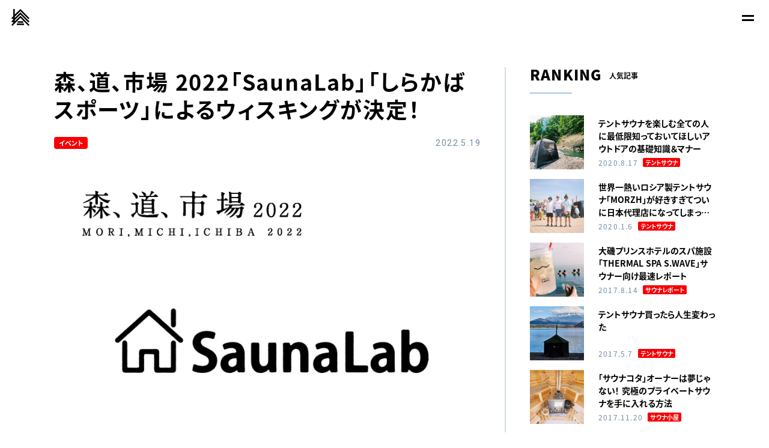

--- FILE ---
content_type: text/html; charset=utf-8
request_url: https://saunacamp.net/magazine/morimichi2022_whisking/
body_size: 10298
content:
<!doctype html>
<html data-n-head-ssr>
  <head>
    <title>森、道、市場 2022「SaunaLab」「しらかばスポーツ」によるウィスキングが決定！ | SaunaCamp.｜テントサウナの楽しみ方・おすすめ設置場所MAP・導入事例</title><meta data-n-head="ssr" charset="utf-8"><meta data-n-head="ssr" name="viewport" content="width=device-width,initial-scale=1"><meta data-n-head="ssr" data-hid="ogType" property="og:type" content="website"><meta data-n-head="ssr" property="og:site_name" content="SaunaCamp.｜テントサウナの楽しみ方・おすすめ設置場所MAP・導入事例"><meta data-n-head="ssr" name="twitter:card" content="summary_large_image"><meta data-n-head="ssr" data-hid="description" name="description" content="テントサウナの楽しみ方・関東を中心とした全国のおすすめ設置場所MAP・導入事例を紹介。MORZH正規代理店SaunaCampが、イベント・レンタル・グッズ販売まで安心サポート。"><meta data-n-head="ssr" data-hid="ogTitle" property="og:title" content="森、道、市場 2022「SaunaLab」「しらかばスポーツ」によるウィスキングが決定！ | SaunaCamp.｜テントサウナの楽しみ方・おすすめ設置場所MAP・導入事例"><meta data-n-head="ssr" data-hid="ogUrl" property="og:url" content="https://saunacamp.net/magazine/morimichi2022_whisking"><meta data-n-head="ssr" data-hid="ogDescription" property="og:description" content="テントサウナの楽しみ方・関東を中心とした全国のおすすめ設置場所MAP・導入事例を紹介。MORZH正規代理店SaunaCampが、イベント・レンタル・グッズ販売まで安心サポート。"><meta data-n-head="ssr" data-hid="twitterSite" name="twitter:site" content="森、道、市場 2022「SaunaLab」「しらかばスポーツ」によるウィスキングが決定！ | SaunaCamp.｜テントサウナの楽しみ方・おすすめ設置場所MAP・導入事例"><meta data-n-head="ssr" data-hid="twitterTitle" name="twitter:title" content="森、道、市場 2022「SaunaLab」「しらかばスポーツ」によるウィスキングが決定！ | SaunaCamp.｜テントサウナの楽しみ方・おすすめ設置場所MAP・導入事例"><meta data-n-head="ssr" data-hid="twitterDescription" name="twitter:description" content="テントサウナの楽しみ方・関東を中心とした全国のおすすめ設置場所MAP・導入事例を紹介。MORZH正規代理店SaunaCampが、イベント・レンタル・グッズ販売まで安心サポート。"><meta data-n-head="ssr" data-hid="ogImage" property="og:image" content="https://images.ctfassets.net/c5b6x9e8sngn/6iydwclyBuN1pkAAR74X6t/ec9786984b57b25bb97122d0e4857234/whisking__________________________1.jpg?w=1600&fm=jpg&q=65"><meta data-n-head="ssr" property="og:image:width" content="1200"><meta data-n-head="ssr" property="og:image:height" content="630"><meta data-n-head="ssr" data-hid="twitterImageSrc" name="twitter:image:src" content="https://images.ctfassets.net/c5b6x9e8sngn/6iydwclyBuN1pkAAR74X6t/ec9786984b57b25bb97122d0e4857234/whisking__________________________1.jpg?w=1600&fm=jpg&q=65"><base href="/"><link data-n-head="ssr" href="/webclipicon.png" rel="apple-touch-icon"><link data-n-head="ssr" rel="icon" type="image/x-icon" href="/favicon_1007.ico"><link data-n-head="ssr" href="https://fonts.googleapis.com/css2?family=Barlow+Condensed:wght@500&family=Roboto&display=swap" rel="stylesheet"><script data-n-head="ssr" src="/scripts/core-js-bundle@3.0.1.js"></script><script data-n-head="ssr" src="/scripts/firebase-app.js"></script><script data-n-head="ssr" src="/scripts/firebase-firestore.js"></script><script data-n-head="ssr" src="/scripts/sharded-counter.js"></script><link rel="preload" href="/_nuxt/3492048.js" as="script"><link rel="preload" href="/_nuxt/7c6d0e8.js" as="script"><link rel="preload" href="/_nuxt/2c9cedb.js" as="script"><link rel="preload" href="/_nuxt/5e898a6.js" as="script"><link rel="preload" href="/_nuxt/8f3b222.js" as="script"><link rel="preload" href="/_nuxt/92686ef.js" as="script"><link rel="preload" href="/_nuxt/92a9e0d.js" as="script"><link rel="preload" href="/_nuxt/f045fac.js" as="script"><style data-vue-ssr-id="3191d5ad:0 932a8f60:0 5a47bfc9:0 0ea0c935:0 462ce779:0 5b1ead08:0 37d46208:0 1d19b0d2:0 5c861ef1:0 6aef023c:0 308b8b24:0 1dfa5828:0 495d4310:0 6fde940a:0">.nuxt-progress{position:fixed;top:0;left:0;right:0;height:2px;width:0;opacity:1;transition:width .1s,opacity .4s;background-color:#fff;z-index:999999}.nuxt-progress.nuxt-progress-notransition{transition:none}.nuxt-progress-failed{background-color:red}html{font-family:source-han-sans-japanese,sans-serif;font-size:16px;word-spacing:1px;-ms-text-size-adjust:100%;-webkit-text-size-adjust:100%;-moz-osx-font-smoothing:grayscale;-webkit-font-smoothing:antialiased;box-sizing:border-box;font-feature-settings:"palt"}.vsc-controller{display:none}*,:after,:before{line-height:1.5em;margin:0;padding:0;box-sizing:border-box}a{color:inherit;text-decoration:none}input,textarea{resize:none;-webkit-appearance:none;-moz-appearance:none;appearance:none;outline:0;border:none}.only-sp{display:none}.hover-effect{transition:opacity .3s}.hover-effect:hover{opacity:.7}@media screen and (max-width:880px){.only-sp{display:block}.only-pc{display:none}}.resizer[data-v-4d34dc02]{position:relative;opacity:0;overflow:hidden}.resizer--has-height .resizer__content[data-v-4d34dc02]{position:absolute;top:0;left:50%;width:1280px;overflow:hidden}.resizer--show[data-v-4d34dc02]{opacity:1}.resizer__content[data-v-4d34dc02]{margin:0 auto;transform-origin:center top}.resizer--inactive .resizer__content[data-v-4d34dc02]{position:relative;top:auto;left:auto;width:auto}@media screen and (max-width:880px){.resizer--has-height .resizer__content[data-v-4d34dc02]{width:375px}}.container__main[data-v-68f897ce]{display:flex;padding:112px 40px 40px}.container__sub[data-v-68f897ce]{position:relative;padding:64px 0 80px}.container__sub[data-v-68f897ce]:after,.container__sub[data-v-68f897ce]:before{position:absolute;left:50%;width:9999px;height:30px;background-color:#e9f0f5;transform:translateX(-50%);content:""}.container__sub[data-v-68f897ce]:before{top:0}.container__sub[data-v-68f897ce]:after{bottom:0}.container__sub[data-v-68f897ce] .magazine-cards{margin-top:48px}.article[data-v-68f897ce]{width:calc(100% - 350px);padding-right:40px}.article__title[data-v-68f897ce]{line-height:1.3em;font-size:36px;letter-spacing:.05em}.article__meta[data-v-68f897ce]{display:flex;align-items:flex-start;margin-top:24px}.article__category[data-v-68f897ce]{padding:2px 8px;font-size:11px;font-weight:700;color:#fff;background-color:#f60005;border-radius:4px}.article__date[data-v-68f897ce]{margin-left:auto;font-size:14px;color:#718da9;font-family:Roboto,sans-serif;letter-spacing:.1em}.article__thumbnail[data-v-68f897ce]{display:block;max-width:100%;margin:24px 0}.article__content[data-v-68f897ce]{margin:32px 0}.article__content[data-v-68f897ce] img{display:block;max-width:100%;margin:24px 0}.article__content[data-v-68f897ce] p{line-height:2em;margin:24px 0}.article__content[data-v-68f897ce] h2{position:relative;padding-left:16px;margin-top:48px;font-size:20px;font-weight:700}.article__content[data-v-68f897ce] h2:after{position:absolute;top:4px;left:0;bottom:2px;width:6px;background-color:#a4c7ec;content:""}.article__content[data-v-68f897ce] a{color:#f60005;text-decoration:underline;word-break:break-all}.article__content[data-v-68f897ce] a:hover{text-decoration:none;opacity:.75}.article__content[data-v-68f897ce] li{position:relative;padding-left:1em;list-style:none}.article__content[data-v-68f897ce] li:before{position:absolute;top:0;left:0;line-height:2em;content:"・"}.article__content[data-v-68f897ce] blockquote{padding-left:1.5em;border-left:4px solid #d4dde5}.article__footer[data-v-68f897ce]{display:flex;align-items:flex-start}.article__next-link[data-v-68f897ce]{position:relative;margin-top:32px;margin-left:auto;font-weight:700;padding:0 21px 0 0;letter-spacing:1px;transition:opacity .3s}.article__next-link[data-v-68f897ce]:hover{opacity:.7}.article__next-link[data-v-68f897ce]:hover:before{transform:translate(5px,-50%)}.article__next-link[data-v-68f897ce]:before{position:absolute;top:50%;right:0;width:8px;height:13px;transform:translateY(-50%);background-image:url(/images/common/icon_arrow.png);background-repeat:no-repeat;background-position:50% 50%;background-size:cover;transition:transform .3s;content:""}.article__gallery-thumbnail[data-v-68f897ce]{padding:24px 0}.article__read-more[data-v-68f897ce]{display:flex;justify-content:center;align-items:center;width:240px;height:48px;margin:32px auto;cursor:pointer;border:1px solid #b6d2f0;transition:border-color .3s}.article__read-more[data-v-68f897ce]:hover{border-color:#000}.gallery-thumbnail[data-v-68f897ce]{display:flex;flex-wrap:wrap}.gallery-thumbnail__content[data-v-68f897ce]{width:calc((100% - 10px)/ 3);line-height:0}.gallery-thumbnail__content[data-v-68f897ce]:not(:nth-child(3n)){margin:0 5px 5px 0}.gallery-thumbnail__link[data-v-68f897ce]{display:block;line-height:0;transition:opacity .3s;cursor:pointer}.gallery-thumbnail__link[data-v-68f897ce]:hover{opacity:.7}.gallery-thumbnail__picture[data-v-68f897ce]{width:100%;height:175px;background-repeat:no-repeat;background-position:50% 50%;background-size:cover}.social[data-v-68f897ce]{display:flex;align-items:center;padding:32px 0 0;margin-left:-16px}.social__content[data-v-68f897ce]{margin:0 16px}.social__content--twitter[data-v-68f897ce]{width:26px}.social__content--facebook[data-v-68f897ce]{width:13px}.social__content--instagram[data-v-68f897ce]{width:28px}.side-link[data-v-68f897ce]{flex-shrink:0;width:350px;padding-left:40px;border-left:2px solid #d4dde5}.side-link__title-container[data-v-68f897ce]{position:relative;display:flex;align-items:flex-end}.side-link__title-container[data-v-68f897ce]:after{position:absolute;bottom:-20px;left:0;width:70px;height:2px;background-color:#a4c7ec;content:""}.side-link__title[data-v-68f897ce]{line-height:1em;font-size:24px;font-weight:900;letter-spacing:.05em}.side-link__title-ja[data-v-68f897ce]{line-height:1em;margin-left:12px;font-size:12px;transform:translateY(-4px);font-weight:700}.side-link__content-container[data-v-68f897ce]{margin-top:56px}.side-link-content[data-v-68f897ce]{display:flex;align-items:center;margin:16px 0}.side-link-content__thumbnail[data-v-68f897ce]{flex-shrink:0;width:90px;height:90px;margin-right:24px;background-size:cover;background-position:50%;transition:opacity .3s}.side-link-content__title[data-v-68f897ce]{position:relative;display:-webkit-box;line-height:1.5em;height:4.5em;font-size:14px;font-weight:700;overflow:hidden;-webkit-line-clamp:3;-webkit-box-orient:vertical}.side-link-content__meta[data-v-68f897ce]{display:flex;align-items:center;margin-top:4px}.side-link-content__date[data-v-68f897ce]{font-size:12px;color:#718da9;letter-spacing:.1em}.side-link-content__category[data-v-68f897ce]{padding:0 4px;margin-left:8px;font-size:10px;font-weight:700;color:#fff;background-color:#f60005;border-radius:2px}.side-link-content:hover .side-link-content__thumbnail[data-v-68f897ce]{opacity:.6}@media screen and (max-width:880px){.container[data-v-68f897ce] .common-container{padding:0 20px}.container__main[data-v-68f897ce]{display:block;padding:90px 0 32px}.container__sub[data-v-68f897ce]{padding:64px 0}.container__sub[data-v-68f897ce]:after,.container__sub[data-v-68f897ce]:before{height:30px}.container__sub[data-v-68f897ce] .magazine-cards{margin-top:48px}.article[data-v-68f897ce]{width:100%;padding-right:0}.article__title[data-v-68f897ce]{font-size:26px}.article__date[data-v-68f897ce]{font-size:13px}.article__thumbnail[data-v-68f897ce]{max-width:100vw;margin:24px 0 24px 50%;transform:translateX(-50%)}.article__content[data-v-68f897ce]{padding-bottom:24px}.article__footer[data-v-68f897ce]{border-top:1px solid #d4dde5}.article__next-link[data-v-68f897ce]{margin-top:28px}.article__gallery-thumbnail[data-v-68f897ce]{padding:0}.gallery-thumbnail__content[data-v-68f897ce]{width:calc((100% - 5px)/ 2)}.gallery-thumbnail__content[data-v-68f897ce]:not(:nth-child(3n)){margin:0}.gallery-thumbnail__content[data-v-68f897ce]:not(:nth-child(2n)){margin:0 5px 5px 0!important}.gallery-thumbnail__picture[data-v-68f897ce]{height:125px}.social[data-v-68f897ce]{padding:32px 0 0;margin-left:-12px}.social__content[data-v-68f897ce]{margin:0 12px}.social__content--twitter[data-v-68f897ce]{width:20px}.social__content--facebook[data-v-68f897ce]{width:11px}.social__content--instagram[data-v-68f897ce]{width:20px}.side-link[data-v-68f897ce]{display:none}}.common-container[data-v-056a2dc3]{max-width:1280px;margin:0 auto;padding:0 50px;box-sizing:content-box}@media screen and (max-width:880px){.common-container[data-v-056a2dc3]{padding:0 30px}}.section-title[data-v-296dff9c]{display:flex;position:relative;align-items:center}.section-title[data-v-296dff9c]:before{position:absolute;left:0;bottom:-9px;width:70px;height:2px;background:#a4c7ec;content:""}.section-title__title[data-v-296dff9c]{font-size:28px;font-weight:900;letter-spacing:1px}.section-title__subtitle[data-v-296dff9c]{margin:-2px 0 0 10px;font-weight:700;font-size:14px;letter-spacing:1px}@media screen and (max-width:880px){.section-title[data-v-296dff9c]:before{bottom:-14px;width:70px;height:1px}.section-title__title[data-v-296dff9c]{font-size:24px;font-weight:700;letter-spacing:1px}.section-title__subtitle[data-v-296dff9c]{margin:1px 0 0 10px;font-size:12px;letter-spacing:0}}.delayed-show[data-v-7db72199]{opacity:0;transform:translateY(15px);transition-property:transform,opacity;transition-duration:1s;line-height:0}.delayed-show--show[data-v-7db72199]{opacity:1;transform:translateY(0)}.magazine-cards__content-container[data-v-cc8a2620]{display:flex}.magazine-cards-content[data-v-cc8a2620]{width:calc((100% - 60px)/ 4)}.magazine-cards-content[data-v-cc8a2620]:not(:last-child){margin:0 20px 0 0}.magazine-cards-content__link[data-v-cc8a2620]{transition:opacity .3s}.magazine-cards-content__link[data-v-cc8a2620]:hover{opacity:.7}.magazine-cards-content__thumbnail[data-v-cc8a2620]{width:100%;height:212px;margin:0 0 15px;background-repeat:no-repeat;background-size:cover;background-position:50% 50%;transition:opacity .3s}.magazine-cards-content__text-container[data-v-cc8a2620]{padding:0 4px}.magazine-cards-content__title[data-v-cc8a2620]{margin:0 0 8px;font-weight:700;font-size:20px;line-height:1.3}.magazine-cards-content__date-container[data-v-cc8a2620]{display:flex;align-items:center}.magazine-cards-content__date[data-v-cc8a2620]{margin:0 9px 0 0;font-size:14px;color:#718da9;letter-spacing:1.6px}.magazine-cards-content__category[data-v-cc8a2620]{padding:3px 6px;margin:2px 0 0;background:#f60005;color:#fff;font-size:10px;font-weight:700;line-height:1;border-radius:2px}.magazine-cards-content:hover .magazine-cards-content__thumbnail[data-v-cc8a2620]{opacity:.7}@media screen and (max-width:880px){.magazine-cards[data-v-cc8a2620] .section-title{margin:0 0 46px}.magazine-cards__content-container[data-v-cc8a2620]{display:block;margin:0}.magazine-cards-content[data-v-cc8a2620]{display:flex;width:100%;padding:0}.magazine-cards-content__link[data-v-cc8a2620]{display:flex;width:100%}.magazine-cards-content[data-v-cc8a2620]:not(:last-child){margin:0 0 12px}.magazine-cards-content__thumbnail[data-v-cc8a2620]{display:inline-block;width:90px;height:90px;margin:0}.magazine-cards-content__text-container[data-v-cc8a2620]{width:calc(100% - 90px);padding:11px 0 11px 22px}.magazine-cards-content__title[data-v-cc8a2620]{margin:0 0 2px;font-size:14px;line-height:1.5}.magazine-cards-content__date[data-v-cc8a2620]{margin:0 7px 0 0;font-size:12px;letter-spacing:1.2px}}.common-footer[data-v-bea4c158]{padding:50px 42px;background:#000}.common-footer__box[data-v-bea4c158]{display:flex;justify-content:space-between}.common-footer__content-container[data-v-bea4c158]{display:flex}.common-footer__banner-container[data-v-bea4c158]{padding:31px 0 0}.common-footer__copyright-container[data-v-bea4c158]{margin:3px 0 0}.common-footer__copyright[data-v-bea4c158]{color:#fff;font-size:10px;text-align:right}.common-footer[data-v-bea4c158] .global-links{width:489px;padding:23px 0 11px 58px}.common-footer[data-v-bea4c158] .global-link__main{color:#fff}.common-footer[data-v-bea4c158] .global-link__main--invalid{color:#747474}.common-footer[data-v-bea4c158] .global-link span{top:-1px;color:#718da9}.common-footer-banner[data-v-bea4c158]:not(last-child){margin:0 0 10px}.common-footer-banner__link[data-v-bea4c158]{display:inline-block;transition:opacity .3s}.common-footer-banner__link[data-v-bea4c158]:hover{opacity:.7}.common-footer-banner__picture[data-v-bea4c158]{width:211px;height:auto;-webkit-backface-visibility:hidden;backface-visibility:hidden}.meta[data-v-bea4c158]{margin:130px 0 0;text-align:right}.meta__logo-link[data-v-bea4c158]{transition:opacity .3s}.meta__logo-link[data-v-bea4c158]:hover{opacity:.7}.meta__logo[data-v-bea4c158]{width:310px;height:auto}.social[data-v-bea4c158]{display:flex;justify-content:flex-end;padding:0 7px 0 0}.social__content-container[data-v-bea4c158]{transition:opacity .3s}.social__content-container[data-v-bea4c158]:hover{opacity:.7}.social__content-container[data-v-bea4c158]:not(:last-child){margin:0 6px 0 0}.social__content[data-v-bea4c158]{width:40px;height:auto}@media screen and (max-width:880px){.common-footer[data-v-bea4c158]{padding:43px 0 47px}.common-footer__box[data-v-bea4c158],.common-footer__content-container[data-v-bea4c158]{display:block}.common-footer__banner-container[data-v-bea4c158]{padding:17px 32px 12px}.common-footer__copyright-container[data-v-bea4c158]{margin:9px 0 0}.common-footer__copyright[data-v-bea4c158]{text-align:center}.common-footer[data-v-bea4c158] .global-links{width:100%;padding:0 32px}.common-footer[data-v-bea4c158] .global-link{margin:0 0 13px}.common-footer-banner[data-v-bea4c158]:not(last-child){margin:0 0 7px}.common-footer-banner__link[data-v-bea4c158]{display:block}.common-footer-banner__picture[data-v-bea4c158]{width:100%}.information[data-v-bea4c158]{padding:15px 0 0}.meta[data-v-bea4c158]{margin:19px 0 0;text-align:center}.meta__logo[data-v-bea4c158]{width:243px}.social[data-v-bea4c158]{justify-content:center;padding:0}.social__content-container[data-v-bea4c158]:not(:last-child){margin:0 6px 0 0}}.global-links[data-v-4e408c2b]{display:flex;flex-wrap:wrap}.global-link[data-v-4e408c2b]{width:50%}.global-link__main[data-v-4e408c2b]{display:block;padding:5px 0;font-weight:900;transition:opacity .3s}.global-link__main[data-v-4e408c2b]:hover{opacity:.7}.global-link__main--invalid[data-v-4e408c2b]{color:#a6b8ca;pointer-events:none}.global-link[data-v-4e408c2b] span{position:relative;top:-4px;left:9px;letter-spacing:.2px;font-size:12px;color:#000}@media screen and (max-width:880px){.global-link__main[data-v-4e408c2b]{font-size:14px}.global-link[data-v-4e408c2b] span{top:-2px;left:5px;letter-spacing:0;font-weight:700;font-size:10px}}.common-header[data-v-776828b4]{opacity:0;transition:opacity .5s}.common-header--visible[data-v-776828b4]{opacity:1}.meta__logo-link[data-v-776828b4]{transition:opacity .3s}.meta__logo-link[data-v-776828b4]:hover{opacity:.7}.meta__logo[data-v-776828b4]{position:fixed;height:auto;transition:opacity .3s}.meta__logo--main[data-v-776828b4]{top:63px;right:20px;width:30px}.meta__logo--small[data-v-776828b4]{top:15px;left:19px;width:30px}@media screen and (max-width:880px){.meta__logo--main[data-v-776828b4]{top:65px;right:15px}.meta__logo--small[data-v-776828b4]{top:16px;left:21px;width:34px}}.common-menu[data-v-fe79b906]{opacity:0;transition:opacity .5s}.common-menu--visible[data-v-fe79b906]{opacity:1}.common-menu--show .common-menu__container[data-v-fe79b906]{opacity:1;pointer-events:auto}.common-menu--show .common-menu-button__content[data-v-fe79b906]:first-child{transform:translate(3px,-4px) rotate(45deg)}.common-menu--show .common-menu-button__content[data-v-fe79b906]:nth-child(2){transform:translate(3px,3px) rotate(-45deg)}.common-menu__container[data-v-fe79b906]{position:fixed;top:0;left:0;right:0;width:100%;pointer-events:none;transition:opacity .5s;opacity:0}.common-menu__bg-black[data-v-fe79b906]{position:fixed;top:0;left:0;right:0;bottom:0;background:#000;opacity:.7}.common-menu[data-v-fe79b906] .global-link{margin:0 0 20px}.common-menu[data-v-fe79b906] .global-link:nth-child(2n){padding:0 0 0 11px}.common-menu[data-v-fe79b906] .global-link__main{font-size:20px}.common-menu__box[data-v-fe79b906]{position:relative;display:flex;padding:87px 150px 93px;background:#fff}.common-menu__banner-container[data-v-fe79b906],.common-menu__content-container[data-v-fe79b906]{width:50%}.common-menu__banner-container[data-v-fe79b906]{padding:14px 25px}.common-menu__logo[data-v-fe79b906]{position:absolute;top:15px;left:17px}.common-menu__logo-picture[data-v-fe79b906]{width:32px;height:auto}.common-menu-banner[data-v-fe79b906]:not(last-child){margin:0 0 10px}.common-menu-banner__link[data-v-fe79b906]{display:inline-block;transition:opacity .3s}.common-menu-banner__link[data-v-fe79b906]:hover{opacity:.7}.common-menu-banner__picture[data-v-fe79b906]{width:257px;height:auto}.common-menu-button[data-v-fe79b906]{position:fixed;top:0;right:0;padding:20px 21px;z-index:1;cursor:pointer}.common-menu-button:hover .common-menu-button__content[data-v-fe79b906]{opacity:.7}.common-menu-button__base[data-v-fe79b906]{background:hsla(0,0%,100%,.5);padding:5px 4px}.common-menu-button__content[data-v-fe79b906]{width:20px;height:3px;background-color:#000;transition-property:opacity,transform;transition-duration:.5s;transform-origin:left center}.common-menu-button__content[data-v-fe79b906]:not(:first-child){margin:4px 0 0}@media screen and (max-width:880px){.common-menu[data-v-fe79b906] .global-link{margin:0 0 9px}.common-menu[data-v-fe79b906] .global-link:nth-child(2n){padding:0 0 0 8px}.common-menu[data-v-fe79b906] .global-link__main{font-size:14px}.common-menu__box[data-v-fe79b906]{padding:86px 0 35px 77px;display:block;overflow:auto;-webkit-overflow-scrolling:touch}.common-menu__banner-container[data-v-fe79b906],.common-menu__content-container[data-v-fe79b906]{width:100%}.common-menu__banner-container[data-v-fe79b906]{padding:33px 21px 0 0;margin:0 0 0 -8px}.common-menu__logo[data-v-fe79b906]{top:16px;left:19px}.common-menu__logo-picture[data-v-fe79b906]{width:34px}.common-menu-banner[data-v-fe79b906]:not(last-child){margin:0 0 12px}.common-menu-banner__picture[data-v-fe79b906]{width:100%}.common-menu-button[data-v-fe79b906]{padding:12px 9px}.common-menu-button__base[data-v-fe79b906]{background:hsla(0,0%,100%,.5);padding:14px 11px}}.gallery-modal--show .gallery-modal__container[data-v-714838e1]{pointer-events:auto;opacity:1}.gallery-modal__container[data-v-714838e1]{position:fixed;top:0;left:0;right:0;bottom:0;z-index:2;pointer-events:none;opacity:0;transition:opacity,.3s}.gallery-modal__bg[data-v-714838e1]{position:absolute;top:0;left:0;width:100%;height:100%;background:#fff;opacity:.95}.gallery-modal__content-container[data-v-714838e1]{position:fixed;top:50%;left:50%;transform:translate(-50%,-50%);line-height:0}.gallery-modal__content[data-v-714838e1]{line-height:0;touch-action:none}.gallery-modal__picture[data-v-714838e1]{width:auto;height:auto;pointer-events:none;opacity:0;transition:opacity .3s}.gallery-modal__picture--show[data-v-714838e1]{opacity:1}.arrow[data-v-714838e1]{position:fixed;top:50%;width:34px;height:34px;background-repeat:no-repeat;background-position:50% 50%;background-size:cover;cursor:pointer;transform:translateY(-50%)}.arrow[data-v-714838e1]:first-child{left:30px;background-image:url(/images/common/slider_arrow-left.png)}.arrow[data-v-714838e1]:nth-child(2){right:30px;background-image:url(/images/common/slider_arrow-right.png)}.close[data-v-714838e1]{position:fixed;top:30px;right:30px;cursor:pointer}.close__picture[data-v-714838e1]{width:16px;height:auto}@media screen and (max-width:880px){.arrow[data-v-714838e1]{width:25px;height:25px}.arrow[data-v-714838e1]:first-child{left:15px}.arrow[data-v-714838e1]:nth-child(2){right:15px}}.comp-container[data-v-3211f954]{position:absolute;top:0;right:0;bottom:0;left:0}.comp-container--unToucheable[data-v-3211f954]{pointer-events:none}.comp[data-v-3211f954]{position:absolute;top:0;left:50%;max-width:1280px;transform:translateX(-50%);z-index:1}.comp--transparent[data-v-3211f954]{opacity:.5}.comp-controller-container[data-v-3211f954]{position:fixed;top:0;right:32px;z-index:1}.comp-controller-container[data-v-3211f954] input{-webkit-appearance:checkbox;-moz-appearance:checkbox;appearance:checkbox}@media screen and (max-width:880px){.comp[data-v-3211f954]{width:375px}}</style>

    <script>!function(e){var t,a={kitId:"eil0cap",scriptTimeout:3e3,async:!0},c=e.documentElement,i=setTimeout(function(){c.className=c.className.replace(/\bwf-loading\b/g,"")+" wf-inactive"},a.scriptTimeout),n=e.createElement("script"),s=!1,e=e.getElementsByTagName("script")[0];c.className+=" wf-loading",n.src="https://use.typekit.net/"+a.kitId+".js",n.async=!0,n.onload=n.onreadystatechange=function(){if(t=this.readyState,!(s||t&&"complete"!=t&&"loaded"!=t)){s=!0,clearTimeout(i);try{Typekit.load(a)}catch(e){}}},e.parentNode.insertBefore(n,e)}(document)</script>

    <!-- Facebook Pixel Code -->
    <script type="text/javascript">!function(e,n,t,o,c,s){e.fbq||(o=e.fbq=function(){o.callMethod?o.callMethod.apply(o,arguments):o.queue.push(arguments)},e._fbq||(e._fbq=o),(o.push=o).loaded=!0,o.version="2.0",o.queue=[],(c=n.createElement(t)).async=!0,c.src="https://connect.facebook.net/en_US/fbevents.js",(s=n.getElementsByTagName(t)[0]).parentNode.insertBefore(c,s))}(window,document,"script")</script>
    <!-- End Facebook Pixel Code -->
    <script type="text/javascript">fbq("init","3580217368716947",{em:"saunacamp37@gmail.com"},{agent:"wordpress-4.8.9-1.8.0"})</script><script type="text/javascript">fbq("track","PageView",[])</script>
    <!-- Facebook Pixel Code -->
    <noscript>
    <img height="1" width="1" style="display:none" alt="fbpx" src="https://www.facebook.com/tr?id=3580217368716947&ev=PageView&noscript=1">
    </noscript>
    <!-- End Facebook Pixel Code -->

    <!-- Google tag (gtag.js) -->
    <script async src="https://www.googletagmanager.com/gtag/js?id=G-GSV9FLWNEH"></script>
    <script>function gtag(){dataLayer.push(arguments)}window.dataLayer=window.dataLayer||[],gtag("js",new Date),gtag("config","G-GSV9FLWNEH")</script>

  </head>
  <body>
    <div data-server-rendered="true" id="__nuxt"><!----><div id="__layout"><div class="layout-container" data-v-39ac813d><div class="nuxt-container" data-v-39ac813d><div class="resizer" data-v-4d34dc02 data-v-39ac813d><div class="resizer__content" style="transform:none" data-v-4d34dc02><div class="container" data-v-68f897ce data-v-39ac813d><div class="common-container common-container--" data-v-056a2dc3 data-v-68f897ce><div class="container__main" data-v-056a2dc3 data-v-68f897ce><div class="article" data-v-056a2dc3 data-v-68f897ce><h1 class="article__title" data-v-056a2dc3 data-v-68f897ce>森、道、市場 2022「SaunaLab」「しらかばスポーツ」によるウィスキングが決定！</h1> <div class="article__meta" data-v-056a2dc3 data-v-68f897ce><p class="article__category" data-v-056a2dc3 data-v-68f897ce>イベント</p> <p class="article__date" data-v-056a2dc3 data-v-68f897ce>2022.5.19</p></div> <figure data-v-056a2dc3 data-v-68f897ce><img src="//images.ctfassets.net/c5b6x9e8sngn/6iydwclyBuN1pkAAR74X6t/ec9786984b57b25bb97122d0e4857234/whisking__________________________1.jpg?w=1600&fm=jpg&q=65" alt="" class="article__thumbnail" data-v-056a2dc3 data-v-68f897ce></figure> <!----> <div class="article__content" data-v-056a2dc3 data-v-68f897ce><p>愛知県の蒲郡にあるラグーナビーチ / ラグナシアで開催される「森、道、市場 2022」。SaunaCamp.は「ENDLESS SAUNA」というタイトルで、３日間に渡りサウナエリアを出現させます。今回は、ウィスキングに関する追加情報を発表。当日の受け方もご案内します。</p><h2>名古屋「Saunalab」が決定！</h2><figure><img src="//images.ctfassets.net/c5b6x9e8sngn/rvmdz3rpgXnCn5q6VJzh9/4835f8068899fb325f08eccdbe142db0/IMG_1840.JPG?w=1600&fm=jpg&q=60" alt=""></figure><p>日本でも数少ないウィスキングサービスを常時提供しているサウナ施設「<a href="http://saunalab.jp/" target="_blank">SaunaLab</a>」より、ウィスキングマイスター２名が参加決定！SaunaLabは言わずと知れたサウナ「ウェルビー 」グループが手がけるサウナ施設。サウナーの間では<b>本場フィンランドに限りなく近いサウナ体験ができる</b>と言われており、実験的な設備やサービスは常に話題となっています。ドラマ「サ道」の女性サウナー回にも登場するなど、女性からの支持が厚いのも特徴です。</p><p>サウナラボやウェルビーでウィスキングを受ける場合は、フルバージョンで15,000円くらいからですが、今回は森、道、市場のために<b>お試しショートプログラム</b>をご用意いただきました。なんと<b>破格の3,000円</b>で体験していただけます（前後含め30分程度）。めちゃくちゃお得です。SaunaLabチームはオープンから夕方くらいまでを担当してもらいます。もし<b>予約がはいってなかったら、スタッフが受ける気満々です</b>。</p><h2>ウィスキング集団「しらかばスポーツ」</h2><figure><img src="//images.ctfassets.net/c5b6x9e8sngn/15m6MvTLqnbNJpyzi8OcRE/a42af7f3ee2217690300bbc3c8ec47c2/logo.jpg?w=1600&fm=jpg&q=60" alt=""></figure><figure><img src="//images.ctfassets.net/c5b6x9e8sngn/2wIbrWdQC3yYwYPJOzo2JC/8077b929f8817d062d0482e0dfe6762e/shirakaba.jpg?w=1600&fm=jpg&q=60" alt=""></figure><p>夕方からの時間帯は、<b>日本初のウィスキング集団「</b><a href="https://shirakabasports.com/" target="_blank">しらかばスポーツ</a><b>」</b>が登場。緩急のあるパワフルかつ繊細な施術で、数多くのヘビーサウナーをととのいの彼方へいざなってきました。こちらもおなじく3,000円で実施します。</p><p>ラトビアの農家から仕入れた<b>最高品質のウィスクを使用</b>。特に葉が大きく丈夫なオークから繰り出される蒸気の熱い風は、受けた瞬間に思わず声が漏れてしまうほど。SaunaLabチームとの違いを味わう通好みの楽しみ方もオススメです！</p><p>土曜日にはサウナ大好きで知られるマグ万平さんがウィスクを振ってくれる予定です。しらかばスポーツメンバーの中でも、ホスピタリティナンバーワンのパリーシュクです。ここだけで、こっそりお伝えしておきます。</p><h2>ウィスキングはテント貸切にて実施！</h2><figure><img src="//images.ctfassets.net/c5b6x9e8sngn/7GGAtjGboluvcmd1xDtzHc/661a9a3c721eee6bda17733f33a665b1/_____________________.jpg?w=1600&fm=jpg&q=60" alt=""></figure><figure><img src="//images.ctfassets.net/c5b6x9e8sngn/6onUANLCIC3aMfFTJE4Zyx/7b4a9504f68534bc4fbcdc97f2859762/0W5A2077.jpg?w=1600&fm=jpg&q=60" alt=""></figure><p>蒸気を一番良い状態で味わってもらいたいので、<b>ウィスキング専用テントを設置</b>することにしました。<b>他の方の目を気にすることなく、存分にリラックス</b>してもらえたらと思います。</p><p>ちなみに、<b>おふたりでの来場も大歓迎</b>です。ひとりが施術されている間、もうひとりが一緒に入って見学しててもらってもOK。オープン直後やメインアクトの時間は比較的空いてると思うのでオススメです。</p><h2>ウィスキングってなに？</h2><figure><img src="//images.ctfassets.net/c5b6x9e8sngn/2ERPTmeKx91AfpOmt12qpg/e814fe836bc99cd1a255b1c7cb62f629/0W5A2632.jpg?w=1600&fm=jpg&q=60" alt=""></figure><p>「そもそもウィスキングってなに？」という方も多いと思います。<b>ウィスキングとは、白樺やオークといった植物の枝葉（ウィスク / ヴィヒタ）を用いたサウナのリトリートプログラム。</b>リトアニア、ラトビア、エストニア、ロシアなどで古くから親しまれています。</p><p>あたたかいサウナで横になり、ロウリュであがった熱い蒸気をウィスクで降ろす。青くて爽やかな香りと共に、背中にじんわりとした熱を感じる。皮膚刺激で血行を促進し、ウィスクの香りでリラックス。めちゃくちゃきもちいいです。</p><h2>初心者でも大丈夫？</h2><figure><img src="//images.ctfassets.net/c5b6x9e8sngn/60NUI6g2VtDwT3tpzNPSC7/60b0d09c2b476e5c6a8e5926fc5be97f/0W5A2403.jpg?w=1600&fm=jpg&q=60" alt=""></figure><p><b>サウナ初心者の方、超ウェルカム</b>です。むしろそういう人にこそ受けてほしいです。ウィスキングは「ロウリュ」「アウフグース」「マッサージ」など近年流行しているサウナの楽しみ方を複合的に楽しめるプログラム。言い換えれば<b>サウナの魅力が最短距離で体験できる</b>ということ。ビギナーの方もヘビーサウナーの方も、お気軽にご参加ください！</p><p>熱さ控えめなどコントロールも可能ですので、不安な方はウィスキングマイスターにお伝えください。テントの中を森の香りで満たして、みなさまのご来場をお待ちしております！</p><p></p><h2>ご案内</h2><p><a href="https://mori-michi-ichiba.info/2022_saunacamp-2/" target="_blank">「ENDLESS SAUNA」</a>by SaunaCamp.</p><p><b>●日時</b><br>5月27日（金）12:00〜22:00<br>5月28日（土）12:00〜22:00<br>5月29日（日）10:00〜15:00</p><p><b>●場所</b><br>森、道、市場2022<br>海側エリア</p><p><b>●料金と利用時間</b><br>3,000円（2時間制）</p><p><b>●ウィスキング概要</b><br>料金：<br>別途3,000円<br><br>所用時間：<br>約30分<br>・受付＆説明<br>・施術（10~15分）<br>・水風呂アテンド<br>・ととのいアテンド</p><p>時間：<br>5月27日（金）<br>12:00〜16:00 SaunaLab<br>16:00〜21:00 しらかばスポーツ</p><p>5月28日（土）<br>12:00〜16:00 SaunaLab<br>16:00〜21:00 しらかばスポーツ</p><p>5月29日（日）<br>10:00〜15:00 <br>SaunaLab ＆しらかばスポーツ</p><p>※時間は予告なく変更になる場合がございます<br><br>利用方法：<br>・ウィスキングテント前にて受付します。<br>・受付にてウィスキングチケットをご購入ください。<br>・混雑時は順番にご案内します。<br><b><br>●持ち物</b><br>・水着<br>・タオル<br>・サンダル<br>・ラッシュガード、ドライTシャツ（なくてもOK）<br>・サコッシュなど（あると便利）<br>※水着やタオルは販売もございますが、数に限りがございます。</p><p><b>●利用案内</b><br>・事前予約はございませんので、当日受付までお越しください。<br>・エリア内定員を超えた場合は、空きが出るまでお待ちいただくことがございます。<br>・飲酒されている方、医師からサウナを禁止されている方はご利用できません<br>・エンドレスサウナという名前ですが、終わりはあります。ご了承ください。<br>・至らない点もありますが、みんなで気持ちよくサウナに入りましょう</p><p><b>森、道、市場 2022</b><br><a href="https://mori-michi-ichiba.info/" target="_blank">https://mori-michi-ichiba.info/</a></p><p><b>森、道、市場 2022 出店決定！サウナエリアが帰ってきます！<br></b><a href="https://saunacamp.net/magazine/morimichi2022/" target="_blank">https://saunacamp.net/magazine/morimichi2022/</a><b><br><br>【参考】NF × SaunaCamp. in 森、道、市場 2019</b><br><a href="https://sakanaction.jp/feature/nf12" target="_blank">特設サイト</a><br><a href="https://saunacamp.net/magazine/2879/" target="_blank">イベントレポート（前半）</a><br><a href="https://saunacamp.net/magazine/2859/" target="_blank">イベントレポート（後半）</a></p><p></p></div> <div class="article__footer" data-v-056a2dc3 data-v-68f897ce><div class="social" data-v-056a2dc3 data-v-68f897ce><a href="https://twitter.com/share?url=https%3A%2F%2Fsaunacamp.net%2Fmagazine%2Fmorimichi2022_whisking%2F&text=%E6%A3%AE%E3%80%81%E9%81%93%E3%80%81%E5%B8%82%E5%A0%B4%202022%E3%80%8CSaunaLab%E3%80%8D%E3%80%8C%E3%81%97%E3%82%89%E3%81%8B%E3%81%B0%E3%82%B9%E3%83%9D%E3%83%BC%E3%83%84%E3%80%8D%E3%81%AB%E3%82%88%E3%82%8B%E3%82%A6%E3%82%A3%E3%82%B9%E3%82%AD%E3%83%B3%E3%82%B0%E3%81%8C%E6%B1%BA%E5%AE%9A%EF%BC%81%EF%BD%9CSaunaCamp.%EF%BD%9C%E3%83%86%E3%83%B3%E3%83%88%E3%82%B5%E3%82%A6%E3%83%8A%E3%81%AE%E6%A5%BD%E3%81%97%E3%81%BF%E6%96%B9%E3%83%BB%E3%81%8A%E3%81%99%E3%81%99%E3%82%81%E8%A8%AD%E7%BD%AE%E5%A0%B4%E6%89%80MAP%E3%83%BB%E5%B0%8E%E5%85%A5%E4%BA%8B%E4%BE%8B" target="_blank" rel="nofollow" data-v-056a2dc3 data-v-68f897ce><img src="/images/common/icon-twitter.png" alt="" class="social__content hover-effect social__content--twitter" data-v-056a2dc3 data-v-68f897ce></a><a href="http://www.facebook.com/share.php?u=https%3A%2F%2Fsaunacamp.net%2Fmagazine%2Fmorimichi2022_whisking%2F" target="_blank" rel="nofollow" data-v-056a2dc3 data-v-68f897ce><img src="/images/common/icon-facebook.png" alt="" class="social__content hover-effect social__content--facebook" data-v-056a2dc3 data-v-68f897ce></a></div> <a href="/magazine/morimichi2022" class="article__next-link" data-v-056a2dc3 data-v-68f897ce>
            NEXT PAGE
          </a></div></div> <div class="side-link" data-v-056a2dc3 data-v-68f897ce><div class="side-link__title-container" data-v-056a2dc3 data-v-68f897ce><p class="side-link__title" data-v-056a2dc3 data-v-68f897ce>RANKING</p> <p class="side-link__title-ja" data-v-056a2dc3 data-v-68f897ce>人気記事</p></div> <div class="side-link__content-container" data-v-056a2dc3 data-v-68f897ce></div></div></div> <div class="container__sub" data-v-056a2dc3 data-v-68f897ce><div class="delayed-show section-title" data-v-7db72199 data-v-296dff9c data-v-68f897ce><p class="section-title__title" data-v-7db72199 data-v-296dff9c>
    RECOMMEND
  </p> <p class="section-title__subtitle" data-v-7db72199 data-v-296dff9c>
    おすすめ記事
  </p></div> <div class="magazine-cards" data-v-cc8a2620 data-v-68f897ce><div class="magazine-cards__content-container" data-v-cc8a2620><div class="delayed-show magazine-cards-content" data-v-7db72199 data-v-cc8a2620><a href="/magazine/morzh_field_guide" class="magazine-cards-content__link" data-v-7db72199 data-v-cc8a2620><div class="magazine-cards-content__thumbnail" style="background-image:url(//images.ctfassets.net/c5b6x9e8sngn/1FAaelLzOR3vv8ipAxab6P/b0908453e1a85c292dca469810e48330/161_DSC_0943.jpg?w=800&fm=jpg&q=65)" data-v-7db72199 data-v-cc8a2620></div> <div class="magazine-cards-content__text-container" data-v-7db72199 data-v-cc8a2620><p class="magazine-cards-content__title" data-v-7db72199 data-v-cc8a2620>
            【導入事例】テントサウナMORZH（モルジュ）が体験できる！全国の常設施設ガイド
          </p> <div class="magazine-cards-content__date-container" data-v-7db72199 data-v-cc8a2620><p class="magazine-cards-content__date" data-v-7db72199 data-v-cc8a2620>
              2025.4.15
            </p> <p class="magazine-cards-content__category" data-v-7db72199 data-v-cc8a2620>
              テントサウナ
            </p></div></div></a></div><div class="delayed-show magazine-cards-content" data-v-7db72199 data-v-cc8a2620><a href="/magazine/saunagames" class="magazine-cards-content__link" data-v-7db72199 data-v-cc8a2620><div class="magazine-cards-content__thumbnail" style="background-image:url(//images.ctfassets.net/c5b6x9e8sngn/4sXSP0wpV5fp14uCLS2Z7z/9b08bc36eefafbc08d9e2bcb0175134f/01.jpg?w=800&fm=jpg&q=65)" data-v-7db72199 data-v-cc8a2620></div> <div class="magazine-cards-content__text-container" data-v-7db72199 data-v-cc8a2620><p class="magazine-cards-content__title" data-v-7db72199 data-v-cc8a2620>
            サウナの中でプレイすると面白さが倍増！サウナ専用ボードゲーム『サウナのヌシたち 〜あいつはわかってない〜』発売決定
          </p> <div class="magazine-cards-content__date-container" data-v-7db72199 data-v-cc8a2620><p class="magazine-cards-content__date" data-v-7db72199 data-v-cc8a2620>
              2024.11.1
            </p> <p class="magazine-cards-content__category" data-v-7db72199 data-v-cc8a2620>
              SAUNA GAMES
            </p></div></div></a></div><div class="delayed-show magazine-cards-content" data-v-7db72199 data-v-cc8a2620><a href="/magazine/aeon_saunacamp" class="magazine-cards-content__link" data-v-7db72199 data-v-cc8a2620><div class="magazine-cards-content__thumbnail" style="background-image:url(//images.ctfassets.net/c5b6x9e8sngn/3thHaCTjlPrmV4tWWX3tui/0b0fe78a9a83bbb40a7d598fab5452f8/DSC04156.jpg?w=800&fm=jpg&q=65)" data-v-7db72199 data-v-cc8a2620></div> <div class="magazine-cards-content__text-container" data-v-7db72199 data-v-cc8a2620><p class="magazine-cards-content__title" data-v-7db72199 data-v-cc8a2620>
            全国のイオンで発売！SaunaCamp.コラボサウナグッズ全９種をご紹介
          </p> <div class="magazine-cards-content__date-container" data-v-7db72199 data-v-cc8a2620><p class="magazine-cards-content__date" data-v-7db72199 data-v-cc8a2620>
              2024.6.28
            </p> <p class="magazine-cards-content__category" data-v-7db72199 data-v-cc8a2620>
              テントサウナ
            </p></div></div></a></div><div class="delayed-show magazine-cards-content" data-v-7db72199 data-v-cc8a2620><a href="/magazine/tentsauna-map" class="magazine-cards-content__link" data-v-7db72199 data-v-cc8a2620><div class="magazine-cards-content__thumbnail" style="background-image:url(//images.ctfassets.net/c5b6x9e8sngn/35gpsObkuxM1HCAn6hYOqO/99daee686cc1b8f99cc14f6ea0a4242f/ogp_map.jpg?w=800&fm=jpg&q=65)" data-v-7db72199 data-v-cc8a2620></div> <div class="magazine-cards-content__text-container" data-v-7db72199 data-v-cc8a2620><p class="magazine-cards-content__title" data-v-7db72199 data-v-cc8a2620>
            全国テントサウナができる場所MAP（テントサウナができるキャンプ場）
          </p> <div class="magazine-cards-content__date-container" data-v-7db72199 data-v-cc8a2620><p class="magazine-cards-content__date" data-v-7db72199 data-v-cc8a2620>
              2022.12.1
            </p> <p class="magazine-cards-content__category" data-v-7db72199 data-v-cc8a2620>
              テントサウナMAP
            </p></div></div></a></div></div></div></div></div></div> <footer class="common-footer" data-v-bea4c158 data-v-39ac813d><div class="common-footer__box" data-v-bea4c158><div class="common-footer__content-container" data-v-bea4c158><div class="global-links" data-v-4e408c2b data-v-bea4c158><div class="global-link" data-v-4e408c2b><a href="/" class="global-link__main" data-v-4e408c2b>TOP</a></div><div class="global-link" data-v-4e408c2b><a href="/magazine" class="global-link__main" data-v-4e408c2b>MAGAZINE</a></div><div class="global-link" data-v-4e408c2b><a href="/style" class="global-link__main" data-v-4e408c2b>STYLE</a></div><div class="global-link" data-v-4e408c2b><a href="/map" class="global-link__main" data-v-4e408c2b>MAP</a></div><div class="global-link" data-v-4e408c2b><a href="/how-to" class="global-link__main" data-v-4e408c2b>HOW TO</a></div><div class="global-link" data-v-4e408c2b><a href="/about" class="global-link__main" data-v-4e408c2b>ABOUT US</a></div><div class="global-link" data-v-4e408c2b><a href="/rule" class="global-link__main" data-v-4e408c2b>RULES&MANNERS</a></div><div class="global-link" data-v-4e408c2b><a href="/media" class="global-link__main" data-v-4e408c2b>MEDIA</a></div><div class="global-link" data-v-4e408c2b><a href="/event" class="global-link__main" data-v-4e408c2b>EVENT</a></div><div class="global-link" data-v-4e408c2b><a href="/contact" class="global-link__main" data-v-4e408c2b>CONTACT</a></div></div> <div class="common-footer__banner-container" data-v-bea4c158><div class="common-footer-banner" data-v-bea4c158><a href="https://shop.saunacamp.net" target="_blank" class="common-footer-banner__link" data-v-bea4c158><!----></a></div><div class="common-footer-banner" data-v-bea4c158><a href="https://shop.saunacamp.net/collections/goods" target="_blank" class="common-footer-banner__link" data-v-bea4c158><!----></a></div></div></div> <div class="information" data-v-bea4c158><div class="social" data-v-bea4c158><a href="https://twitter.com/SaunaCamp" target="_blank" rel="nofollow" class="social__content-container" data-v-bea4c158><img src="/images/common/footer-social_twitter.png" alt class="social__content" data-v-bea4c158></a><a href="https://www.facebook.com/saunacamp/" target="_blank" rel="nofollow" class="social__content-container" data-v-bea4c158><img src="/images/common/footer-social_facebook.png" alt class="social__content" data-v-bea4c158></a><a href="https://www.instagram.com/saunacamp/?hl=ja" target="_blank" rel="nofollow" class="social__content-container" data-v-bea4c158><img src="/images/common/footer-social_instagram.png" alt class="social__content" data-v-bea4c158></a></div> <div class="meta" data-v-bea4c158><a href="/" class="meta__logo-link" data-v-bea4c158><img src="/images/common/logo_2.png" alt="Sauna Camp" class="meta__logo" data-v-bea4c158></a></div> <div class="common-footer__copyright-container" data-v-bea4c158><p class="common-footer__copyright" data-v-bea4c158>
          Copyright © Sauna Camp. Inc. All rights reserved.
        </p></div></div></div></footer></div></div></div> <header class="common-header common-header--visible" data-v-776828b4 data-v-39ac813d><div class="common-header__box" data-v-776828b4><div class="meta" data-v-776828b4><a href="/" class="meta__logo-link" data-v-776828b4><img src="/images/common/logo-small.png" alt="Sauna Camp" class="meta__logo meta__logo--small" data-v-776828b4></a> <!----></div></div></header> <div class="common-menu common-menu--visible" data-v-fe79b906 data-v-39ac813d><div class="common-menu__container" data-v-fe79b906><div class="common-menu__bg-black" data-v-fe79b906></div> <div class="common-menu__box" data-v-fe79b906><div class="common-menu__content-container" data-v-fe79b906><div class="global-links" data-v-4e408c2b data-v-fe79b906><div class="global-link" data-v-4e408c2b><a href="/" class="global-link__main" data-v-4e408c2b>TOP</a></div><div class="global-link" data-v-4e408c2b><a href="/magazine" class="global-link__main" data-v-4e408c2b>MAGAZINE</a></div><div class="global-link" data-v-4e408c2b><a href="/style" class="global-link__main" data-v-4e408c2b>STYLE</a></div><div class="global-link" data-v-4e408c2b><a href="/map" class="global-link__main" data-v-4e408c2b>MAP</a></div><div class="global-link" data-v-4e408c2b><a href="/how-to" class="global-link__main" data-v-4e408c2b>HOW TO</a></div><div class="global-link" data-v-4e408c2b><a href="/about" class="global-link__main" data-v-4e408c2b>ABOUT US</a></div><div class="global-link" data-v-4e408c2b><a href="/rule" class="global-link__main" data-v-4e408c2b>RULES&MANNERS</a></div><div class="global-link" data-v-4e408c2b><a href="/media" class="global-link__main" data-v-4e408c2b>MEDIA</a></div><div class="global-link" data-v-4e408c2b><a href="/event" class="global-link__main" data-v-4e408c2b>EVENT</a></div><div class="global-link" data-v-4e408c2b><a href="/contact" class="global-link__main" data-v-4e408c2b>CONTACT</a></div></div></div> <div class="common-menu__banner-container" data-v-fe79b906><div class="common-menu-banner" data-v-fe79b906><a href="https://shop.saunacamp.net" target="_blank" class="common-menu-banner__link" data-v-fe79b906><img src="/images/common/common-menu-banner_picture-tent.png" class="common-menu-banner__picture" data-v-fe79b906></a></div><div class="common-menu-banner" data-v-fe79b906><a href="https://shop.saunacamp.net/collections/goods" target="_blank" class="common-menu-banner__link" data-v-fe79b906><img src="/images/common/common-menu-banner_picture-wear.png" class="common-menu-banner__picture" data-v-fe79b906></a></div></div></div> <div class="common-menu__logo" data-v-fe79b906><img src="/images/common/common-menu_logo.png" alt="Sauna Camp" class="common-menu__logo-picture" data-v-fe79b906></div></div> <div class="common-menu-button" data-v-fe79b906><div class="common-menu-button__base" data-v-fe79b906><div class="common-menu-button__content" data-v-fe79b906></div><div class="common-menu-button__content" data-v-fe79b906></div></div></div></div> <div class="gallery-modal" data-v-714838e1 data-v-39ac813d><div class="gallery-modal__container" data-v-714838e1><div class="gallery-modal__bg" data-v-714838e1></div> <div class="gallery-modal__box" data-v-714838e1><div class="gallery-modal__content-container" data-v-714838e1><div class="gallery-modal__content" data-v-714838e1><!----></div></div></div> <div class="gallery-modal__arrow-container" data-v-714838e1><div class="arrow" data-v-714838e1></div><div class="arrow" data-v-714838e1></div></div> <div class="gallery-modal__close" data-v-714838e1><div class="close" data-v-714838e1><img src="/images/common/close.png" class="close__picture" data-v-714838e1></div></div></div></div> <!----></div></div></div><script>window.__NUXT__=function(a,e){return{layout:"default",data:[{id:"6QPcTGZQG28KNQuyXbMGqU",title:"森、道、市場 2022「SaunaLab」「しらかばスポーツ」によるウィスキングが決定！",category:"イベント",date:"2022.5.19",thumbnail:"//images.ctfassets.net/c5b6x9e8sngn/6iydwclyBuN1pkAAR74X6t/ec9786984b57b25bb97122d0e4857234/whisking__________________________1.jpg?w=1600&fm=jpg&q=65",content:'<p>愛知県の蒲郡にあるラグーナビーチ / ラグナシアで開催される「森、道、市場 2022」。SaunaCamp.は「ENDLESS SAUNA」というタイトルで、３日間に渡りサウナエリアを出現させます。今回は、ウィスキングに関する追加情報を発表。当日の受け方もご案内します。</p><h2>名古屋「Saunalab」が決定！</h2><figure><img src="//images.ctfassets.net/c5b6x9e8sngn/rvmdz3rpgXnCn5q6VJzh9/4835f8068899fb325f08eccdbe142db0/IMG_1840.JPG?w=1600&fm=jpg&q=60" alt=""></figure><p>日本でも数少ないウィスキングサービスを常時提供しているサウナ施設「<a href="http://saunalab.jp/" target="_blank">SaunaLab</a>」より、ウィスキングマイスター２名が参加決定！SaunaLabは言わずと知れたサウナ「ウェルビー 」グループが手がけるサウナ施設。サウナーの間では<b>本場フィンランドに限りなく近いサウナ体験ができる</b>と言われており、実験的な設備やサービスは常に話題となっています。ドラマ「サ道」の女性サウナー回にも登場するなど、女性からの支持が厚いのも特徴です。</p><p>サウナラボやウェルビーでウィスキングを受ける場合は、フルバージョンで15,000円くらいからですが、今回は森、道、市場のために<b>お試しショートプログラム</b>をご用意いただきました。なんと<b>破格の3,000円</b>で体験していただけます（前後含め30分程度）。めちゃくちゃお得です。SaunaLabチームはオープンから夕方くらいまでを担当してもらいます。もし<b>予約がはいってなかったら、スタッフが受ける気満々です</b>。</p><h2>ウィスキング集団「しらかばスポーツ」</h2><figure><img src="//images.ctfassets.net/c5b6x9e8sngn/15m6MvTLqnbNJpyzi8OcRE/a42af7f3ee2217690300bbc3c8ec47c2/logo.jpg?w=1600&fm=jpg&q=60" alt=""></figure><figure><img src="//images.ctfassets.net/c5b6x9e8sngn/2wIbrWdQC3yYwYPJOzo2JC/8077b929f8817d062d0482e0dfe6762e/shirakaba.jpg?w=1600&fm=jpg&q=60" alt=""></figure><p>夕方からの時間帯は、<b>日本初のウィスキング集団「</b><a href="https://shirakabasports.com/" target="_blank">しらかばスポーツ</a><b>」</b>が登場。緩急のあるパワフルかつ繊細な施術で、数多くのヘビーサウナーをととのいの彼方へいざなってきました。こちらもおなじく3,000円で実施します。</p><p>ラトビアの農家から仕入れた<b>最高品質のウィスクを使用</b>。特に葉が大きく丈夫なオークから繰り出される蒸気の熱い風は、受けた瞬間に思わず声が漏れてしまうほど。SaunaLabチームとの違いを味わう通好みの楽しみ方もオススメです！</p><p>土曜日にはサウナ大好きで知られるマグ万平さんがウィスクを振ってくれる予定です。しらかばスポーツメンバーの中でも、ホスピタリティナンバーワンのパリーシュクです。ここだけで、こっそりお伝えしておきます。</p><h2>ウィスキングはテント貸切にて実施！</h2><figure><img src="//images.ctfassets.net/c5b6x9e8sngn/7GGAtjGboluvcmd1xDtzHc/661a9a3c721eee6bda17733f33a665b1/_____________________.jpg?w=1600&fm=jpg&q=60" alt=""></figure><figure><img src="//images.ctfassets.net/c5b6x9e8sngn/6onUANLCIC3aMfFTJE4Zyx/7b4a9504f68534bc4fbcdc97f2859762/0W5A2077.jpg?w=1600&fm=jpg&q=60" alt=""></figure><p>蒸気を一番良い状態で味わってもらいたいので、<b>ウィスキング専用テントを設置</b>することにしました。<b>他の方の目を気にすることなく、存分にリラックス</b>してもらえたらと思います。</p><p>ちなみに、<b>おふたりでの来場も大歓迎</b>です。ひとりが施術されている間、もうひとりが一緒に入って見学しててもらってもOK。オープン直後やメインアクトの時間は比較的空いてると思うのでオススメです。</p><h2>ウィスキングってなに？</h2><figure><img src="//images.ctfassets.net/c5b6x9e8sngn/2ERPTmeKx91AfpOmt12qpg/e814fe836bc99cd1a255b1c7cb62f629/0W5A2632.jpg?w=1600&fm=jpg&q=60" alt=""></figure><p>「そもそもウィスキングってなに？」という方も多いと思います。<b>ウィスキングとは、白樺やオークといった植物の枝葉（ウィスク / ヴィヒタ）を用いたサウナのリトリートプログラム。</b>リトアニア、ラトビア、エストニア、ロシアなどで古くから親しまれています。</p><p>あたたかいサウナで横になり、ロウリュであがった熱い蒸気をウィスクで降ろす。青くて爽やかな香りと共に、背中にじんわりとした熱を感じる。皮膚刺激で血行を促進し、ウィスクの香りでリラックス。めちゃくちゃきもちいいです。</p><h2>初心者でも大丈夫？</h2><figure><img src="//images.ctfassets.net/c5b6x9e8sngn/60NUI6g2VtDwT3tpzNPSC7/60b0d09c2b476e5c6a8e5926fc5be97f/0W5A2403.jpg?w=1600&fm=jpg&q=60" alt=""></figure><p><b>サウナ初心者の方、超ウェルカム</b>です。むしろそういう人にこそ受けてほしいです。ウィスキングは「ロウリュ」「アウフグース」「マッサージ」など近年流行しているサウナの楽しみ方を複合的に楽しめるプログラム。言い換えれば<b>サウナの魅力が最短距離で体験できる</b>ということ。ビギナーの方もヘビーサウナーの方も、お気軽にご参加ください！</p><p>熱さ控えめなどコントロールも可能ですので、不安な方はウィスキングマイスターにお伝えください。テントの中を森の香りで満たして、みなさまのご来場をお待ちしております！</p><p></p><h2>ご案内</h2><p><a href="https://mori-michi-ichiba.info/2022_saunacamp-2/" target="_blank">「ENDLESS SAUNA」</a>by SaunaCamp.</p><p><b>●日時</b><br>5月27日（金）12:00〜22:00<br>5月28日（土）12:00〜22:00<br>5月29日（日）10:00〜15:00</p><p><b>●場所</b><br>森、道、市場2022<br>海側エリア</p><p><b>●料金と利用時間</b><br>3,000円（2時間制）</p><p><b>●ウィスキング概要</b><br>料金：<br>別途3,000円<br><br>所用時間：<br>約30分<br>・受付＆説明<br>・施術（10~15分）<br>・水風呂アテンド<br>・ととのいアテンド</p><p>時間：<br>5月27日（金）<br>12:00〜16:00 SaunaLab<br>16:00〜21:00 しらかばスポーツ</p><p>5月28日（土）<br>12:00〜16:00 SaunaLab<br>16:00〜21:00 しらかばスポーツ</p><p>5月29日（日）<br>10:00〜15:00 <br>SaunaLab ＆しらかばスポーツ</p><p>※時間は予告なく変更になる場合がございます<br><br>利用方法：<br>・ウィスキングテント前にて受付します。<br>・受付にてウィスキングチケットをご購入ください。<br>・混雑時は順番にご案内します。<br><b><br>●持ち物</b><br>・水着<br>・タオル<br>・サンダル<br>・ラッシュガード、ドライTシャツ（なくてもOK）<br>・サコッシュなど（あると便利）<br>※水着やタオルは販売もございますが、数に限りがございます。</p><p><b>●利用案内</b><br>・事前予約はございませんので、当日受付までお越しください。<br>・エリア内定員を超えた場合は、空きが出るまでお待ちいただくことがございます。<br>・飲酒されている方、医師からサウナを禁止されている方はご利用できません<br>・エンドレスサウナという名前ですが、終わりはあります。ご了承ください。<br>・至らない点もありますが、みんなで気持ちよくサウナに入りましょう</p><p><b>森、道、市場 2022</b><br><a href="https://mori-michi-ichiba.info/" target="_blank">https://mori-michi-ichiba.info/</a></p><p><b>森、道、市場 2022 出店決定！サウナエリアが帰ってきます！<br></b><a href="https://saunacamp.net/magazine/morimichi2022/" target="_blank">https://saunacamp.net/magazine/morimichi2022/</a><b><br><br>【参考】NF × SaunaCamp. in 森、道、市場 2019</b><br><a href="https://sakanaction.jp/feature/nf12" target="_blank">特設サイト</a><br><a href="https://saunacamp.net/magazine/2879/" target="_blank">イベントレポート（前半）</a><br><a href="https://saunacamp.net/magazine/2859/" target="_blank">イベントレポート（後半）</a></p><p></p>',photoGallery:[],nextLink:"/magazine/morimichi2022",recommendMagazines:[{date:"2025.4.15",category:e,title:"【導入事例】テントサウナMORZH（モルジュ）が体験できる！全国の常設施設ガイド",thumbnail:"//images.ctfassets.net/c5b6x9e8sngn/1FAaelLzOR3vv8ipAxab6P/b0908453e1a85c292dca469810e48330/161_DSC_0943.jpg?w=800&fm=jpg&q=65",link:"/magazine/morzh_field_guide"},{date:"2024.11.1",category:"SAUNA GAMES",title:"サウナの中でプレイすると面白さが倍増！サウナ専用ボードゲーム『サウナのヌシたち 〜あいつはわかってない〜』発売決定",thumbnail:"//images.ctfassets.net/c5b6x9e8sngn/4sXSP0wpV5fp14uCLS2Z7z/9b08bc36eefafbc08d9e2bcb0175134f/01.jpg?w=800&fm=jpg&q=65",link:"/magazine/saunagames"},{date:"2024.6.28",category:e,title:"全国のイオンで発売！SaunaCamp.コラボサウナグッズ全９種をご紹介",thumbnail:"//images.ctfassets.net/c5b6x9e8sngn/3thHaCTjlPrmV4tWWX3tui/0b0fe78a9a83bbb40a7d598fab5452f8/DSC04156.jpg?w=800&fm=jpg&q=65",link:"/magazine/aeon_saunacamp"},{date:"2022.12.1",category:"テントサウナMAP",title:"全国テントサウナができる場所MAP（テントサウナができるキャンプ場）",thumbnail:"//images.ctfassets.net/c5b6x9e8sngn/35gpsObkuxM1HCAn6hYOqO/99daee686cc1b8f99cc14f6ea0a4242f/ogp_map.jpg?w=800&fm=jpg&q=65",link:"/magazine/tentsauna-map"}],socials:[{title:"twitter",link:"https://twitter.com/share?url=https%3A%2F%2Fsaunacamp.net%2Fmagazine%2Fmorimichi2022_whisking%2F&text=%E6%A3%AE%E3%80%81%E9%81%93%E3%80%81%E5%B8%82%E5%A0%B4%202022%E3%80%8CSaunaLab%E3%80%8D%E3%80%8C%E3%81%97%E3%82%89%E3%81%8B%E3%81%B0%E3%82%B9%E3%83%9D%E3%83%BC%E3%83%84%E3%80%8D%E3%81%AB%E3%82%88%E3%82%8B%E3%82%A6%E3%82%A3%E3%82%B9%E3%82%AD%E3%83%B3%E3%82%B0%E3%81%8C%E6%B1%BA%E5%AE%9A%EF%BC%81%EF%BD%9CSaunaCamp.%EF%BD%9C%E3%83%86%E3%83%B3%E3%83%88%E3%82%B5%E3%82%A6%E3%83%8A%E3%81%AE%E6%A5%BD%E3%81%97%E3%81%BF%E6%96%B9%E3%83%BB%E3%81%8A%E3%81%99%E3%81%99%E3%82%81%E8%A8%AD%E7%BD%AE%E5%A0%B4%E6%89%80MAP%E3%83%BB%E5%B0%8E%E5%85%A5%E4%BA%8B%E4%BE%8B"},{title:"facebook",link:"http://www.facebook.com/share.php?u=https%3A%2F%2Fsaunacamp.net%2Fmagazine%2Fmorimichi2022_whisking%2F"}]}],fetch:[],error:a,state:{isSmartphone:!1,imageSuffix:a,scale:a,isModalShow:!1,photoGallery:[],galleryIndex:0,hasSplashFinished:!1},serverRendered:!0,routePath:"/magazine/morimichi2022_whisking",config:{}}}(null,"テントサウナ")</script><script src="/_nuxt/3492048.js" defer></script><script src="/_nuxt/8f3b222.js" defer></script><script src="/_nuxt/92686ef.js" defer></script><script src="/_nuxt/92a9e0d.js" defer></script><script src="/_nuxt/f045fac.js" defer></script><script src="/_nuxt/7c6d0e8.js" defer></script><script src="/_nuxt/2c9cedb.js" defer></script><script src="/_nuxt/5e898a6.js" defer></script>
  </body>
</html>

--- FILE ---
content_type: text/javascript; charset=utf-8
request_url: https://saunacamp.net/scripts/sharded-counter.js
body_size: 12433
content:
/*
 * Copyright 2019 Google LLC
 *
 * Licensed under the Apache License, Version 2.0 (the "License");
 * you may not use this file except in compliance with the License.
 * You may obtain a copy of the License at
 *
 *    https://www.apache.org/licenses/LICENSE-2.0
 *
 * Unless required by applicable law or agreed to in writing, software
 * distributed under the License is distributed on an "AS IS" BASIS,
 * WITHOUT WARRANTIES OR CONDITIONS OF ANY KIND, either express or implied.
 * See the License for the specific language governing permissions and
 * limitations under the License.
 */

var sharded=function(t){var e={};function r(n){if(e[n])return e[n].exports;var o=e[n]={i:n,l:!1,exports:{}};return t[n].call(o.exports,o,o.exports,r),o.l=!0,o.exports}return r.m=t,r.c=e,r.d=function(t,e,n){r.o(t,e)||Object.defineProperty(t,e,{enumerable:!0,get:n})},r.r=function(t){"undefined"!=typeof Symbol&&Symbol.toStringTag&&Object.defineProperty(t,Symbol.toStringTag,{value:"Module"}),Object.defineProperty(t,"__esModule",{value:!0})},r.t=function(t,e){if(1&e&&(t=r(t)),8&e)return t;if(4&e&&"object"==typeof t&&t&&t.__esModule)return t;var n=Object.create(null);if(r.r(n),Object.defineProperty(n,"default",{enumerable:!0,value:t}),2&e&&"string"!=typeof t)for(var o in t)r.d(n,o,function(e){return t[e]}.bind(null,o));return n},r.n=function(t){var e=t&&t.__esModule?function(){return t.default}:function(){return t};return r.d(e,"a",e),e},r.o=function(t,e){return Object.prototype.hasOwnProperty.call(t,e)},r.p="",r(r.s=2)}([function(t,e){var r="undefined"!=typeof crypto&&crypto.getRandomValues&&crypto.getRandomValues.bind(crypto)||"undefined"!=typeof msCrypto&&"function"==typeof window.msCrypto.getRandomValues&&msCrypto.getRandomValues.bind(msCrypto);if(r){var n=new Uint8Array(16);t.exports=function(){return r(n),n}}else{var o=new Array(16);t.exports=function(){for(var t,e=0;e<16;e++)0==(3&e)&&(t=4294967296*Math.random()),o[e]=t>>>((3&e)<<3)&255;return o}}},function(t,e){for(var r=[],n=0;n<256;++n)r[n]=(n+256).toString(16).substr(1);t.exports=function(t,e){var n=e||0,o=r;return[o[t[n++]],o[t[n++]],o[t[n++]],o[t[n++]],"-",o[t[n++]],o[t[n++]],"-",o[t[n++]],o[t[n++]],"-",o[t[n++]],o[t[n++]],"-",o[t[n++]],o[t[n++]],o[t[n++]],o[t[n++]],o[t[n++]],o[t[n++]]].join("")}},function(t,e,r){"use strict";var n=this&&this.__awaiter||function(t,e,r,n){return new(r||(r=Promise))(function(o,i){function s(t){try{a(n.next(t))}catch(t){i(t)}}function u(t){try{a(n.throw(t))}catch(t){i(t)}}function a(t){t.done?o(t.value):new r(function(e){e(t.value)}).then(s,u)}a((n=n.apply(t,e||[])).next())})},o=this&&this.__generator||function(t,e){var r,n,o,i,s={label:0,sent:function(){if(1&o[0])throw o[1];return o[1]},trys:[],ops:[]};return i={next:u(0),throw:u(1),return:u(2)},"function"==typeof Symbol&&(i[Symbol.iterator]=function(){return this}),i;function u(i){return function(u){return function(i){if(r)throw new TypeError("Generator is already executing.");for(;s;)try{if(r=1,n&&(o=2&i[0]?n.return:i[0]?n.throw||((o=n.return)&&o.call(n),0):n.next)&&!(o=o.call(n,i[1])).done)return o;switch(n=0,o&&(i=[2&i[0],o.value]),i[0]){case 0:case 1:o=i;break;case 4:return s.label++,{value:i[1],done:!1};case 5:s.label++,n=i[1],i=[0];continue;case 7:i=s.ops.pop(),s.trys.pop();continue;default:if(!(o=(o=s.trys).length>0&&o[o.length-1])&&(6===i[0]||2===i[0])){s=0;continue}if(3===i[0]&&(!o||i[1]>o[0]&&i[1]<o[3])){s.label=i[1];break}if(6===i[0]&&s.label<o[1]){s.label=o[1],o=i;break}if(o&&s.label<o[2]){s.label=o[2],s.ops.push(i);break}o[2]&&s.ops.pop(),s.trys.pop();continue}i=e.call(t,s)}catch(t){i=[6,t],n=0}finally{r=o=0}if(5&i[0])throw i[1];return{value:i[0]?i[1]:void 0,done:!0}}([i,u])}}};Object.defineProperty(e,"__esModule",{value:!0});var i=r(3),s="_counter_shards_",u="FIRESTORE_COUNTER_SHARD_ID",a=function(){function t(t,e){this.doc=t,this.field=e,this.db=null,this.shardId="",this.shards={},this.notifyPromise=null,this.db=t.firestore,this.shardId=function(t){var e=new RegExp("(?:^|; )"+encodeURIComponent(t)+"=([^;]*)").exec(document.cookie);if(e)return e[1];var r=i.v4(),n=new Date;n.setTime(n.getTime()+2592e6);var o="; expires="+n.toUTCString();return document.cookie=encodeURIComponent(t)+"="+r+o+"; path=/",r}(u);var r=t.collection(s);this.shards[t.path]=0,this.shards[r.doc(this.shardId).path]=0,this.shards[r.doc("\t"+this.shardId.substr(0,4)).path]=0,this.shards[r.doc("\t\t"+this.shardId.substr(0,3)).path]=0,this.shards[r.doc("\t\t\t"+this.shardId.substr(0,2)).path]=0,this.shards[r.doc("\t\t\t\t"+this.shardId.substr(0,1)).path]=0}return t.prototype.get=function(t){return n(this,void 0,void 0,function(){var e,r=this;return o(this,function(i){switch(i.label){case 0:return e=Object.keys(this.shards).map(function(e){return n(r,void 0,void 0,function(){return o(this,function(r){switch(r.label){case 0:return[4,this.db.doc(e).get(t)];case 1:return[2,r.sent().get(this.field)||0]}})})}),[4,Promise.all(e)];case 1:return[2,i.sent().reduce(function(t,e){return t+e},0)]}})})},t.prototype.onSnapshot=function(t){var e=this;Object.keys(this.shards).forEach(function(r){e.db.doc(r).onSnapshot(function(r){e.shards[r.ref.path]=r.get(e.field)||0,null===e.notifyPromise&&(e.notifyPromise=function(t){return n(this,void 0,void 0,function(){var e=this;return o(this,function(r){return[2,new Promise(function(r){return n(e,void 0,void 0,function(){var e=this;return o(this,function(i){return setTimeout(function(){return n(e,void 0,void 0,function(){var e;return o(this,function(n){return e=t(),r(e),[2]})})},0),[2]})})})]})})}(function(){var r=Object.values(e.shards).reduce(function(t,e){return t+e},0);t({exists:!0,data:function(){return r}}),e.notifyPromise=null}))})})},t.prototype.incrementBy=function(t){var e=firebase.firestore.FieldValue.increment(t),r=this.field.split(".").reverse().reduce(function(t,e){var r;return(r={})[e]=t,r},e);return this.doc.collection(s).doc(this.shardId).set(r,{merge:!0})},t.prototype.shard=function(){return this.doc.collection(s).doc(this.shardId)},t}();e.Counter=a},function(t,e,r){var n=r(4),o=r(5),i=o;i.v1=n,i.v4=o,t.exports=i},function(t,e,r){var n,o,i=r(0),s=r(1),u=0,a=0;t.exports=function(t,e,r){var c=e&&r||0,f=e||[],d=(t=t||{}).node||n,l=void 0!==t.clockseq?t.clockseq:o;if(null==d||null==l){var h=i();null==d&&(d=n=[1|h[0],h[1],h[2],h[3],h[4],h[5]]),null==l&&(l=o=16383&(h[6]<<8|h[7]))}var p=void 0!==t.msecs?t.msecs:(new Date).getTime(),v=void 0!==t.nsecs?t.nsecs:a+1,y=p-u+(v-a)/1e4;if(y<0&&void 0===t.clockseq&&(l=l+1&16383),(y<0||p>u)&&void 0===t.nsecs&&(v=0),v>=1e4)throw new Error("uuid.v1(): Can't create more than 10M uuids/sec");u=p,a=v,o=l;var b=(1e4*(268435455&(p+=122192928e5))+v)%4294967296;f[c++]=b>>>24&255,f[c++]=b>>>16&255,f[c++]=b>>>8&255,f[c++]=255&b;var m=p/4294967296*1e4&268435455;f[c++]=m>>>8&255,f[c++]=255&m,f[c++]=m>>>24&15|16,f[c++]=m>>>16&255,f[c++]=l>>>8|128,f[c++]=255&l;for(var g=0;g<6;++g)f[c+g]=d[g];return e||s(f)}},function(t,e,r){var n=r(0),o=r(1);t.exports=function(t,e,r){var i=e&&r||0;"string"==typeof t&&(e="binary"===t?new Array(16):null,t=null);var s=(t=t||{}).random||(t.rng||n)();if(s[6]=15&s[6]|64,s[8]=63&s[8]|128,e)for(var u=0;u<16;++u)e[i+u]=s[u];return e||o(s)}}]);
//# sourceMappingURL=[data-uri]

--- FILE ---
content_type: text/javascript; charset=utf-8
request_url: https://saunacamp.net/_nuxt/5e898a6.js
body_size: 21975
content:
(window.webpackJsonp=window.webpackJsonp||[]).push([[4],{0:function(t,e,n){"use strict";n.d(e,"k",(function(){return x})),n.d(e,"m",(function(){return y})),n.d(e,"l",(function(){return _})),n.d(e,"e",(function(){return w})),n.d(e,"b",(function(){return k})),n.d(e,"s",(function(){return C})),n.d(e,"g",(function(){return S})),n.d(e,"h",(function(){return $})),n.d(e,"d",(function(){return j})),n.d(e,"r",(function(){return O})),n.d(e,"j",(function(){return T})),n.d(e,"t",(function(){return P})),n.d(e,"o",(function(){return A})),n.d(e,"q",(function(){return M})),n.d(e,"f",(function(){return I})),n.d(e,"c",(function(){return z})),n.d(e,"i",(function(){return D})),n.d(e,"p",(function(){return N})),n.d(e,"a",(function(){return B})),n.d(e,"n",(function(){return G}));n(88),n(42),n(33),n(47),n(82),n(83);var r=n(41),o=(n(172),n(173),n(38)),c=(n(35),n(36),n(146),n(176),n(178),n(179),n(76),n(19),n(3)),l=(n(40),n(29),n(12),n(63),n(32),n(37)),h=n(1);function d(object,t){var e=Object.keys(object);if(Object.getOwnPropertySymbols){var n=Object.getOwnPropertySymbols(object);t&&(n=n.filter((function(t){return Object.getOwnPropertyDescriptor(object,t).enumerable}))),e.push.apply(e,n)}return e}function f(t){for(var i=1;i<arguments.length;i++){var source=null!=arguments[i]?arguments[i]:{};i%2?d(Object(source),!0).forEach((function(e){Object(l.a)(t,e,source[e])})):Object.getOwnPropertyDescriptors?Object.defineProperties(t,Object.getOwnPropertyDescriptors(source)):d(Object(source)).forEach((function(e){Object.defineProperty(t,e,Object.getOwnPropertyDescriptor(source,e))}))}return t}function m(t,e){var n;if("undefined"==typeof Symbol||null==t[Symbol.iterator]){if(Array.isArray(t)||(n=function(t,e){if(!t)return;if("string"==typeof t)return v(t,e);var n=Object.prototype.toString.call(t).slice(8,-1);"Object"===n&&t.constructor&&(n=t.constructor.name);if("Map"===n||"Set"===n)return Array.from(t);if("Arguments"===n||/^(?:Ui|I)nt(?:8|16|32)(?:Clamped)?Array$/.test(n))return v(t,e)}(t))||e&&t&&"number"==typeof t.length){n&&(t=n);var i=0,r=function(){};return{s:r,n:function(){return i>=t.length?{done:!0}:{done:!1,value:t[i++]}},e:function(t){throw t},f:r}}throw new TypeError("Invalid attempt to iterate non-iterable instance.\nIn order to be iterable, non-array objects must have a [Symbol.iterator]() method.")}var o,c=!0,l=!1;return{s:function(){n=t[Symbol.iterator]()},n:function(){var t=n.next();return c=t.done,t},e:function(t){l=!0,o=t},f:function(){try{c||null==n.return||n.return()}finally{if(l)throw o}}}}function v(t,e){(null==e||e>t.length)&&(e=t.length);for(var i=0,n=new Array(e);i<e;i++)n[i]=t[i];return n}function x(t){h.a.config.errorHandler&&h.a.config.errorHandler(t)}function y(t){return t.then((function(t){return t.default||t}))}function _(t){return t.$options&&"function"==typeof t.$options.fetch&&!t.$options.fetch.length}function w(t){var e,n=arguments.length>1&&void 0!==arguments[1]?arguments[1]:[],r=t.$children||[],o=m(r);try{for(o.s();!(e=o.n()).done;){var c=e.value;c.$fetch?n.push(c):c.$children&&w(c,n)}}catch(t){o.e(t)}finally{o.f()}return n}function k(t,e){if(e||!t.options.__hasNuxtData){var n=t.options._originDataFn||t.options.data||function(){return{}};t.options._originDataFn=n,t.options.data=function(){var data=n.call(this,this);return this.$ssrContext&&(e=this.$ssrContext.asyncData[t.cid]),f(f({},data),e)},t.options.__hasNuxtData=!0,t._Ctor&&t._Ctor.options&&(t._Ctor.options.data=t.options.data)}}function C(t){return t.options&&t._Ctor===t||(t.options?(t._Ctor=t,t.extendOptions=t.options):(t=h.a.extend(t))._Ctor=t,!t.options.name&&t.options.__file&&(t.options.name=t.options.__file)),t}function S(t){var e=arguments.length>1&&void 0!==arguments[1]&&arguments[1],n=arguments.length>2&&void 0!==arguments[2]?arguments[2]:"components";return Array.prototype.concat.apply([],t.matched.map((function(t,r){return Object.keys(t[n]).map((function(o){return e&&e.push(r),t[n][o]}))})))}function $(t){var e=arguments.length>1&&void 0!==arguments[1]&&arguments[1];return S(t,e,"instances")}function j(t,e){return Array.prototype.concat.apply([],t.matched.map((function(t,n){return Object.keys(t.components).reduce((function(r,o){return t.components[o]?r.push(e(t.components[o],t.instances[o],t,o,n)):delete t.components[o],r}),[])})))}function O(t,e){return Promise.all(j(t,function(){var t=Object(c.a)(regeneratorRuntime.mark((function t(n,r,o,c){return regeneratorRuntime.wrap((function(t){for(;;)switch(t.prev=t.next){case 0:if("function"!=typeof n||n.options){t.next=4;break}return t.next=3,n();case 3:n=t.sent;case 4:return o.components[c]=n=C(n),t.abrupt("return","function"==typeof e?e(n,r,o,c):n);case 6:case"end":return t.stop()}}),t)})));return function(e,n,r,o){return t.apply(this,arguments)}}()))}function T(t){return R.apply(this,arguments)}function R(){return(R=Object(c.a)(regeneratorRuntime.mark((function t(e){return regeneratorRuntime.wrap((function(t){for(;;)switch(t.prev=t.next){case 0:if(e){t.next=2;break}return t.abrupt("return");case 2:return t.next=4,O(e);case 4:return t.abrupt("return",f(f({},e),{},{meta:S(e).map((function(t,n){return f(f({},t.options.meta),(e.matched[n]||{}).meta)}))}));case 5:case"end":return t.stop()}}),t)})))).apply(this,arguments)}function P(t,e){return E.apply(this,arguments)}function E(){return(E=Object(c.a)(regeneratorRuntime.mark((function t(e,n){var c,l,h,d;return regeneratorRuntime.wrap((function(t){for(;;)switch(t.prev=t.next){case 0:return e.context||(e.context={isStatic:!0,isDev:!1,isHMR:!1,app:e,store:e.store,payload:n.payload,error:n.error,base:"/",env:{url:"https://saunacamp.net/",ctfSpace:"c5b6x9e8sngn",ctfCdaAccessToken:"o518-WOAjoJ6Tb2k8o-KqXG02o4Gj2IAiXRqIsuiUEQ",ctfCpaAccessToken:"2f83g2jU9IaLjZWzYxZ1uAzGASa9yXglhIKxjhg_yg4",title:"SaunaCamp.｜テントサウナの楽しみ方・おすすめ設置場所MAP・導入事例",titleTemplate:"%s | SaunaCamp.｜テントサウナの楽しみ方・おすすめ設置場所MAP・導入事例",description:"テントサウナの楽しみ方・関東を中心とした全国のおすすめ設置場所MAP・導入事例を紹介。MORZH正規代理店SaunaCampが、イベント・レンタル・グッズ販売まで安心サポート。",imageWidth:"800",imageFormat:"jpg",imageQuality:"65"}},n.ssrContext&&(e.context.ssrContext=n.ssrContext),e.context.redirect=function(t,path,n){if(t){e.context._redirected=!0;var r=Object(o.a)(path);if("number"==typeof t||"undefined"!==r&&"object"!==r||(n=path||{},path=t,r=Object(o.a)(path),t=302),"object"===r&&(path=e.router.resolve(path).route.fullPath),!/(^[.]{1,2}\/)|(^\/(?!\/))/.test(path))throw path=Z(path,n),window.location.replace(path),new Error("ERR_REDIRECT");e.context.next({path:path,query:n,status:t})}},e.context.nuxtState=window.__NUXT__),t.next=3,Promise.all([T(n.route),T(n.from)]);case 3:c=t.sent,l=Object(r.a)(c,2),h=l[0],d=l[1],n.route&&(e.context.route=h),n.from&&(e.context.from=d),e.context.next=n.next,e.context._redirected=!1,e.context._errored=!1,e.context.isHMR=!1,e.context.params=e.context.route.params||{},e.context.query=e.context.route.query||{};case 15:case"end":return t.stop()}}),t)})))).apply(this,arguments)}function A(t,e){return!t.length||e._redirected||e._errored?Promise.resolve():M(t[0],e).then((function(){return A(t.slice(1),e)}))}function M(t,e){var n;return(n=2===t.length?new Promise((function(n){t(e,(function(t,data){t&&e.error(t),n(data=data||{})}))})):t(e))&&n instanceof Promise&&"function"==typeof n.then?n:Promise.resolve(n)}function I(base,t){var path=decodeURI(window.location.pathname);return"hash"===t?window.location.hash.replace(/^#\//,""):(base&&(path.endsWith("/")?path:path+"/").startsWith(base)&&(path=path.slice(base.length)),(path||"/")+window.location.search+window.location.hash)}function z(t,e){return function(t,e){for(var n=new Array(t.length),i=0;i<t.length;i++)"object"===Object(o.a)(t[i])&&(n[i]=new RegExp("^(?:"+t[i].pattern+")$",F(e)));return function(e,r){for(var path="",data=e||{},o=(r||{}).pretty?L:encodeURIComponent,c=0;c<t.length;c++){var l=t[c];if("string"!=typeof l){var h=data[l.name||"pathMatch"],d=void 0;if(null==h){if(l.optional){l.partial&&(path+=l.prefix);continue}throw new TypeError('Expected "'+l.name+'" to be defined')}if(Array.isArray(h)){if(!l.repeat)throw new TypeError('Expected "'+l.name+'" to not repeat, but received `'+JSON.stringify(h)+"`");if(0===h.length){if(l.optional)continue;throw new TypeError('Expected "'+l.name+'" to not be empty')}for(var f=0;f<h.length;f++){if(d=o(h[f]),!n[c].test(d))throw new TypeError('Expected all "'+l.name+'" to match "'+l.pattern+'", but received `'+JSON.stringify(d)+"`");path+=(0===f?l.prefix:l.delimiter)+d}}else{if(d=l.asterisk?L(h,!0):o(h),!n[c].test(d))throw new TypeError('Expected "'+l.name+'" to match "'+l.pattern+'", but received "'+d+'"');path+=l.prefix+d}}else path+=l}return path}}(function(t,e){var n,r=[],o=0,c=0,path="",l=e&&e.delimiter||"/";for(;null!=(n=H.exec(t));){var h=n[0],d=n[1],f=n.index;if(path+=t.slice(c,f),c=f+h.length,d)path+=d[1];else{var m=t[c],v=n[2],x=n[3],y=n[4],_=n[5],w=n[6],k=n[7];path&&(r.push(path),path="");var C=null!=v&&null!=m&&m!==v,S="+"===w||"*"===w,$="?"===w||"*"===w,j=n[2]||l,pattern=y||_;r.push({name:x||o++,prefix:v||"",delimiter:j,optional:$,repeat:S,partial:C,asterisk:Boolean(k),pattern:pattern?X(pattern):k?".*":"[^"+U(j)+"]+?"})}}c<t.length&&(path+=t.substr(c));path&&r.push(path);return r}(t,e),e)}function D(t,e){var n={},r=f(f({},t),e);for(var o in r)String(t[o])!==String(e[o])&&(n[o]=!0);return n}function N(t){var e;if(t.message||"string"==typeof t)e=t.message||t;else try{e=JSON.stringify(t,null,2)}catch(n){e="[".concat(t.constructor.name,"]")}return f(f({},t),{},{message:e,statusCode:t.statusCode||t.status||t.response&&t.response.status||500})}window.onNuxtReadyCbs=[],window.onNuxtReady=function(t){window.onNuxtReadyCbs.push(t)};var H=new RegExp(["(\\\\.)","([\\/.])?(?:(?:\\:(\\w+)(?:\\(((?:\\\\.|[^\\\\()])+)\\))?|\\(((?:\\\\.|[^\\\\()])+)\\))([+*?])?|(\\*))"].join("|"),"g");function L(t,e){var n=e?/[?#]/g:/[/?#]/g;return encodeURI(t).replace(n,(function(t){return"%"+t.charCodeAt(0).toString(16).toUpperCase()}))}function U(t){return t.replace(/([.+*?=^!:${}()[\]|/\\])/g,"\\$1")}function X(t){return t.replace(/([=!:$/()])/g,"\\$1")}function F(t){return t&&t.sensitive?"":"i"}function Z(t,e){var n,o=t.indexOf("://");-1!==o?(n=t.substring(0,o),t=t.substring(o+3)):t.startsWith("//")&&(t=t.substring(2));var c,l=t.split("/"),h=(n?n+"://":"//")+l.shift(),path=l.join("/");if(""===path&&1===l.length&&(h+="/"),2===(l=path.split("#")).length){var d=l,f=Object(r.a)(d,2);path=f[0],c=f[1]}return h+=path?"/"+path:"",e&&"{}"!==JSON.stringify(e)&&(h+=(2===t.split("?").length?"&":"?")+function(t){return Object.keys(t).sort().map((function(e){var n=t[e];return null==n?"":Array.isArray(n)?n.slice().map((function(t){return[e,"=",t].join("")})).join("&"):e+"="+n})).filter(Boolean).join("&")}(e)),h+=c?"#"+c:""}function B(t,e,n){t.$options[e]||(t.$options[e]=[]),t.$options[e].includes(n)||t.$options[e].push(n)}function W(path){return path.replace(/\/+$/,"")||"/"}function G(t,e){return W(t)===W(e)}},117:function(t,e,n){"use strict";e.a=[{title:"twitter",url:"https://twitter.com/SaunaCamp"},{title:"facebook",url:"https://www.facebook.com/saunacamp/"},{title:"instagram",url:"https://www.instagram.com/saunacamp/?hl=ja"}]},141:function(t,e,n){"use strict";n(12),n(19);var r=n(3),o=n(1),c=n(0),l=window.__NUXT__;function h(){if(!this._hydrated)return this.$fetch()}function d(){if((t=this).$vnode&&t.$vnode.elm&&t.$vnode.elm.dataset&&t.$vnode.elm.dataset.fetchKey){var t;this._hydrated=!0,this._fetchKey=+this.$vnode.elm.dataset.fetchKey;var data=l.fetch[this._fetchKey];if(data&&data._error)this.$fetchState.error=data._error;else for(var e in data)o.a.set(this.$data,e,data[e])}}function f(){var t=this;return this._fetchPromise||(this._fetchPromise=m.call(this).then((function(){delete t._fetchPromise}))),this._fetchPromise}function m(){return v.apply(this,arguments)}function v(){return(v=Object(r.a)(regeneratorRuntime.mark((function t(){var e,n,r,o=this;return regeneratorRuntime.wrap((function(t){for(;;)switch(t.prev=t.next){case 0:return this.$nuxt.nbFetching++,this.$fetchState.pending=!0,this.$fetchState.error=null,this._hydrated=!1,e=null,n=Date.now(),t.prev=6,t.next=9,this.$options.fetch.call(this);case 9:t.next=15;break;case 11:t.prev=11,t.t0=t.catch(6),e=Object(c.p)(t.t0);case 15:if(!((r=this._fetchDelay-(Date.now()-n))>0)){t.next=19;break}return t.next=19,new Promise((function(t){return setTimeout(t,r)}));case 19:this.$fetchState.error=e,this.$fetchState.pending=!1,this.$fetchState.timestamp=Date.now(),this.$nextTick((function(){return o.$nuxt.nbFetching--}));case 23:case"end":return t.stop()}}),t,this,[[6,11]])})))).apply(this,arguments)}e.a={beforeCreate:function(){Object(c.l)(this)&&(this._fetchDelay="number"==typeof this.$options.fetchDelay?this.$options.fetchDelay:200,o.a.util.defineReactive(this,"$fetchState",{pending:!1,error:null,timestamp:Date.now()}),this.$fetch=f.bind(this),Object(c.a)(this,"created",d),Object(c.a)(this,"beforeMount",h))}}},147:function(t,e,n){t.exports=n(148)},148:function(t,e,n){"use strict";n.r(e),function(t){n(42),n(33),n(47),n(35),n(36),n(40);var e=n(38),r=(n(19),n(98),n(3)),o=(n(82),n(83),n(29),n(12),n(63),n(32),n(112),n(160),n(168),n(170),n(1)),c=n(134),l=n(92),h=n(0),d=n(18),f=n(141),m=n(73);function v(t,e){var n;if("undefined"==typeof Symbol||null==t[Symbol.iterator]){if(Array.isArray(t)||(n=function(t,e){if(!t)return;if("string"==typeof t)return x(t,e);var n=Object.prototype.toString.call(t).slice(8,-1);"Object"===n&&t.constructor&&(n=t.constructor.name);if("Map"===n||"Set"===n)return Array.from(t);if("Arguments"===n||/^(?:Ui|I)nt(?:8|16|32)(?:Clamped)?Array$/.test(n))return x(t,e)}(t))||e&&t&&"number"==typeof t.length){n&&(t=n);var i=0,r=function(){};return{s:r,n:function(){return i>=t.length?{done:!0}:{done:!1,value:t[i++]}},e:function(t){throw t},f:r}}throw new TypeError("Invalid attempt to iterate non-iterable instance.\nIn order to be iterable, non-array objects must have a [Symbol.iterator]() method.")}var o,c=!0,l=!1;return{s:function(){n=t[Symbol.iterator]()},n:function(){var t=n.next();return c=t.done,t},e:function(t){l=!0,o=t},f:function(){try{c||null==n.return||n.return()}finally{if(l)throw o}}}}function x(t,e){(null==e||e>t.length)&&(e=t.length);for(var i=0,n=new Array(e);i<e;i++)n[i]=t[i];return n}o.a.__nuxt__fetch__mixin__||(o.a.mixin(f.a),o.a.__nuxt__fetch__mixin__=!0),o.a.component(m.a.name,m.a),o.a.component("NLink",m.a),t.fetch||(t.fetch=c.a);var y,_,w=[],k=window.__NUXT__||{};Object.assign(o.a.config,{silent:!0,performance:!1});var C=o.a.config.errorHandler||console.error;function S(t,e,n){for(var r=function(component){var t=function(component,t){if(!component||!component.options||!component.options[t])return{};var option=component.options[t];if("function"==typeof option){for(var e=arguments.length,n=new Array(e>2?e-2:0),r=2;r<e;r++)n[r-2]=arguments[r];return option.apply(void 0,n)}return option}(component,"transition",e,n)||{};return"string"==typeof t?{name:t}:t},o=n?Object(h.g)(n):[],c=Math.max(t.length,o.length),l=[],d=function(i){var e=Object.assign({},r(t[i])),n=Object.assign({},r(o[i]));Object.keys(e).filter((function(t){return void 0!==e[t]&&!t.toLowerCase().includes("leave")})).forEach((function(t){n[t]=e[t]})),l.push(n)},i=0;i<c;i++)d(i);return l}function $(t,e,n){return j.apply(this,arguments)}function j(){return(j=Object(r.a)(regeneratorRuntime.mark((function t(e,n,r){var o,c,l,d,f=this;return regeneratorRuntime.wrap((function(t){for(;;)switch(t.prev=t.next){case 0:if(this._routeChanged=Boolean(y.nuxt.err)||n.name!==e.name,this._paramChanged=!this._routeChanged&&n.path!==e.path,this._queryChanged=!this._paramChanged&&n.fullPath!==e.fullPath,this._diffQuery=this._queryChanged?Object(h.i)(e.query,n.query):[],(this._routeChanged||this._paramChanged)&&this.$loading.start&&!this.$loading.manual&&this.$loading.start(),t.prev=5,!this._queryChanged){t.next=12;break}return t.next=9,Object(h.r)(e,(function(t,e){return{Component:t,instance:e}}));case 9:o=t.sent,o.some((function(t){var r=t.Component,o=t.instance,c=r.options.watchQuery;return!0===c||(Array.isArray(c)?c.some((function(t){return f._diffQuery[t]})):"function"==typeof c&&c.apply(o,[e.query,n.query]))}))&&this.$loading.start&&!this.$loading.manual&&this.$loading.start();case 12:r(),t.next=26;break;case 15:if(t.prev=15,t.t0=t.catch(5),c=t.t0||{},l=c.statusCode||c.status||c.response&&c.response.status||500,d=c.message||"",!/^Loading( CSS)? chunk (\d)+ failed\./.test(d)){t.next=23;break}return window.location.reload(!0),t.abrupt("return");case 23:this.error({statusCode:l,message:d}),this.$nuxt.$emit("routeChanged",e,n,c),r();case 26:case"end":return t.stop()}}),t,this,[[5,15]])})))).apply(this,arguments)}function O(t,e){return k.serverRendered&&e&&Object(h.b)(t,e),t._Ctor=t,t}function T(t){var path=Object(h.f)(t.options.base,t.options.mode);return Object(h.d)(t.match(path),function(){var t=Object(r.a)(regeneratorRuntime.mark((function t(e,n,r,o,c){var l;return regeneratorRuntime.wrap((function(t){for(;;)switch(t.prev=t.next){case 0:if("function"!=typeof e||e.options){t.next=4;break}return t.next=3,e();case 3:e=t.sent;case 4:return l=O(Object(h.s)(e),k.data?k.data[c]:null),r.components[o]=l,t.abrupt("return",l);case 7:case"end":return t.stop()}}),t)})));return function(e,n,r,o,c){return t.apply(this,arguments)}}())}function R(t,e,n){var r=this,o=[],c=!1;if(void 0!==n&&(o=[],(n=Object(h.s)(n)).options.middleware&&(o=o.concat(n.options.middleware)),t.forEach((function(t){t.options.middleware&&(o=o.concat(t.options.middleware))}))),o=o.map((function(t){return"function"==typeof t?t:("function"!=typeof l.a[t]&&(c=!0,r.error({statusCode:500,message:"Unknown middleware "+t})),l.a[t])})),!c)return Object(h.o)(o,e)}function P(t,e,n){return E.apply(this,arguments)}function E(){return(E=Object(r.a)(regeneratorRuntime.mark((function t(e,n,o){var c,l,f,m,x,_,k,C,$,j,O,T,P,E,A,M=this;return regeneratorRuntime.wrap((function(t){for(;;)switch(t.prev=t.next){case 0:if(!1!==this._routeChanged||!1!==this._paramChanged||!1!==this._queryChanged){t.next=2;break}return t.abrupt("return",o());case 2:return!1,e===n?(w=[],!0):(c=[],w=Object(h.g)(n,c).map((function(t,i){return Object(h.c)(n.matched[c[i]].path)(n.params)}))),l=!1,f=function(path){n.path===path.path&&M.$loading.finish&&M.$loading.finish(),n.path!==path.path&&M.$loading.pause&&M.$loading.pause(),l||(l=!0,o(path))},t.next=8,Object(h.t)(y,{route:e,from:n,next:f.bind(this)});case 8:if(this._dateLastError=y.nuxt.dateErr,this._hadError=Boolean(y.nuxt.err),m=[],(x=Object(h.g)(e,m)).length){t.next=27;break}return t.next=15,R.call(this,x,y.context);case 15:if(!l){t.next=17;break}return t.abrupt("return");case 17:return _=(d.a.options||d.a).layout,t.next=20,this.loadLayout("function"==typeof _?_.call(d.a,y.context):_);case 20:return k=t.sent,t.next=23,R.call(this,x,y.context,k);case 23:if(!l){t.next=25;break}return t.abrupt("return");case 25:return y.context.error({statusCode:404,message:"This page could not be found"}),t.abrupt("return",o());case 27:return x.forEach((function(t){t._Ctor&&t._Ctor.options&&(t.options.asyncData=t._Ctor.options.asyncData,t.options.fetch=t._Ctor.options.fetch)})),this.setTransitions(S(x,e,n)),t.prev=29,t.next=32,R.call(this,x,y.context);case 32:if(!l){t.next=34;break}return t.abrupt("return");case 34:if(!y.context._errored){t.next=36;break}return t.abrupt("return",o());case 36:return"function"==typeof(C=x[0].options.layout)&&(C=C(y.context)),t.next=40,this.loadLayout(C);case 40:return C=t.sent,t.next=43,R.call(this,x,y.context,C);case 43:if(!l){t.next=45;break}return t.abrupt("return");case 45:if(!y.context._errored){t.next=47;break}return t.abrupt("return",o());case 47:$=!0,t.prev=48,j=v(x),t.prev=50,j.s();case 52:if((O=j.n()).done){t.next=63;break}if("function"==typeof(T=O.value).options.validate){t.next=56;break}return t.abrupt("continue",61);case 56:return t.next=58,T.options.validate(y.context);case 58:if($=t.sent){t.next=61;break}return t.abrupt("break",63);case 61:t.next=52;break;case 63:t.next=68;break;case 65:t.prev=65,t.t0=t.catch(50),j.e(t.t0);case 68:return t.prev=68,j.f(),t.finish(68);case 71:t.next=77;break;case 73:return t.prev=73,t.t1=t.catch(48),this.error({statusCode:t.t1.statusCode||"500",message:t.t1.message}),t.abrupt("return",o());case 77:if($){t.next=80;break}return this.error({statusCode:404,message:"This page could not be found"}),t.abrupt("return",o());case 80:return t.next=82,Promise.all(x.map(function(){var t=Object(r.a)(regeneratorRuntime.mark((function t(r,i){var o,c,l,d,f,v,x,_,p;return regeneratorRuntime.wrap((function(t){for(;;)switch(t.prev=t.next){case 0:if(r._path=Object(h.c)(e.matched[m[i]].path)(e.params),r._dataRefresh=!1,o=r._path!==w[i],M._routeChanged&&o?r._dataRefresh=!0:M._paramChanged&&o?(c=r.options.watchParam,r._dataRefresh=!1!==c):M._queryChanged&&(!0===(l=r.options.watchQuery)?r._dataRefresh=!0:Array.isArray(l)?r._dataRefresh=l.some((function(t){return M._diffQuery[t]})):"function"==typeof l&&(P||(P=Object(h.h)(e)),r._dataRefresh=l.apply(P[i],[e.query,n.query]))),M._hadError||!M._isMounted||r._dataRefresh){t.next=6;break}return t.abrupt("return");case 6:return d=[],f=r.options.asyncData&&"function"==typeof r.options.asyncData,v=Boolean(r.options.fetch)&&r.options.fetch.length,x=f&&v?30:45,f&&((_=Object(h.q)(r.options.asyncData,y.context)).then((function(t){Object(h.b)(r,t),M.$loading.increase&&M.$loading.increase(x)})),d.push(_)),M.$loading.manual=!1===r.options.loading,v&&((p=r.options.fetch(y.context))&&(p instanceof Promise||"function"==typeof p.then)||(p=Promise.resolve(p)),p.then((function(t){M.$loading.increase&&M.$loading.increase(x)})),d.push(p)),t.abrupt("return",Promise.all(d));case 14:case"end":return t.stop()}}),t)})));return function(e,n){return t.apply(this,arguments)}}()));case 82:l||(this.$loading.finish&&!this.$loading.manual&&this.$loading.finish(),o()),t.next=99;break;case 85:if(t.prev=85,t.t2=t.catch(29),"ERR_REDIRECT"!==(E=t.t2||{}).message){t.next=90;break}return t.abrupt("return",this.$nuxt.$emit("routeChanged",e,n,E));case 90:return w=[],Object(h.k)(E),"function"==typeof(A=(d.a.options||d.a).layout)&&(A=A(y.context)),t.next=96,this.loadLayout(A);case 96:this.error(E),this.$nuxt.$emit("routeChanged",e,n,E),o();case 99:case"end":return t.stop()}}),t,this,[[29,85],[48,73],[50,65,68,71]])})))).apply(this,arguments)}function A(t,n){Object(h.d)(t,(function(t,n,r,c){return"object"!==Object(e.a)(t)||t.options||((t=o.a.extend(t))._Ctor=t,r.components[c]=t),t}))}function M(t){var e=Boolean(this.$options.nuxt.err);this._hadError&&this._dateLastError===this.$options.nuxt.dateErr&&(e=!1);var n=e?(d.a.options||d.a).layout:t.matched[0].components.default.options.layout;"function"==typeof n&&(n=n(y.context)),this.setLayout(n)}function I(t){t._hadError&&t._dateLastError===t.$options.nuxt.dateErr&&t.error()}function z(t,e){var n=this;if(!1!==this._routeChanged||!1!==this._paramChanged||!1!==this._queryChanged){var r=Object(h.h)(t),c=Object(h.g)(t);o.a.nextTick((function(){r.forEach((function(t,i){if(t&&!t._isDestroyed&&t.constructor._dataRefresh&&c[i]===t.constructor&&!0!==t.$vnode.data.keepAlive&&"function"==typeof t.constructor.options.data){var e=t.constructor.options.data.call(t);for(var n in e)o.a.set(t.$data,n,e[n]);window.$nuxt.$nextTick((function(){window.$nuxt.$emit("triggerScroll")}))}})),I(n)}))}}function D(t){window.onNuxtReadyCbs.forEach((function(e){"function"==typeof e&&e(t)})),"function"==typeof window._onNuxtLoaded&&window._onNuxtLoaded(t),_.afterEach((function(e,n){o.a.nextTick((function(){return t.$nuxt.$emit("routeChanged",e,n)}))}))}function N(){return(N=Object(r.a)(regeneratorRuntime.mark((function t(e){var n,r,c,l,d;return regeneratorRuntime.wrap((function(t){for(;;)switch(t.prev=t.next){case 0:return y=e.app,_=e.router,e.store,n=new o.a(y),r=k.layout||"default",t.next=7,n.loadLayout(r);case 7:return n.setLayout(r),c=function(){n.$mount("#__nuxt"),_.afterEach(A),_.afterEach(M.bind(n)),_.afterEach(z.bind(n)),o.a.nextTick((function(){D(n)}))},t.next=11,Promise.all(T(_));case 11:if(l=t.sent,n.setTransitions=n.$options.nuxt.setTransitions.bind(n),l.length&&(n.setTransitions(S(l,_.currentRoute)),w=_.currentRoute.matched.map((function(t){return Object(h.c)(t.path)(_.currentRoute.params)}))),n.$loading={},k.error&&n.error(k.error),_.beforeEach($.bind(n)),_.beforeEach(P.bind(n)),!k.serverRendered||!Object(h.n)(k.routePath,n.context.route.path)){t.next=20;break}return t.abrupt("return",c());case 20:return d=function(){A(_.currentRoute,_.currentRoute),M.call(n,_.currentRoute),I(n),c()},t.next=23,new Promise((function(t){return setTimeout(t,0)}));case 23:P.call(n,_.currentRoute,_.currentRoute,(function(path){if(path){var t=_.afterEach((function(e,n){t(),d()}));_.push(path,void 0,(function(t){t&&C(t)}))}else d()}));case 24:case"end":return t.stop()}}),t)})))).apply(this,arguments)}Object(d.b)(null,k.config).then((function(t){return N.apply(this,arguments)})).catch(C)}.call(this,n(25))},18:function(t,e,n){"use strict";n.d(e,"b",(function(){return zt})),n.d(e,"a",(function(){return R}));n(19),n(88),n(33),n(29),n(12),n(63);var r=n(3),o=n(37),c=(n(32),n(1)),l=n(49),h=n(135),d=n(93),f=n.n(d),m=n(39),v=n.n(m),x=n(51),y=n(0);"scrollRestoration"in window.history&&(window.history.scrollRestoration="manual",window.addEventListener("beforeunload",(function(){window.history.scrollRestoration="auto"})),window.addEventListener("load",(function(){window.history.scrollRestoration="manual"})));var _=function(){},w=x.a.prototype.push;x.a.prototype.push=function(t){var e=arguments.length>1&&void 0!==arguments[1]?arguments[1]:_,n=arguments.length>2?arguments[2]:void 0;return w.call(this,t,e,n)},c.a.use(x.a);var k={mode:"history",base:decodeURI("/"),linkActiveClass:"nuxt-link-active",linkExactActiveClass:"nuxt-link-exact-active",scrollBehavior:function(t,e,n){var r=!1,o=Object(y.g)(t);(o.some((function(t){return t.options.scrollToTop}))||o.length<2&&o.every((function(t){return!1!==t.options.scrollToTop})))&&(r={x:0,y:0}),n&&(r=n);var c=window.$nuxt;return(t.path===e.path&&t.hash!==e.hash||t===e)&&c.$nextTick((function(){return c.$emit("triggerScroll")})),new Promise((function(e){c.$once("triggerScroll",(function(){if(t.hash){var n=t.hash;void 0!==window.CSS&&void 0!==window.CSS.escape&&(n="#"+window.CSS.escape(n.substr(1)));try{document.querySelector(n)&&(r={selector:n})}catch(t){console.warn("Failed to save scroll position. Please add CSS.escape() polyfill (https://github.com/mathiasbynens/CSS.escape).")}}e(r)}))}))},routes:[{path:"/about",component:function(){return Object(y.m)(n.e(6).then(n.bind(null,872)))},name:"about"},{path:"/collabo",component:function(){return Object(y.m)(n.e(7).then(n.bind(null,873)))},name:"collabo"},{path:"/contact",component:function(){return Object(y.m)(n.e(9).then(n.bind(null,874)))},name:"contact"},{path:"/event",component:function(){return Object(y.m)(Promise.all([n.e(0),n.e(1),n.e(2),n.e(10)]).then(n.bind(null,875)))},name:"event"},{path:"/how-to",component:function(){return Object(y.m)(n.e(11).then(n.bind(null,876)))},name:"how-to"},{path:"/magazine",component:function(){return Object(y.m)(Promise.all([n.e(0),n.e(1),n.e(2),n.e(16)]).then(n.bind(null,871)))},name:"magazine"},{path:"/map",component:function(){return Object(y.m)(n.e(17).then(n.bind(null,877)))},name:"map"},{path:"/media",component:function(){return Object(y.m)(Promise.all([n.e(1),n.e(18)]).then(n.bind(null,878)))},name:"media"},{path:"/preview",component:function(){return Object(y.m)(n.e(19).then(n.bind(null,879)))},name:"preview"},{path:"/repair",component:function(){return Object(y.m)(n.e(20).then(n.bind(null,880)))},name:"repair"},{path:"/rule",component:function(){return Object(y.m)(n.e(21).then(n.bind(null,881)))},name:"rule"},{path:"/style",component:function(){return Object(y.m)(n.e(24).then(n.bind(null,882)))},name:"style"},{path:"/collabo/oddtaxi",component:function(){return Object(y.m)(n.e(8).then(n.bind(null,883)))},name:"collabo-oddtaxi"},{path:"/shop/tent/tokushoho",component:function(){return Object(y.m)(n.e(23).then(n.bind(null,884)))},name:"shop-tent-tokushoho"},{path:"/item/:id",component:function(){return Object(y.m)(Promise.all([n.e(3),n.e(14)]).then(n.bind(null,885)))},name:"item-id"},{path:"/magazine/:id",component:function(){return Object(y.m)(Promise.all([n.e(0),n.e(1),n.e(2),n.e(15)]).then(n.bind(null,886)))},name:"magazine-id"},{path:"/shop/:id?",component:function(){return Object(y.m)(n.e(22).then(n.bind(null,887)))},name:"shop-id"},{path:"/item/:id?/buy",component:function(){return Object(y.m)(Promise.all([n.e(0),n.e(28),n.e(3),n.e(13)]).then(n.bind(null,888)))},name:"item-id-buy"},{path:"/",component:function(){return Object(y.m)(Promise.all([n.e(0),n.e(1),n.e(27),n.e(12)]).then(n.bind(null,870)))},name:"index"}],fallback:!1};function C(){return new x.a(k)}var S={name:"NuxtChild",functional:!0,props:{nuxtChildKey:{type:String,default:""},keepAlive:Boolean,keepAliveProps:{type:Object,default:void 0}},render:function(t,e){var n=e.parent,data=e.data,r=e.props,o=n.$createElement;data.nuxtChild=!0;for(var c=n,l=n.$nuxt.nuxt.transitions,h=n.$nuxt.nuxt.defaultTransition,d=0;n;)n.$vnode&&n.$vnode.data.nuxtChild&&d++,n=n.$parent;data.nuxtChildDepth=d;var f=l[d]||h,m={};$.forEach((function(t){void 0!==f[t]&&(m[t]=f[t])}));var v={};j.forEach((function(t){"function"==typeof f[t]&&(v[t]=f[t].bind(c))}));var x=v.beforeEnter;if(v.beforeEnter=function(t){if(window.$nuxt.$nextTick((function(){window.$nuxt.$emit("triggerScroll")})),x)return x.call(c,t)},!1===f.css){var y=v.leave;(!y||y.length<2)&&(v.leave=function(t,e){y&&y.call(c,t),c.$nextTick(e)})}var _=o("routerView",data);return r.keepAlive&&(_=o("keep-alive",{props:r.keepAliveProps},[_])),o("transition",{props:m,on:v},[_])}},$=["name","mode","appear","css","type","duration","enterClass","leaveClass","appearClass","enterActiveClass","enterActiveClass","leaveActiveClass","appearActiveClass","enterToClass","leaveToClass","appearToClass"],j=["beforeEnter","enter","afterEnter","enterCancelled","beforeLeave","leave","afterLeave","leaveCancelled","beforeAppear","appear","afterAppear","appearCancelled"],O={asyncData:function(t){(0,t.redirect)("/")}},T=n(4),R=Object(T.a)(O,(function(){var t=this.$createElement;return(this._self._c||t)("div")}),[],!1,null,null,null).exports,P=(n(35),n(36),n(76),n(41)),E={name:"Nuxt",components:{NuxtChild:S,NuxtError:R},props:{nuxtChildKey:{type:String,default:void 0},keepAlive:Boolean,keepAliveProps:{type:Object,default:void 0},name:{type:String,default:"default"}},errorCaptured:function(t){this.displayingNuxtError&&(this.errorFromNuxtError=t,this.$forceUpdate())},computed:{routerViewKey:function(){if(void 0!==this.nuxtChildKey||this.$route.matched.length>1)return this.nuxtChildKey||Object(y.c)(this.$route.matched[0].path)(this.$route.params);var t=Object(P.a)(this.$route.matched,1)[0];if(!t)return this.$route.path;var e=t.components.default;if(e&&e.options){var n=e.options;if(n.key)return"function"==typeof n.key?n.key(this.$route):n.key}return/\/$/.test(t.path)?this.$route.path:this.$route.path.replace(/\/$/,"")}},beforeCreate:function(){c.a.util.defineReactive(this,"nuxt",this.$root.$options.nuxt)},render:function(t){var e=this;return this.nuxt.err?this.errorFromNuxtError?(this.$nextTick((function(){return e.errorFromNuxtError=!1})),t("div",{},[t("h2","An error occurred while showing the error page"),t("p","Unfortunately an error occurred and while showing the error page another error occurred"),t("p","Error details: ".concat(this.errorFromNuxtError.toString())),t("nuxt-link",{props:{to:"/"}},"Go back to home")])):(this.displayingNuxtError=!0,this.$nextTick((function(){return e.displayingNuxtError=!1})),t(R,{props:{error:this.nuxt.err}})):t("NuxtChild",{key:this.routerViewKey,props:this.$props})}},A=(n(42),n(47),n(40),{name:"NuxtLoading",data:function(){return{percent:0,show:!1,canSucceed:!0,reversed:!1,skipTimerCount:0,rtl:!1,throttle:200,duration:5e3,continuous:!1}},computed:{left:function(){return!(!this.continuous&&!this.rtl)&&(this.rtl?this.reversed?"0px":"auto":this.reversed?"auto":"0px")}},beforeDestroy:function(){this.clear()},methods:{clear:function(){clearInterval(this._timer),clearTimeout(this._throttle),this._timer=null},start:function(){var t=this;return this.clear(),this.percent=0,this.reversed=!1,this.skipTimerCount=0,this.canSucceed=!0,this.throttle?this._throttle=setTimeout((function(){return t.startTimer()}),this.throttle):this.startTimer(),this},set:function(t){return this.show=!0,this.canSucceed=!0,this.percent=Math.min(100,Math.max(0,Math.floor(t))),this},get:function(){return this.percent},increase:function(t){return this.percent=Math.min(100,Math.floor(this.percent+t)),this},decrease:function(t){return this.percent=Math.max(0,Math.floor(this.percent-t)),this},pause:function(){return clearInterval(this._timer),this},resume:function(){return this.startTimer(),this},finish:function(){return this.percent=this.reversed?0:100,this.hide(),this},hide:function(){var t=this;return this.clear(),setTimeout((function(){t.show=!1,t.$nextTick((function(){t.percent=0,t.reversed=!1}))}),500),this},fail:function(t){return this.canSucceed=!1,this},startTimer:function(){var t=this;this.show||(this.show=!0),void 0===this._cut&&(this._cut=1e4/Math.floor(this.duration)),this._timer=setInterval((function(){t.skipTimerCount>0?t.skipTimerCount--:(t.reversed?t.decrease(t._cut):t.increase(t._cut),t.continuous&&(t.percent>=100||t.percent<=0)&&(t.skipTimerCount=1,t.reversed=!t.reversed))}),100)}},render:function(t){var e=t(!1);return this.show&&(e=t("div",{staticClass:"nuxt-progress",class:{"nuxt-progress-notransition":this.skipTimerCount>0,"nuxt-progress-failed":!this.canSucceed},style:{width:this.percent+"%",left:this.left}})),e}}),M=(n(182),Object(T.a)(A,void 0,void 0,!1,null,null,null).exports),I={data:function(){return{hasComp:!1,isShowComp:!1,isTransparentComp:!1,isUntoucheableComp:!1}},mounted:function(){Object.prototype.hasOwnProperty.call(this.$route.query,"comp")&&(this.hasComp=!0)},methods:{toggleIsShowComp:function(){this.isShowComp=!this.isShowComp},toggleIsTransparentComp:function(){this.isTransparentComp=!this.isTransparentComp},toggleIsUntoucheableComp:function(){this.isUntoucheableComp=!this.isUntoucheableComp}}},z=(n(184),Object(T.a)(I,(function(){var t=this,e=t.$createElement,n=t._self._c||e;return t.hasComp?n("div",[n("div",{directives:[{name:"show",rawName:"v-show",value:t.isShowComp,expression:"isShowComp"}],staticClass:"comp-container",class:{"comp-container--unToucheable":t.isUntoucheableComp}},[null!==t.$store.state.imageSuffix?n("img",{staticClass:"comp",class:{"comp--transparent":t.isTransparentComp},attrs:{src:t.$router.options.base+"images/comp/"+("/"===t.$route.path?"index":t.$route.path.replace(/^\//,"").replace(/\/$/,""))+t.$store.state.imageSuffix+".jpg"}}):t._e()]),t._v(" "),n("div",{staticClass:"comp-controller-container"},[n("input",{attrs:{type:"checkbox"},on:{click:t.toggleIsShowComp}}),t._v(" "),n("input",{attrs:{type:"checkbox"},on:{click:t.toggleIsTransparentComp}}),t._v(" "),n("input",{attrs:{type:"checkbox"},on:{click:t.toggleIsUntoucheableComp}})])]):t._e()}),[],!1,null,"3211f954",null).exports),D={props:{isVisible:{type:Boolean,default:!1}},data:function(){return{isShow:!1}},mounted:function(){var t=this;return Object(r.a)(regeneratorRuntime.mark((function e(){return regeneratorRuntime.wrap((function(e){for(;;)switch(e.prev=e.next){case 0:return e.next=2,t.sleep(100);case 2:"/"===t.$route.path&&t.$store.state.isSmartphone&&t.scrollChangeLogo();case 3:case"end":return e.stop()}}),e)})))()},methods:{scrollChangeLogo:function(){var t=this.$refs.mainlogo,e=this;window.addEventListener("scroll",(function(){window.pageYOffset>100?(e.isShow=!0,t.style.opacity=0,t.style.pointerEvents="none"):(e.isShow=!1,t.style.opacity=1,t.style.pointerEvents="auto")}))}}},N=(n(186),Object(T.a)(D,(function(){var t=this.$createElement,e=this._self._c||t;return e("header",{staticClass:"common-header",class:{"common-header--visible":this.isVisible}},[e("div",{staticClass:"common-header__box"},[e("div",{staticClass:"meta"},[e("a",{staticClass:"meta__logo-link",attrs:{href:"/"}},["/"===this.$route.path?e("img",{ref:"mainlogo",staticClass:"meta__logo meta__logo--main",attrs:{src:"/images/common/logo.png",alt:"Sauna Camp"}}):e("img",{staticClass:"meta__logo meta__logo--small",attrs:{src:"/images/common/logo-small.png",alt:"Sauna Camp"}})]),this._v(" "),this.isShow?e("a",{staticClass:"meta__logo-link",attrs:{href:"/"}},[e("img",{staticClass:"meta__logo meta__logo--small",attrs:{src:"/images/common/logo-small.png",alt:"Sauna Camp"}})]):this._e()])])])}),[],!1,null,"776828b4",null).exports),H=[{title:"TOP",path:"/"},{title:"MAGAZINE",path:"/magazine"},{title:"STYLE",path:"/style"},{title:"MAP",path:"/map"},{title:"HOW TO",path:"/how-to"},{title:"ABOUT US",path:"/about"},{title:"RULES&MANNERS",path:"/rule"},{title:"MEDIA",path:"/media"},{title:"EVENT",path:"/event"},{title:"CONTACT",path:"/contact"}],L={data:function(){return{links:H,subLinksHeights:[]}}},U=(n(188),Object(T.a)(L,(function(){var t=this,e=t.$createElement,n=t._self._c||e;return n("div",{staticClass:"global-links"},t._l(t.links,(function(link,e){return n("div",{key:e,staticClass:"global-link"},[n("a",{staticClass:"global-link__main",class:{"global-link__main--invalid":link.isInvalid},attrs:{href:link.url||link.path},domProps:{innerHTML:t._s(link.title)}})])})),0)}),[],!1,null,"4e408c2b",null).exports),X=n(117),F=n(53),Z={components:{globalLinks:U},data:function(){return{socials:X.a,banners:F.a.map((function(t){return{title:t.slug,slug:t.url||"/shop/".concat(t.slug)}}))}}},B=(n(190),Object(T.a)(Z,(function(){var t=this,e=t.$createElement,n=t._self._c||e;return n("footer",{staticClass:"common-footer"},[n("div",{staticClass:"common-footer__box"},[n("div",{staticClass:"common-footer__content-container"},[n("globalLinks"),t._v(" "),n("div",{staticClass:"common-footer__banner-container"},t._l(t.banners,(function(e,r){return n("div",{key:r,staticClass:"common-footer-banner"},[n("a",{staticClass:"common-footer-banner__link",attrs:{href:e.slug,target:e.slug.match("http")?"_blank":"_self"}},[null!==t.$store.state.imageSuffix?n("img",{staticClass:"common-footer-banner__picture",attrs:{src:"/images/common/common-menu-banner_picture-"+e.title+t.$store.state.imageSuffix+".png"}}):t._e()])])})),0)],1),t._v(" "),n("div",{staticClass:"information"},[n("div",{staticClass:"social"},t._l(t.socials,(function(t,e){return n("a",{key:e,staticClass:"social__content-container",attrs:{href:t.url,target:"_blank",rel:"nofollow"}},[n("img",{staticClass:"social__content",attrs:{src:"/images/common/footer-social_"+t.title+".png",alt:""}})])})),0),t._v(" "),t._m(0),t._v(" "),t._m(1)])])])}),[function(){var t=this.$createElement,e=this._self._c||t;return e("div",{staticClass:"meta"},[e("a",{staticClass:"meta__logo-link",attrs:{href:"/"}},[e("img",{staticClass:"meta__logo",attrs:{src:"/images/common/logo_2.png",alt:"Sauna Camp"}})])])},function(){var t=this.$createElement,e=this._self._c||t;return e("div",{staticClass:"common-footer__copyright-container"},[e("p",{staticClass:"common-footer__copyright"},[this._v("\n          Copyright © Sauna Camp. Inc. All rights reserved.\n        ")])])}],!1,null,"bea4c158",null).exports),W={components:{globalLinks:U},props:{isVisible:{type:Boolean,default:!1}},data:function(){return{isShow:!1,banners:F.a.map((function(t){return{title:t.slug,slug:t.url||"/shop/".concat(t.slug)}}))}},methods:{toggleShow:function(){this.isShow=!this.isShow}}},G=(n(192),Object(T.a)(W,(function(){var t=this,e=t.$createElement,n=t._self._c||e;return n("div",{staticClass:"common-menu",class:{"common-menu--show":t.isShow,"common-menu--visible":t.isVisible}},[n("div",{staticClass:"common-menu__container"},[n("div",{staticClass:"common-menu__bg-black",on:{click:t.toggleShow}}),t._v(" "),n("div",{staticClass:"common-menu__box"},[n("div",{staticClass:"common-menu__content-container"},[n("globalLinks")],1),t._v(" "),n("div",{staticClass:"common-menu__banner-container"},t._l(t.banners,(function(t,e){return n("div",{key:e,staticClass:"common-menu-banner"},[n("a",{staticClass:"common-menu-banner__link",attrs:{href:t.slug,target:t.slug.match("http")?"_blank":"_self"}},[n("img",{staticClass:"common-menu-banner__picture",attrs:{src:"/images/common/common-menu-banner_picture-"+t.title+".png"}})])])})),0)]),t._v(" "),t._m(0)]),t._v(" "),n("div",{staticClass:"common-menu-button",on:{click:t.toggleShow}},[n("div",{staticClass:"common-menu-button__base"},t._l(Array(2).fill(),(function(t,e){return n("div",{key:e,staticClass:"common-menu-button__content"})})),0)])])}),[function(){var t=this.$createElement,e=this._self._c||t;return e("div",{staticClass:"common-menu__logo"},[e("img",{staticClass:"common-menu__logo-picture",attrs:{src:"/images/common/common-menu_logo.png",alt:"Sauna Camp"}})])}],!1,null,"fe79b906",null).exports),K=n(23),V={props:{isActive:{type:Boolean,default:!0}},data:function(){return{height:null,hasDestroyed:!1}},mounted:function(){var t=this;return Object(r.a)(regeneratorRuntime.mark((function e(){var n,r;return regeneratorRuntime.wrap((function(e){for(;;)switch(e.prev=e.next){case 0:return e.next=2,t.sleep(100);case 2:500,n=0,r=function e(r){t.hasDestroyed||(r-n>500&&(t.updateScale(),n=r),requestAnimationFrame(e))},requestAnimationFrame(r);case 6:case"end":return e.stop()}}),e)})))()},destroyed:function(){this.hasDestroyed=!0},methods:{updateScale:function(){this.isActive?(this.$store.commit("updateScale",this.$store.state.isSmartphone?window.innerWidth/parseInt(K.a["width-2"]):Math.min(window.innerWidth/parseInt(K.a["width-1"]),1)),this.height=1===this.$store.state.scale?null:this.$refs.content.clientHeight*this.$store.state.scale):this.height=null}}},Y=(n(194),Object(T.a)(V,(function(){var t=this,e=t.$createElement,n=t._self._c||e;return n("div",{staticClass:"resizer",class:{"resizer--show":null!==t.$store.state.scale,"resizer--has-height":!!t.height,"resizer--inactive":!t.isActive},style:{height:t.height?t.height+"px":""}},[n("div",{ref:"content",staticClass:"resizer__content",style:{transform:1!==t.$store.state.scale&&null!==t.$store.state.scale&&t.isActive?"translateX(-50%) scale("+t.$store.state.scale+")":"none"}},[t._t("default")],2)])}),[],!1,null,"4d34dc02",null).exports),J={props:{pictures:{type:Array,default:function(){return[]}}},data:function(){return{width:null,height:null,hasDestroyed:!1,hasTouch:!1,galleryTranslateX:null,galleryTouchstartX:null,isPictureShow:!1}},computed:{isShow:function(){return this.$store.state.isModalShow},photoGallery:function(){return this.$store.state.photoGallery},currentIndex:function(){return this.$store.state.galleryIndex}},watch:{isShow:function(t){var e=this;return Object(r.a)(regeneratorRuntime.mark((function n(){return regeneratorRuntime.wrap((function(n){for(;;)switch(n.prev=n.next){case 0:if(!t){n.next=11;break}return e.isPictureShow=!1,n.next=4,e.sleep(100);case 4:return n.next=6,e.updatePictureSize();case 6:return n.next=8,e.sleep(100);case 8:e.isPictureShow=!0,n.next=12;break;case 11:e.isPictureShow=!1;case 12:case"end":return n.stop()}}),n)})))()}},mounted:function(){var t=this;return Object(r.a)(regeneratorRuntime.mark((function e(){return regeneratorRuntime.wrap((function(e){for(;;)switch(e.prev=e.next){case 0:return e.next=2,t.sleep(100);case 2:window.addEventListener("resize",t.updatePictureSize),t.setup();case 4:case"end":return e.stop()}}),e)})))()},methods:{setup:function(){this.checkHasTouch()},checkHasTouch:function(){this.hasTouch="ontouchstart"in window},onMouseDown:function(t){this.hasTouch||(this.galleryTouchstartX=t.clientX)},onMouseMove:function(t){this.hasTouch||null===this.galleryTouchstartX||(this.galleryTranslateX=t.clientX-this.galleryTouchstartX,Math.abs(this.galleryTranslateX)>35&&t.preventDefault())},onMouseUp:function(){if(!this.hasTouch){this.galleryTouchstartX=null;var t=this.galleryTranslateX;this.galleryTranslateX=0;t>30?this.updateGalleryIndex(-1):t<-30&&this.updateGalleryIndex(1)}},onTouchStartSlider:function(t){t.preventDefault(),this.galleryTouchstartX=t.changedTouches[0].clientX},onTouchMoveSlider:function(t){null!==this.galleryTouchstartX&&(this.galleryTranslateX=t.changedTouches[0].clientX-this.galleryTouchstartX,Math.abs(this.galleryTranslateX)>35&&t.preventDefault())},onTouchEndSlider:function(){this.galleryTouchstartX=null;var t=this.galleryTranslateX;this.galleryTranslateX=0;t>30?this.updateGalleryIndex(-1):t<-30&&this.updateGalleryIndex(1)},updatePictureSize:function(){var t=this;return Object(r.a)(regeneratorRuntime.mark((function e(){var image,n,r,o,c,l,h,d,f;return regeneratorRuntime.wrap((function(e){for(;;)switch(e.prev=e.next){case 0:if(t.$refs.content){e.next=2;break}return e.abrupt("return");case 2:return e.next=4,t.sleep(100);case 4:if((image=new Image).src=t.$refs.content.src,0!==(n=image.width)){e.next=11;break}return e.next=10,new Promise((function(t){image.complete?t():image.onload=t}));case 10:n=image.width;case 11:r=image.height,o=n/r,c=t.$store.state.isSmartphone?100:300,100,o>=1?(l=window.innerWidth-c,(h=r*(l/n))>window.innerHeight-100&&(h=window.innerHeight-100,l=n*(h/r)),t.width=l,t.height=h):(d=window.innerHeight-100,(f=n*(d/r))>window.innerWidth-c&&(f=window.innerWidth-c,d=r*(f/n)),t.width=f,t.height=d);case 16:case"end":return e.stop()}}),e)})))()},modalClose:function(){this.$store.commit("updateModal",!1)},updateGalleryIndex:function(t){var e=this;return Object(r.a)(regeneratorRuntime.mark((function n(){var r,o;return regeneratorRuntime.wrap((function(n){for(;;)switch(n.prev=n.next){case 0:return e.isPictureShow=!1,n.next=3,e.sleep(300);case 3:return r=e.$store.state.galleryIndex+t,o=e.$store.state.photoGallery.length,r<0?e.$store.commit("setGalleryIndex",o-1):r>=o?e.$store.commit("setGalleryIndex",0):e.$store.commit("setGalleryIndex",r),n.next=8,e.updatePictureSize();case 8:return n.next=10,e.sleep(100);case 10:e.isPictureShow=!0;case 11:case"end":return n.stop()}}),n)})))()}}},Q=(n(196),{components:{comp:z,commonHeader:N,commonFooter:B,commonMenu:G,resizer:Y,galleryModal:Object(T.a)(J,(function(){var t=this,e=t.$createElement,n=t._self._c||e;return n("div",{staticClass:"gallery-modal",class:{"gallery-modal--show":t.isShow}},[n("div",{staticClass:"gallery-modal__container"},[n("div",{staticClass:"gallery-modal__bg",on:{click:t.modalClose}}),t._v(" "),n("div",{staticClass:"gallery-modal__box"},[n("div",{staticClass:"gallery-modal__content-container"},[n("div",{staticClass:"gallery-modal__content",on:{mousedown:t.onMouseDown,mousemove:t.onMouseMove,mouseup:function(e){return t.onMouseUp()},mouseleave:function(e){return t.onMouseUp()},touchstart:t.onTouchStartSlider,touchmove:t.onTouchMoveSlider,touchend:function(e){return t.onTouchEndSlider()}}},[t.photoGallery.length?n("img",{ref:"content",staticClass:"gallery-modal__picture",class:{"gallery-modal__picture--show":t.isPictureShow},style:{height:t.height?t.height+"px":"",width:t.width?t.width+"px":""},attrs:{src:t.photoGallery[t.currentIndex]+"?w=1600&fm=jpg&q=60"}}):t._e()])])]),t._v(" "),n("div",{staticClass:"gallery-modal__arrow-container"},t._l(Array(2).fill(),(function(e,r){return n("div",{key:r,staticClass:"arrow",on:{click:function(e){return t.updateGalleryIndex(0===r?-1:1)}}})})),0),t._v(" "),n("div",{staticClass:"gallery-modal__close"},[n("div",{staticClass:"close",on:{click:t.modalClose}},[n("img",{staticClass:"close__picture",attrs:{src:"/images/common/close.png"}})])])])])}),[],!1,null,"714838e1",null).exports},data:function(){return{hasSetVh:!1}},mounted:function(){this.onResize(),window.addEventListener("resize",this.onResize)},methods:{setVh:function(){if(!this.hasSetVh||!this.$store.state.isSmartphone){this.hasSetVh=!0;var t=.01*window.innerHeight*(this.$store.state.isSmartphone?parseInt(K.a["width-2"])/window.innerWidth:1);document.documentElement.style.setProperty("--vh","".concat(t,"px"))}},onResize:function(){this.$store.commit("updateIsSmartphone",window.innerWidth<=parseInt(K.a["breakpoint-1"])),this.setVh()}}}),tt=(n(198),Object(T.a)(Q,(function(){var t=this,e=t.$createElement,n=t._self._c||e;return n("div",{staticClass:"layout-container"},[n("div",{staticClass:"nuxt-container"},[n("resizer",[n("nuxt"),t._v(" "),n("commonFooter")],1)],1),t._v(" "),n("commonHeader",{attrs:{"is-visible":"/"!==t.$route.path||t.$store.state.hasSplashFinished}}),t._v(" "),n("commonMenu",{attrs:{"is-visible":"/"!==t.$route.path||t.$store.state.hasSplashFinished}}),t._v(" "),n("galleryModal"),t._v(" "),n("comp")],1)}),[],!1,null,"39ac813d",null).exports),et=Object(T.a)({},(function(){var t=this.$createElement,e=this._self._c||t;return e("div",{staticClass:"layout-container"},[e("nuxt")],1)}),[],!1,null,null,null).exports;function nt(t,e){var n;if("undefined"==typeof Symbol||null==t[Symbol.iterator]){if(Array.isArray(t)||(n=function(t,e){if(!t)return;if("string"==typeof t)return ot(t,e);var n=Object.prototype.toString.call(t).slice(8,-1);"Object"===n&&t.constructor&&(n=t.constructor.name);if("Map"===n||"Set"===n)return Array.from(t);if("Arguments"===n||/^(?:Ui|I)nt(?:8|16|32)(?:Clamped)?Array$/.test(n))return ot(t,e)}(t))||e&&t&&"number"==typeof t.length){n&&(t=n);var i=0,r=function(){};return{s:r,n:function(){return i>=t.length?{done:!0}:{done:!1,value:t[i++]}},e:function(t){throw t},f:r}}throw new TypeError("Invalid attempt to iterate non-iterable instance.\nIn order to be iterable, non-array objects must have a [Symbol.iterator]() method.")}var o,c=!0,l=!1;return{s:function(){n=t[Symbol.iterator]()},n:function(){var t=n.next();return c=t.done,t},e:function(t){l=!0,o=t},f:function(){try{c||null==n.return||n.return()}finally{if(l)throw o}}}}function ot(t,e){(null==e||e>t.length)&&(e=t.length);for(var i=0,n=new Array(e);i<e;i++)n[i]=t[i];return n}var at={_default:Object(y.s)(tt),_empty:Object(y.s)(et)},it={render:function(t,e){var n=t("NuxtLoading",{ref:"loading"}),r=t(this.layout||"nuxt"),o=t("div",{domProps:{id:"__layout"},key:this.layoutName},[r]),c=t("transition",{props:{name:"layout",mode:"out-in"},on:{beforeEnter:function(t){window.$nuxt.$nextTick((function(){window.$nuxt.$emit("triggerScroll")}))}}},[o]);return t("div",{domProps:{id:"__nuxt"}},[n,c])},data:function(){return{isOnline:!0,layout:null,layoutName:"",nbFetching:0}},beforeCreate:function(){c.a.util.defineReactive(this,"nuxt",this.$options.nuxt)},created:function(){c.a.prototype.$nuxt=this,window.$nuxt=this,this.refreshOnlineStatus(),window.addEventListener("online",this.refreshOnlineStatus),window.addEventListener("offline",this.refreshOnlineStatus),this.error=this.nuxt.error,this.context=this.$options.context},mounted:function(){var t=this;return Object(r.a)(regeneratorRuntime.mark((function e(){return regeneratorRuntime.wrap((function(e){for(;;)switch(e.prev=e.next){case 0:t.$loading=t.$refs.loading;case 1:case"end":return e.stop()}}),e)})))()},watch:{"nuxt.err":"errorChanged"},computed:{isOffline:function(){return!this.isOnline},isFetching:function(){return this.nbFetching>0},isPreview:function(){return Boolean(this.$options.previewData)}},methods:{refreshOnlineStatus:function(){void 0===window.navigator.onLine?this.isOnline=!0:this.isOnline=window.navigator.onLine},refresh:function(){var t=this;return Object(r.a)(regeneratorRuntime.mark((function e(){var n,r;return regeneratorRuntime.wrap((function(e){for(;;)switch(e.prev=e.next){case 0:if((n=Object(y.h)(t.$route)).length){e.next=3;break}return e.abrupt("return");case 3:return t.$loading.start(),r=n.map((function(e){var p=[];if(e.$options.fetch&&e.$options.fetch.length&&p.push(Object(y.q)(e.$options.fetch,t.context)),e.$fetch)p.push(e.$fetch());else{var n,r=nt(Object(y.e)(e.$vnode.componentInstance));try{for(r.s();!(n=r.n()).done;){var component=n.value;p.push(component.$fetch())}}catch(t){r.e(t)}finally{r.f()}}return e.$options.asyncData&&p.push(Object(y.q)(e.$options.asyncData,t.context).then((function(t){for(var n in t)c.a.set(e.$data,n,t[n])}))),Promise.all(p)})),e.prev=5,e.next=8,Promise.all(r);case 8:e.next=15;break;case 10:e.prev=10,e.t0=e.catch(5),t.$loading.fail(e.t0),Object(y.k)(e.t0),t.error(e.t0);case 15:t.$loading.finish();case 16:case"end":return e.stop()}}),e,null,[[5,10]])})))()},errorChanged:function(){if(this.nuxt.err){this.$loading&&(this.$loading.fail&&this.$loading.fail(this.nuxt.err),this.$loading.finish&&this.$loading.finish());var t=(R.options||R).layout;"function"==typeof t&&(t=t(this.context)),this.setLayout(t)}},setLayout:function(t){return t&&at["_"+t]||(t="default"),this.layoutName=t,this.layout=at["_"+t],this.layout},loadLayout:function(t){return t&&at["_"+t]||(t="default"),Promise.resolve(at["_"+t])}},components:{NuxtLoading:M}};c.a.use(l.a);var st={};(st=function(t,e){if((t=t.default||t).commit)throw new Error("[nuxt] ".concat(e," should export a method that returns a Vuex instance."));return"function"!=typeof t&&(t=Object.assign({},t)),function(t,e){if(t.state&&"function"!=typeof t.state){console.warn("'state' should be a method that returns an object in ".concat(e));var n=Object.assign({},t.state);t=Object.assign({},t,{state:function(){return n}})}return t}(t,e)}(n(200),"store/index.js")).modules=st.modules||{};var ct=st instanceof Function?st:function(){return new l.a.Store(Object.assign({strict:!1},st))};var ut=n(137),lt=n.n(ut),pt=function(t,e){t.app;e("md",new lt.a("default",{breaks:!0,html:!0,linkify:!0}))},ht=n(50),ft=n.n(ht),mt=n(138),gt=n.n(mt);function bt(t,e){var n;if("undefined"==typeof Symbol||null==t[Symbol.iterator]){if(Array.isArray(t)||(n=function(t,e){if(!t)return;if("string"==typeof t)return vt(t,e);var n=Object.prototype.toString.call(t).slice(8,-1);"Object"===n&&t.constructor&&(n=t.constructor.name);if("Map"===n||"Set"===n)return Array.from(t);if("Arguments"===n||/^(?:Ui|I)nt(?:8|16|32)(?:Clamped)?Array$/.test(n))return vt(t,e)}(t))||e&&t&&"number"==typeof t.length){n&&(t=n);var i=0,r=function(){};return{s:r,n:function(){return i>=t.length?{done:!0}:{done:!1,value:t[i++]}},e:function(t){throw t},f:r}}throw new TypeError("Invalid attempt to iterate non-iterable instance.\nIn order to be iterable, non-array objects must have a [Symbol.iterator]() method.")}var o,c=!0,l=!1;return{s:function(){n=t[Symbol.iterator]()},n:function(){var t=n.next();return c=t.done,t},e:function(t){l=!0,o=t},f:function(){try{c||null==n.return||n.return()}finally{if(l)throw o}}}}function vt(t,e){(null==e||e>t.length)&&(e=t.length);for(var i=0,n=new Array(e);i<e;i++)n[i]=t[i];return n}for(var xt={setBaseURL:function(t){this.defaults.baseURL=t},setHeader:function(t,e){var n,r=arguments.length>2&&void 0!==arguments[2]?arguments[2]:"common",o=bt(Array.isArray(r)?r:[r]);try{for(o.s();!(n=o.n()).done;){var c=n.value;if(!e)return void delete this.defaults.headers[c][t];this.defaults.headers[c][t]=e}}catch(t){o.e(t)}finally{o.f()}},setToken:function(t,e){var n=arguments.length>2&&void 0!==arguments[2]?arguments[2]:"common",r=t?(e?e+" ":"")+t:null;this.setHeader("Authorization",r,n)},onRequest:function(t){this.interceptors.request.use((function(e){return t(e)||e}))},onResponse:function(t){this.interceptors.response.use((function(e){return t(e)||e}))},onRequestError:function(t){this.interceptors.request.use(void 0,(function(e){return t(e)||Promise.reject(e)}))},onResponseError:function(t){this.interceptors.response.use(void 0,(function(e){return t(e)||Promise.reject(e)}))},onError:function(t){this.onRequestError(t),this.onResponseError(t)},create:function(t){return kt(gt()(t,this.defaults))}},yt=function(){var t=wt[_t];xt["$"+t]=function(){return this[t].apply(this,arguments).then((function(t){return t&&t.data}))}},_t=0,wt=["request","delete","get","head","options","post","put","patch"];_t<wt.length;_t++)yt();var kt=function(t){var e=ft.a.create(t);return e.CancelToken=ft.a.CancelToken,e.isCancel=ft.a.isCancel,function(t){for(var e in xt)t[e]=xt[e].bind(t)}(e),Ct(e),e},Ct=function(t){var e={finish:function(){},start:function(){},fail:function(){},set:function(){}},n=function(){var t="undefined"!=typeof window&&window.$nuxt;return t&&t.$loading&&t.$loading.set?t.$loading:e},r=0;t.onRequest((function(t){t&&!1===t.progress||r++})),t.onResponse((function(t){t&&t.config&&!1===t.config.progress||--r<=0&&(r=0,n().finish())})),t.onError((function(t){t&&t.config&&!1===t.config.progress||(r--,ft.a.isCancel(t)?r<=0&&(r=0,n().finish()):(n().fail(),n().finish()))}));var o=function(t){if(r){var progress=100*t.loaded/(t.total*r);n().set(Math.min(100,progress))}};t.defaults.onUploadProgress=o,t.defaults.onDownloadProgress=o},St=function(t,e){var n=t.$config&&t.$config.axios||{},r=n.browserBaseURL||n.baseURL||"http://localhost:3000/";var o=kt({baseURL:r,headers:{common:{Accept:"application/json, text/plain, */*"},delete:{},get:{},head:{},post:{},put:{},patch:{}}});t.$axios=o,e("axios",o)},$t=(n(98),n(139)),jt=n.n($t),Ot=n(140),Tt=n.n(Ot);function Rt(object,t){var e=Object.keys(object);if(Object.getOwnPropertySymbols){var n=Object.getOwnPropertySymbols(object);t&&(n=n.filter((function(t){return Object.getOwnPropertyDescriptor(object,t).enumerable}))),e.push.apply(e,n)}return e}function Pt(t){for(var i=1;i<arguments.length;i++){var source=null!=arguments[i]?arguments[i]:{};i%2?Rt(Object(source),!0).forEach((function(e){Object(o.a)(t,e,source[e])})):Object.getOwnPropertyDescriptors?Object.defineProperties(t,Object.getOwnPropertyDescriptors(source)):Rt(Object(source)).forEach((function(e){Object.defineProperty(t,e,Object.getOwnPropertyDescriptor(source,e))}))}return t}c.a.mixin({data:function(){return{hasDestroyed:!1}},destroyed:function(){this.hasDestroyed=!0},methods:{repeatExec:function(t){var e=this,n=0,r=function r(o){e.hasDestroyed||(o-n>500&&(t(),n=o),requestAnimationFrame(r))};requestAnimationFrame(r)},updateMeta:function(t){var e,n=t.pageTitle,r=t.noTitleTemplate,o=void 0!==r&&r,c=t.description,l=void 0===c?"テントサウナの楽しみ方・関東を中心とした全国のおすすめ設置場所MAP・導入事例を紹介。MORZH正規代理店SaunaCampが、イベント・レンタル・グッズ販売まで安心サポート。":c,image=t.image,title=n?o?n:"%s | SaunaCamp.｜テントサウナの楽しみ方・おすすめ設置場所MAP・導入事例".replace(/%s/,n):"SaunaCamp.｜テントサウナの楽しみ方・おすすめ設置場所MAP・導入事例",h=null==image?void 0:image.src;return(null===(e=h)||void 0===e?void 0:e.match(/^\/\//))&&(h="https:".concat(h)),{title:title,meta:[{hid:"description",name:"description",content:l},{hid:"ogTitle",property:"og:title",content:title},{hid:"ogUrl",property:"og:url",content:"".concat("https://saunacamp.net/").concat(this.$route.path.slice(1))},{hid:"ogDescription",property:"og:description",content:l},{hid:"twitterSite",name:"twitter:site",content:title},{hid:"twitterTitle",name:"twitter:title",content:title},{hid:"twitterDescription",name:"twitter:description",content:l}].concat(h?[{hid:"ogImage",property:"og:image",content:h},{property:"og:image:width",content:image.width||1200},{property:"og:image:height",content:image.height||630},{hid:"twitterImageSrc",name:"twitter:image:src",content:h}]:[])}},scrollTo:function(t){var e=arguments.length>1&&void 0!==arguments[1]?arguments[1]:500;jt.a.top(Tt()(),t,{duration:e})},checkAndScrollToHashLink:function(){if(this.$route.hash&&this.$el.querySelector('[data-hash="'.concat(this.$route.hash.slice(1),'"]'))){var t=this.$el.querySelector('[data-hash="'.concat(this.$route.hash.slice(1),'"]'));this.scrollTo(t.getBoundingClientRect().top+window.pageYOffset)}},sleep:function(t){return new Promise((function(e){setTimeout(e,t)}))},preventScroll:function(t){document.body.style.overflow=t?"hidden":"auto",document.documentElement.style.overflow=t?"hidden":"auto"},convertToPrice:function(t){var e=arguments.length>1&&void 0!==arguments[1]&&arguments[1],n=function(t){return String(t).replace(/(\d)(?=(\d\d\d)+(?!\d))/g,"$1,")};return n(parseInt(t*((e?0:1)+K.a.taxRate)))}}}),c.a.component(f.a.name,f.a),c.a.component(v.a.name,Pt(Pt({},v.a),{},{render:function(t,e){return v.a._warned||(v.a._warned=!0,console.warn("<no-ssr> has been deprecated and will be removed in Nuxt 3, please use <client-only> instead")),v.a.render(t,e)}})),c.a.component(S.name,S),c.a.component("NChild",S),c.a.component(E.name,E),c.a.use(h.a,{keyName:"head",attribute:"data-n-head",ssrAttribute:"data-n-head-ssr",tagIDKeyName:"hid"});var Et={name:"page",mode:"out-in",appear:!1,appearClass:"appear",appearActiveClass:"appear-active",appearToClass:"appear-to"},At=l.a.Store.prototype.registerModule,Mt={preserveState:!0};function It(path,t){var e=arguments.length>2&&void 0!==arguments[2]?arguments[2]:{};return At.call(this,path,t,Pt(Pt({},Mt),e))}function zt(t){return Dt.apply(this,arguments)}function Dt(){return(Dt=Object(r.a)(regeneratorRuntime.mark((function t(e){var n,r,o,l,h,d,path,f,m=arguments;return regeneratorRuntime.wrap((function(t){for(;;)switch(t.prev=t.next){case 0:return f=function(t,e){if(!t)throw new Error("inject(key, value) has no key provided");if(void 0===e)throw new Error("inject('".concat(t,"', value) has no value provided"));l[t="$"+t]=e,l.context[t]||(l.context[t]=e),o[t]=l[t];var n="__nuxt_"+t+"_installed__";c.a[n]||(c.a[n]=!0,c.a.use((function(){Object.prototype.hasOwnProperty.call(c.a.prototype,t)||Object.defineProperty(c.a.prototype,t,{get:function(){return this.$root.$options[t]}})})))},n=m.length>1&&void 0!==m[1]?m[1]:{},t.next=4,C();case 4:return r=t.sent,(o=ct(e)).$router=r,o.registerModule=It,l=Pt({head:{title:"SaunaCamp.｜テントサウナの楽しみ方・おすすめ設置場所MAP・導入事例",meta:[{charset:"utf-8"},{name:"viewport",content:"width=device-width, initial-scale=1"},{hid:"description",name:"description",content:"テントサウナの楽しみ方・関東を中心とした全国のおすすめ設置場所MAP・導入事例を紹介。MORZH正規代理店SaunaCampが、イベント・レンタル・グッズ販売まで安心サポート。"},{hid:"ogTitle",property:"og:title",content:"SaunaCamp.｜テントサウナの楽しみ方・おすすめ設置場所MAP・導入事例"},{hid:"ogType",property:"og:type",content:"website"},{hid:"ogUrl",property:"og:url",content:"https://saunacamp.net/"},{hid:"ogImage",property:"og:image",content:"https://saunacamp.net/ogp.jpg"},{property:"og:site_name",content:"SaunaCamp.｜テントサウナの楽しみ方・おすすめ設置場所MAP・導入事例"},{hid:"ogDescription",property:"og:description",content:"テントサウナの楽しみ方・関東を中心とした全国のおすすめ設置場所MAP・導入事例を紹介。MORZH正規代理店SaunaCampが、イベント・レンタル・グッズ販売まで安心サポート。"},{name:"twitter:card",content:"summary_large_image"},{hid:"twitterSite",name:"twitter:site",content:"SaunaCamp.｜テントサウナの楽しみ方・おすすめ設置場所MAP・導入事例"},{hid:"twitterTitle",name:"twitter:title",content:"SaunaCamp.｜テントサウナの楽しみ方・おすすめ設置場所MAP・導入事例"},{hid:"twitterDescription",name:"twitter:description",content:"テントサウナの楽しみ方・関東を中心とした全国のおすすめ設置場所MAP・導入事例を紹介。MORZH正規代理店SaunaCampが、イベント・レンタル・グッズ販売まで安心サポート。"},{hid:"twitterImageSrc",name:"twitter:image:src",content:"https://saunacamp.net/ogp.jpg"}],link:[{href:"/webclipicon.png",rel:"apple-touch-icon"},{rel:"icon",type:"image/x-icon",href:"/favicon_1007.ico"},{href:"https://fonts.googleapis.com/css2?family=Barlow+Condensed:wght@500&family=Roboto&display=swap",rel:"stylesheet"}],script:[{src:"/scripts/core-js-bundle@3.0.1.js"},{src:"/scripts/firebase-app.js"},{src:"/scripts/firebase-firestore.js"},{src:"/scripts/sharded-counter.js"}],style:[]},store:o,router:r,nuxt:{defaultTransition:Et,transitions:[Et],setTransitions:function(t){return Array.isArray(t)||(t=[t]),t=t.map((function(t){return t=t?"string"==typeof t?Object.assign({},Et,{name:t}):Object.assign({},Et,t):Et})),this.$options.nuxt.transitions=t,t},err:null,dateErr:null,error:function(t){t=t||null,l.context._errored=Boolean(t),t=t?Object(y.p)(t):null;var n=l.nuxt;return this&&(n=this.nuxt||this.$options.nuxt),n.dateErr=Date.now(),n.err=t,e&&(e.nuxt.error=t),t}}},it),o.app=l,h=e?e.next:function(t){return l.router.push(t)},e?d=r.resolve(e.url).route:(path=Object(y.f)(r.options.base,r.options.mode),d=r.resolve(path).route),t.next=14,Object(y.t)(l,{store:o,route:d,next:h,error:l.nuxt.error.bind(l),payload:e?e.payload:void 0,req:e?e.req:void 0,res:e?e.res:void 0,beforeRenderFns:e?e.beforeRenderFns:void 0,ssrContext:e});case 14:return f("config",n),window.__NUXT__&&window.__NUXT__.state&&o.replaceState(window.__NUXT__.state),l.context.enablePreview=function(){var t=arguments.length>0&&void 0!==arguments[0]?arguments[0]:{};l.previewData=Object.assign({},t),f("preview",t)},t.next=20,pt(l.context,f);case 20:return t.next=23,St(l.context,f);case 23:t.next=26;break;case 26:l.context.enablePreview=function(){console.warn("You cannot call enablePreview() outside a plugin.")},t.next=30;break;case 30:return t.abrupt("return",{store:o,app:l,router:r});case 31:case"end":return t.stop()}}),t)})))).apply(this,arguments)}},182:function(t,e,n){"use strict";var r=n(64);n.n(r).a},183:function(t,e,n){(e=n(16)(!1)).push([t.i,".nuxt-progress{position:fixed;top:0;left:0;right:0;height:2px;width:0;opacity:1;transition:width .1s,opacity .4s;background-color:#fff;z-index:999999}.nuxt-progress.nuxt-progress-notransition{transition:none}.nuxt-progress-failed{background-color:red}",""]),t.exports=e},184:function(t,e,n){"use strict";var r=n(65);n.n(r).a},185:function(t,e,n){(e=n(16)(!1)).push([t.i,".comp-container[data-v-3211f954]{position:absolute;top:0;right:0;bottom:0;left:0}.comp-container--unToucheable[data-v-3211f954]{pointer-events:none}.comp[data-v-3211f954]{position:absolute;top:0;left:50%;max-width:1280px;transform:translateX(-50%);z-index:1}.comp--transparent[data-v-3211f954]{opacity:.5}.comp-controller-container[data-v-3211f954]{position:fixed;top:0;right:32px;z-index:1}.comp-controller-container[data-v-3211f954] input{-webkit-appearance:checkbox;-moz-appearance:checkbox;appearance:checkbox}@media screen and (max-width:880px){.comp[data-v-3211f954]{width:375px}}",""]),t.exports=e},186:function(t,e,n){"use strict";var r=n(66);n.n(r).a},187:function(t,e,n){(e=n(16)(!1)).push([t.i,".common-header[data-v-776828b4]{opacity:0;transition:opacity .5s}.common-header--visible[data-v-776828b4]{opacity:1}.meta__logo-link[data-v-776828b4]{transition:opacity .3s}.meta__logo-link[data-v-776828b4]:hover{opacity:.7}.meta__logo[data-v-776828b4]{position:fixed;height:auto;transition:opacity .3s}.meta__logo--main[data-v-776828b4]{top:63px;right:20px;width:30px}.meta__logo--small[data-v-776828b4]{top:15px;left:19px;width:30px}@media screen and (max-width:880px){.meta__logo--main[data-v-776828b4]{top:65px;right:15px}.meta__logo--small[data-v-776828b4]{top:16px;left:21px;width:34px}}",""]),t.exports=e},188:function(t,e,n){"use strict";var r=n(67);n.n(r).a},189:function(t,e,n){(e=n(16)(!1)).push([t.i,".global-links[data-v-4e408c2b]{display:flex;flex-wrap:wrap}.global-link[data-v-4e408c2b]{width:50%}.global-link__main[data-v-4e408c2b]{display:block;padding:5px 0;font-weight:900;transition:opacity .3s}.global-link__main[data-v-4e408c2b]:hover{opacity:.7}.global-link__main--invalid[data-v-4e408c2b]{color:#a6b8ca;pointer-events:none}.global-link[data-v-4e408c2b] span{position:relative;top:-4px;left:9px;letter-spacing:.2px;font-size:12px;color:#000}@media screen and (max-width:880px){.global-link__main[data-v-4e408c2b]{font-size:14px}.global-link[data-v-4e408c2b] span{top:-2px;left:5px;letter-spacing:0;font-weight:700;font-size:10px}}",""]),t.exports=e},190:function(t,e,n){"use strict";var r=n(68);n.n(r).a},191:function(t,e,n){(e=n(16)(!1)).push([t.i,".common-footer[data-v-bea4c158]{padding:50px 42px;background:#000}.common-footer__box[data-v-bea4c158]{display:flex;justify-content:space-between}.common-footer__content-container[data-v-bea4c158]{display:flex}.common-footer__banner-container[data-v-bea4c158]{padding:31px 0 0}.common-footer__copyright-container[data-v-bea4c158]{margin:3px 0 0}.common-footer__copyright[data-v-bea4c158]{color:#fff;font-size:10px;text-align:right}.common-footer[data-v-bea4c158] .global-links{width:489px;padding:23px 0 11px 58px}.common-footer[data-v-bea4c158] .global-link__main{color:#fff}.common-footer[data-v-bea4c158] .global-link__main--invalid{color:#747474}.common-footer[data-v-bea4c158] .global-link span{top:-1px;color:#718da9}.common-footer-banner[data-v-bea4c158]:not(last-child){margin:0 0 10px}.common-footer-banner__link[data-v-bea4c158]{display:inline-block;transition:opacity .3s}.common-footer-banner__link[data-v-bea4c158]:hover{opacity:.7}.common-footer-banner__picture[data-v-bea4c158]{width:211px;height:auto;-webkit-backface-visibility:hidden;backface-visibility:hidden}.meta[data-v-bea4c158]{margin:130px 0 0;text-align:right}.meta__logo-link[data-v-bea4c158]{transition:opacity .3s}.meta__logo-link[data-v-bea4c158]:hover{opacity:.7}.meta__logo[data-v-bea4c158]{width:310px;height:auto}.social[data-v-bea4c158]{display:flex;justify-content:flex-end;padding:0 7px 0 0}.social__content-container[data-v-bea4c158]{transition:opacity .3s}.social__content-container[data-v-bea4c158]:hover{opacity:.7}.social__content-container[data-v-bea4c158]:not(:last-child){margin:0 6px 0 0}.social__content[data-v-bea4c158]{width:40px;height:auto}@media screen and (max-width:880px){.common-footer[data-v-bea4c158]{padding:43px 0 47px}.common-footer__box[data-v-bea4c158],.common-footer__content-container[data-v-bea4c158]{display:block}.common-footer__banner-container[data-v-bea4c158]{padding:17px 32px 12px}.common-footer__copyright-container[data-v-bea4c158]{margin:9px 0 0}.common-footer__copyright[data-v-bea4c158]{text-align:center}.common-footer[data-v-bea4c158] .global-links{width:100%;padding:0 32px}.common-footer[data-v-bea4c158] .global-link{margin:0 0 13px}.common-footer-banner[data-v-bea4c158]:not(last-child){margin:0 0 7px}.common-footer-banner__link[data-v-bea4c158]{display:block}.common-footer-banner__picture[data-v-bea4c158]{width:100%}.information[data-v-bea4c158]{padding:15px 0 0}.meta[data-v-bea4c158]{margin:19px 0 0;text-align:center}.meta__logo[data-v-bea4c158]{width:243px}.social[data-v-bea4c158]{justify-content:center;padding:0}.social__content-container[data-v-bea4c158]:not(:last-child){margin:0 6px 0 0}}",""]),t.exports=e},192:function(t,e,n){"use strict";var r=n(69);n.n(r).a},193:function(t,e,n){(e=n(16)(!1)).push([t.i,".common-menu[data-v-fe79b906]{opacity:0;transition:opacity .5s}.common-menu--visible[data-v-fe79b906]{opacity:1}.common-menu--show .common-menu__container[data-v-fe79b906]{opacity:1;pointer-events:auto}.common-menu--show .common-menu-button__content[data-v-fe79b906]:first-child{transform:translate(3px,-4px) rotate(45deg)}.common-menu--show .common-menu-button__content[data-v-fe79b906]:nth-child(2){transform:translate(3px,3px) rotate(-45deg)}.common-menu__container[data-v-fe79b906]{position:fixed;top:0;left:0;right:0;width:100%;pointer-events:none;transition:opacity .5s;opacity:0}.common-menu__bg-black[data-v-fe79b906]{position:fixed;top:0;left:0;right:0;bottom:0;background:#000;opacity:.7}.common-menu[data-v-fe79b906] .global-link{margin:0 0 20px}.common-menu[data-v-fe79b906] .global-link:nth-child(2n){padding:0 0 0 11px}.common-menu[data-v-fe79b906] .global-link__main{font-size:20px}.common-menu__box[data-v-fe79b906]{position:relative;display:flex;padding:87px 150px 93px;background:#fff}.common-menu__banner-container[data-v-fe79b906],.common-menu__content-container[data-v-fe79b906]{width:50%}.common-menu__banner-container[data-v-fe79b906]{padding:14px 25px}.common-menu__logo[data-v-fe79b906]{position:absolute;top:15px;left:17px}.common-menu__logo-picture[data-v-fe79b906]{width:32px;height:auto}.common-menu-banner[data-v-fe79b906]:not(last-child){margin:0 0 10px}.common-menu-banner__link[data-v-fe79b906]{display:inline-block;transition:opacity .3s}.common-menu-banner__link[data-v-fe79b906]:hover{opacity:.7}.common-menu-banner__picture[data-v-fe79b906]{width:257px;height:auto}.common-menu-button[data-v-fe79b906]{position:fixed;top:0;right:0;padding:20px 21px;z-index:1;cursor:pointer}.common-menu-button:hover .common-menu-button__content[data-v-fe79b906]{opacity:.7}.common-menu-button__base[data-v-fe79b906]{background:hsla(0,0%,100%,.5);padding:5px 4px}.common-menu-button__content[data-v-fe79b906]{width:20px;height:3px;background-color:#000;transition-property:opacity,transform;transition-duration:.5s;transform-origin:left center}.common-menu-button__content[data-v-fe79b906]:not(:first-child){margin:4px 0 0}@media screen and (max-width:880px){.common-menu[data-v-fe79b906] .global-link{margin:0 0 9px}.common-menu[data-v-fe79b906] .global-link:nth-child(2n){padding:0 0 0 8px}.common-menu[data-v-fe79b906] .global-link__main{font-size:14px}.common-menu__box[data-v-fe79b906]{padding:86px 0 35px 77px;display:block;overflow:auto;-webkit-overflow-scrolling:touch}.common-menu__banner-container[data-v-fe79b906],.common-menu__content-container[data-v-fe79b906]{width:100%}.common-menu__banner-container[data-v-fe79b906]{padding:33px 21px 0 0;margin:0 0 0 -8px}.common-menu__logo[data-v-fe79b906]{top:16px;left:19px}.common-menu__logo-picture[data-v-fe79b906]{width:34px}.common-menu-banner[data-v-fe79b906]:not(last-child){margin:0 0 12px}.common-menu-banner__picture[data-v-fe79b906]{width:100%}.common-menu-button[data-v-fe79b906]{padding:12px 9px}.common-menu-button__base[data-v-fe79b906]{background:hsla(0,0%,100%,.5);padding:14px 11px}}",""]),t.exports=e},194:function(t,e,n){"use strict";var r=n(70);n.n(r).a},195:function(t,e,n){(e=n(16)(!1)).push([t.i,".resizer[data-v-4d34dc02]{position:relative;opacity:0;overflow:hidden}.resizer--has-height .resizer__content[data-v-4d34dc02]{position:absolute;top:0;left:50%;width:1280px;overflow:hidden}.resizer--show[data-v-4d34dc02]{opacity:1}.resizer__content[data-v-4d34dc02]{margin:0 auto;transform-origin:center top}.resizer--inactive .resizer__content[data-v-4d34dc02]{position:relative;top:auto;left:auto;width:auto}@media screen and (max-width:880px){.resizer--has-height .resizer__content[data-v-4d34dc02]{width:375px}}",""]),t.exports=e},196:function(t,e,n){"use strict";var r=n(71);n.n(r).a},197:function(t,e,n){(e=n(16)(!1)).push([t.i,".gallery-modal--show .gallery-modal__container[data-v-714838e1]{pointer-events:auto;opacity:1}.gallery-modal__container[data-v-714838e1]{position:fixed;top:0;left:0;right:0;bottom:0;z-index:2;pointer-events:none;opacity:0;transition:opacity,.3s}.gallery-modal__bg[data-v-714838e1]{position:absolute;top:0;left:0;width:100%;height:100%;background:#fff;opacity:.95}.gallery-modal__content-container[data-v-714838e1]{position:fixed;top:50%;left:50%;transform:translate(-50%,-50%);line-height:0}.gallery-modal__content[data-v-714838e1]{line-height:0;touch-action:none}.gallery-modal__picture[data-v-714838e1]{width:auto;height:auto;pointer-events:none;opacity:0;transition:opacity .3s}.gallery-modal__picture--show[data-v-714838e1]{opacity:1}.arrow[data-v-714838e1]{position:fixed;top:50%;width:34px;height:34px;background-repeat:no-repeat;background-position:50% 50%;background-size:cover;cursor:pointer;transform:translateY(-50%)}.arrow[data-v-714838e1]:first-child{left:30px;background-image:url(/images/common/slider_arrow-left.png)}.arrow[data-v-714838e1]:nth-child(2){right:30px;background-image:url(/images/common/slider_arrow-right.png)}.close[data-v-714838e1]{position:fixed;top:30px;right:30px;cursor:pointer}.close__picture[data-v-714838e1]{width:16px;height:auto}@media screen and (max-width:880px){.arrow[data-v-714838e1]{width:25px;height:25px}.arrow[data-v-714838e1]:first-child{left:15px}.arrow[data-v-714838e1]:nth-child(2){right:15px}}",""]),t.exports=e},198:function(t,e,n){"use strict";var r=n(72);n.n(r).a},199:function(t,e,n){(e=n(16)(!1)).push([t.i,'html{font-family:"source-han-sans-japanese",sans-serif;font-size:16px;word-spacing:1px;-ms-text-size-adjust:100%;-webkit-text-size-adjust:100%;-moz-osx-font-smoothing:grayscale;-webkit-font-smoothing:antialiased;box-sizing:border-box;font-feature-settings:"palt"}.vsc-controller{display:none}*,:after,:before{line-height:1.5em;margin:0;padding:0;box-sizing:border-box}a{color:inherit;text-decoration:none}input,textarea{resize:none;-webkit-appearance:none;-moz-appearance:none;appearance:none;outline:none;border:none}.only-sp{display:none}.hover-effect{transition:opacity .3s}.hover-effect:hover{opacity:.7}@media screen and (max-width:880px){.only-sp{display:block}.only-pc{display:none}}',""]),t.exports=e},200:function(t,e,n){"use strict";n.r(e),n.d(e,"state",(function(){return r})),n.d(e,"mutations",(function(){return o}));var r=function(){return{isSmartphone:!1,imageSuffix:null,scale:null,isModalShow:!1,photoGallery:[],galleryIndex:0,hasSplashFinished:!1}},o={updateIsSmartphone:function(t,e){t.isSmartphone=e,t.imageSuffix=e?".sp":""},updateScale:function(t,e){t.scale=e},updateModal:function(t,e){t.isModalShow=e},setPhotoGallery:function(t,e){t.photoGallery=e},setGalleryIndex:function(t,e){t.galleryIndex=e},updateHasSplashFinished:function(t,e){t.hasSplashFinished=e}}},23:function(t,e,n){"use strict";e.a={title:"SaunaCamp.｜テントサウナの楽しみ方・おすすめ設置場所MAP・導入事例",description:"テントサウナの楽しみ方・関東を中心とした全国のおすすめ設置場所MAP・導入事例を紹介。MORZH正規代理店SaunaCampが、イベント・レンタル・グッズ販売まで安心サポート。",url:"".concat("https://saunacamp.net").concat("/"),"breakpoint-1":"880px","breakpoint-2":"360px","width-1":"1280px","width-2":"375px","padding-1":"50px","padding-2":"30px","font-ja-1":"'source-han-sans-japanese', sans-serif","font-en-1":"'Barlow Condensed', sans-serif","font-en-2":"'Roboto', sans-serif","color-gray-1":"#d4dde5","color-gray-2":"#718da9","color-gray-3":"#b6d2f0","color-gray-4":"#e3e8ee","color-gray-5":"#e6e5e6","color-gray-6":"#D7DFE7","color-red-1":"#f60005","color-white-1":"#e9f0f5","color-white-2":"#f1f7fb","color-white-3":"#d8dee1","color-white-4":"#e4eef9","color-white-5":"#f4f9fd","color-blue-1":"#a4c7ec","color-blue-2":"#F3F7FB","color-blue-3":"#cee0ec",category:{event:"イベント",report:"サウナレポート"},"z-index-menu":1,"z-index-modal":2,"z-index-splash":3,taxRate:.1,base:"/"}},53:function(t,e,n){"use strict";e.a=[{slug:"tent",url:"https://shop.saunacamp.net",title:"３層式テントサウナ&reg;<br>MORZH（モルジュ）公式SHOP",metaTitle:"MORZH（モルジュ）３層式テントサウナ 公式SHOP",description:"マイナス20℃以下の環境でも熱いサウナに入るために開発されたテントサウナブランド。現時点で世界“最熱”と言える高い機能性、初心者でも扱いやすい構造が魅力です。湖畔、清流、雪原、庭先、さまざまなフィールドがサウナになります。アロマ水でロウリュを楽しんで身体を芯から暖めて、天然水風呂でクールダウン。大自然で「ととのう」感覚は、一度味わえばやみつきです。",indexTitle:'TENT<br class="only-pc">SAUNA',indexSubtitle:"テントサウナ",indexDescription:"マイナス20℃以下の環境でも熱いサウナに入るために開発されたテントサウナブランドMORZH（モルジュ）。現時点で世界“最熱”と言える高い機能性、初心者でも扱いやすい構造が魅力です。",indexPicture:"/images/index/tent_sauna_picture.jpg",items:[{slug:"morzh",deliveryPrice:5e3,title:"３層式テントサウナ<br>MORZH（モルジュ）",description:"MORZH（モルジュ）は、マイナス20℃以下の環境でも熱いサウナに入るために開発されたテントサウナブランド。断熱性の高い3層式の幕、ハイパワーな対流式ストーブ、景観を楽しめる大きな窓を兼ね備えた、初心者もラクラク設営可能で、超コンパクトなテントサウナです。湖畔、清流、雪原、庭先、さまざまなフィールドがサウナになります。アロマ水でロウリュを楽しんで身体を芯から暖めて、天然水風呂でクールダウン。大自然で「ととのう」感覚は、一度味わえばやみつきです。",indexTitle:"MORZH",indexSubtitle:"4〜5名用 ３層式テントサウナ",indexPicture:"/images/index/tent_sauna_item_1.jpg",salePrice:175e3,price:18e4,notice:'・ご予約中の製品のキャンセルに関しましては、予約期間中に限りお受けいたします。<br><br class="only-pc">・お客様都合による返品・交換はお受けできません。<br><br>その他ご不明な点がございましたら、お問い合わせからご連絡ください。',skus:[{name:"Black",picture:"morzh/item_1.jpg",thumbnail:"item_1-thumbnail.png"},{name:"Camouflage",picture:"morzh/item_2.jpg",thumbnail:"item_2-thumbnail.png"},{name:"Blue-Red",picture:"morzh/item_3.jpg",thumbnail:"item_3-thumbnail.png"},{name:"Tricolor",picture:"morzh/item_4.jpg",thumbnail:"item_4-thumbnail.png"}],contents:[{title:"断熱性の高い3層式の幕",description:"テントにはキルティング素材「サーモスティック」を採用。高密度の幕の内部に断熱材が入っており、外の冷気をシャットアウト、内部の熱も逃がしません。表面の幕には耐熱性が高く、マット質の素材を採用しており、マイナス20℃以下になる環境でも耐える機能性を有しています。水を扱うためフロアレス構造なのも特徴。",picture:"/images/item/morzh-1.jpg"},{title:"ハイパワーな対流式ストーブ",description:"「INTENT STOVE」はサイドパネルを開くことによって、対流を生みます。下から冷たい空気が取り込まれ、暖めながら上部へ流れていきます。対流が作られるため、ロウリュした蒸気が自然と降り注ぎます。ストーブ自体の燃焼効率も高く、薪の消費量が少ないのもポイント。また、排煙と炉のスペースが区切られているため、<br>雨が直接炉に入り込まない構造になっています。",picture:"/images/item/morzh-2.jpg"},{title:"景観を楽しめる大きな窓",description:"サイドの２面には、景色を楽しめる大きな窓。清流を眺めながら、富士山を臨みながら、雪景色を見ながら…。開放感のある明るい採光窓は、窮屈さを感じさせません。自然の環境をサウナ内に反映させるのは、テントサウナの醍醐味。",picture:"/images/item/morzh-3.jpg"},{title:"初心者もラクラク設営可能で、超コンパクト",description:"MORZHはポール２本で自立するシンプルなフレーム構造が特徴。１人でも設営が可能で、ペグダウン前は移動も可能です。ポールは幕の内側に収納される構造になっていて、テント内が高温になっても直接触れてヤケドしないよう配慮されています。テントとストーブは非常にコンパクトになるため、軽自動車でも積載可能。徹底的にサウナに特化した作りでありつつ、ユーザーに優しい設計です。雨が直接炉に入り込まない構造になっています。",picture:"/images/item/morzh-4.jpg"},{title:"MORZHの由来",description:"ブランド名の「MORZH」はセイウチを意味する言葉。寒中水泳を楽しむ人々を現地ではセイウチとあだ名することに由来する。氷の貼る極寒の湖にもダイブできるほど本格的なサウナ。とにかく熱い蒸気浴を好む本場のサウナーが絶賛する新鋭テントサウナブランド。",picture:"/images/item/morzh-5.jpg"}],specifications:[{title:"サイズ",description:'テント：<br class="only-sp">W205*D205*H195cm（設営時）W70*D38*H25cm（収納時）<br>ストーブ：<br class="only-sp">W23.5(拡張時28.5)*D60*H42.5(拡張時57)cm'},{title:"重量",description:"テント：9kg<br>ストーブ：17.2kg"},{title:"材質",description:"テント：ポリエステル（オックスフォード織）<br>テント内部煙突付近：ガラス繊維（耐熱温度500度）<br>窓：TPU（熱可塑性ウレタン）<br>ポール：ジュラルミン<br>ストーブ：AISI 430スチール"}],options:[{title:"Sauna Stone（セラミック）",isStone:!0},{title:"Sauna Stone（香花石）",isStone:!0},{title:"ガラスドア（INTENT Stove用）"},{title:"Stone holder"},{title:"Warm Mat"},{title:"Rain cover"},{title:"前室カバー"}]},{slug:"morzh_sky",deliveryPrice:5e3,title:"３層式テントサウナ<br>MORZH SKY（モルジュ スカイ）",description:"MORZH SKYの魅力は解放感抜群の大きな天窓。ポールで４つに区切られた天井のうち、煙突部分をのぞいた３面が透明フィルムで作られています。晴れていれば青空から陽の光がテント内に差し込み、夜は星空を眺めながらサウナを楽しめます。側面の窓は１つですが、空模様の移り変わりを楽しみながら入れるテントサウナはMORZH SKYだけの特権です。",indexTitle:"MORZH SKY",indexSubtitle:"4〜5名用 天窓付き３層式テントサウナ",indexPicture:"/images/index/tent_sauna_item_2.jpg",salePrice:195e3,price:2e5,notice:'・ご予約中の製品のキャンセルに関しましては、予約期間中に限りお受けいたします。<br><br class="only-pc">・お客様都合による返品・交換はお受けできません。<br><br>その他ご不明な点がございましたら、お問い合わせからご連絡ください。',skus:[{name:"Black",picture:"morzh_sky/item_1.jpg",thumbnail:"item_1-thumbnail.png"},{name:"Camouflage",picture:"morzh_sky/item_2.jpg",thumbnail:"item_2-thumbnail.png"},{name:"Blue-Red",picture:"morzh_sky/item_3.jpg",thumbnail:"item_3-thumbnail.png"}],contents:[{title:"断熱性の高い3層式の幕",description:"テントにはキルティング素材「サーモスティック」を採用。高密度の幕の内部に断熱材が入っており、外の冷気をシャットアウト、内部の熱も逃がしません。表面の幕には耐熱性が高く、マット質の素材を採用しており、マイナス20℃以下になる環境でも耐える機能性を有しています。水を扱うためフロアレス構造なのも特徴。",picture:"/images/item/morzh-1.jpg"},{title:"ハイパワーな対流式ストーブ",description:"「INTENT STOVE」はサイドパネルを開くことによって、対流を生みます。下から冷たい空気が取り込まれ、暖めながら上部へ流れていきます。対流が作られるため、ロウリュした蒸気が自然と降り注ぎます。ストーブ自体の燃焼効率も高く、薪の消費量が少ないのもポイント。また、排煙と炉のスペースが区切られているため、<br>雨が直接炉に入り込まない構造になっています。",picture:"/images/item/morzh-2.jpg"},{title:"初心者もラクラク設営可能で、超コンパクト",description:"MORZHはポール２本で自立するシンプルなフレーム構造が特徴。１人でも設営が可能で、ペグダウン前は移動も可能です。ポールは幕の内側に収納される構造になっていて、テント内が高温になっても直接触れてヤケドしないよう配慮されています。テントとストーブは非常にコンパクトになるため、軽自動車でも積載可能。徹底的にサウナに特化した作りでありつつ、ユーザーに優しい設計です。雨が直接炉に入り込まない構造になっています。",picture:"/images/item/morzh-4.jpg"},{title:"青空と星を楽しむテントサウナ",description:"MORZH SKYの魅力は解放感抜群の大きな天窓。ポールで４つに区切られた天井のうち、煙突部分をのぞいた３面が透明フィルムで作られています。晴れていれば青空から陽の光がテント内に差し込み、夜は星空を眺めながらサウナを楽しめます。側面の窓は１つですが、空模様の移り変わりを楽しみながら入れるテントサウナはMORZH SKYだけの特権です。",picture:"/images/item/morzh-sky-1.jpg"}],specifications:[{title:"セット内容",description:"ストーブ、ストーブ収納袋、テント、テント収納袋、張り綱"},{title:"サイズ",description:'テント：<br class="only-sp">W205×D205×H195cm（設営時）W70×D38×H25cm（収納時）<br>ストーブ：<br class="only-sp">W23.5(拡張時28.5)×D60×H42.5(拡張時57)cm'},{title:"重量",description:"テント：8.3kg<br>ストーブ：17.2kg"},{title:"材質",description:"テント：ポリエステル（オックスフォード織）<br>テント内部煙突付近：ガラス繊維（耐熱温度500度）<br>窓：TPU（熱可塑性ウレタン）<br>ポール：ジュラルミン<br>ストーブ：AISI 430スチール"}],options:[{title:"Sauna Stone（セラミック）",isStone:!0},{title:"Sauna Stone（香花石）",isStone:!0},{title:"ガラスドア（INTENT Stove用）"},{title:"Stone holder"},{title:"Warm Mat"},{title:"Rain cover"},{title:"前室カバー"}]},{slug:"morzh_max",deliveryPrice:5500,title:"３層式テントサウナ<br>MORZH MAX（モルジュ マックス）",description:"MORZH MAXの魅力はなんと言っても大人数で楽しめる広々としたスペース。ストーブ2台をインストールすれば、最大8~10名が同時にサウナを楽しめます。ストーブ１台の場合は、２ルームに区切っての使用がおすすめ。手前の部屋（幅約2m*奥行1m）を着替え用の前室にし、奥の部屋をサウナとして楽しめます。大人も問題なく立てる天井高なので解放感もバッチリ。グループで楽しむのに最適なモデルです。スペースに余裕のあるMORZH MAXでは、ウィスキングやアウフグースといったサウナプログラムを実施することが可能です。",indexTitle:"MORZH MAX",indexSubtitle:"10〜12名用 ３層式テントサウナ",indexPicture:"/images/index/tent_sauna_item_3.jpg",salePrice:265e3,price:27e4,notice:'・ご予約中の製品のキャンセルに関しましては、予約期間中に限りお受けいたします。<br><br class="only-pc">・お客様都合による返品・交換はお受けできません。<br><br>その他ご不明な点がございましたら、お問い合わせからご連絡ください。',skus:[{name:"Black",picture:"morzh_max/item_1.jpg",thumbnail:"item_1-thumbnail.png"},{name:"Camouflage",picture:"morzh_max/item_2.jpg",thumbnail:"item_2-thumbnail.png"},{name:"Blue-Red",picture:"morzh_max/item_3.jpg",thumbnail:"item_3-thumbnail.png"},{name:"Tricolor",picture:"morzh_max/item_4.jpg",thumbnail:"item_4-thumbnail.png"}],contents:[{title:"断熱性の高い3層式の幕",description:"テントにはキルティング素材「サーモスティック」を採用。高密度の幕の内部に断熱材が入っており、外の冷気をシャットアウト、内部の熱も逃がしません。表面の幕には耐熱性が高く、マット質の素材を採用しており、マイナス20℃以下になる環境でも耐える機能性を有しています。水を扱うためフロアレス構造なのも特徴。",picture:"/images/item/morzh-1.jpg"},{title:"ハイパワーな対流式ストーブ",description:"「INTENT STOVE」はサイドパネルを開くことによって、対流を生みます。下から冷たい空気が取り込まれ、暖めながら上部へ流れていきます。対流が作られるため、ロウリュした蒸気が自然と降り注ぎます。ストーブ自体の燃焼効率も高く、薪の消費量が少ないのもポイント。また、排煙と炉のスペースが区切られているため、<br>雨が直接炉に入り込まない構造になっています。",picture:"/images/item/morzh-2.jpg"},{title:"大人数も楽しめる２WAY仕様！",description:"MORZH MAXの魅力はなんと言っても大人数で楽しめる広々としたスペース。ストーブ2台をインストールすれば、最大6~12名が同時にサウナを楽しめます。ストーブ１台の場合は、２ルームに区切っての使用がおすすめ。手前の部屋（幅約2m*奥行1m）を着替え用の前室にし、奥の部屋をサウナとして楽しめます。大人も問題なく立てる天井高なので解放感もバッチリ。グループで楽しむのに最適なモデルです。",picture:"/images/item/morzh-max-1.jpg"},{title:"ウィスキング＆アウフグース",description:"スペースに余裕のあるMORZH MAXでは、ウィスキングやアウフグースといったサウナプログラムを実施することが可能です。横幅が2.3mあるのでウィスキング用ベッドもらくらく入ります。ハイパワーなストーブが2台あれば、ロウリュの頻度が高くてもサウナストーンが熱い状態をキープしやすいので、アウフグース時の熱さもバッチリキープ。イベント展開でパワーを発揮します。※ウィスキングやアウフグースを行う場合はストーブガードを必ずご用意ください。",picture:"/images/item/morzh-max-2.jpg"}],specifications:[{title:"セット内容",description:"ストーブ、ストーブ収納袋、テント、テント収納袋、張り綱"},{title:"オプション",description:"ストーブ（２台までインストール可能）"},{title:"サイズ",description:'テント：<br class="only-sp">W230×D296×H197cm（設営時）W67×D45×H45cm（収納時）<br>ストーブ：<br class="only-sp">W23.5(拡張時28.5)×D60×H42.5(拡張時57)cm'},{title:"重量",description:"テント：17.7kg<br>ストーブ：17.2kg"},{title:"材質",description:"テント：ポリエステル（オックスフォード織）<br>テント内部煙突付近：ガラス繊維（耐熱温度500度）<br>窓：TPU（熱可塑性ウレタン）<br>ポール：ジュラルミン<br>ストーブ：AISI 430スチール"}],options:[{title:"INTENT Stove（追加ストーブ）"},{title:"Sauna Stone（セラミック）",isStone:!0},{title:"Sauna Stone（香花石）",isStone:!0},{title:"ガラスドア（INTENT Stove用）"},{title:"Stone holder"},{title:"Warm Mat",altTitle:"Warm Mat（MAX用）",altPrice:39e3,altDeliveryPrice:3e3},{title:"Rain cover",altTitle:"Rain cover（MAX用）",altPrice:15e3,altDeliveryPrice:2e3,pictures:[{image:"/images/about/option-rain-cover-5.jpg"},{image:"/images/about/option-rain-cover-6.jpg"}]}]}]},{slug:"wear",url:"https://shop.saunacamp.net/collections/goods",indexTitle:'WEAR<br class="only-pc">&GEAR',indexSubtitle:"サウナウェア",indexDescription:"今日はサウナに行く日！そんな気分を盛り上げるサウナキャンプのグッズ。アウトドアサウナが楽しくなる実用性に富んだアイテムをつくっていきます。",indexPicture:"/images/index/wear_gear_picture.jpg",items:[]}]},64:function(t,e,n){var content=n(183);"string"==typeof content&&(content=[[t.i,content,""]]),content.locals&&(t.exports=content.locals);(0,n(17).default)("3191d5ad",content,!0,{sourceMap:!1})},65:function(t,e,n){var content=n(185);"string"==typeof content&&(content=[[t.i,content,""]]),content.locals&&(t.exports=content.locals);(0,n(17).default)("6fde940a",content,!0,{sourceMap:!1})},66:function(t,e,n){var content=n(187);"string"==typeof content&&(content=[[t.i,content,""]]),content.locals&&(t.exports=content.locals);(0,n(17).default)("308b8b24",content,!0,{sourceMap:!1})},67:function(t,e,n){var content=n(189);"string"==typeof content&&(content=[[t.i,content,""]]),content.locals&&(t.exports=content.locals);(0,n(17).default)("6aef023c",content,!0,{sourceMap:!1})},68:function(t,e,n){var content=n(191);"string"==typeof content&&(content=[[t.i,content,""]]),content.locals&&(t.exports=content.locals);(0,n(17).default)("5c861ef1",content,!0,{sourceMap:!1})},69:function(t,e,n){var content=n(193);"string"==typeof content&&(content=[[t.i,content,""]]),content.locals&&(t.exports=content.locals);(0,n(17).default)("1dfa5828",content,!0,{sourceMap:!1})},70:function(t,e,n){var content=n(195);"string"==typeof content&&(content=[[t.i,content,""]]),content.locals&&(t.exports=content.locals);(0,n(17).default)("5a47bfc9",content,!0,{sourceMap:!1})},71:function(t,e,n){var content=n(197);"string"==typeof content&&(content=[[t.i,content,""]]),content.locals&&(t.exports=content.locals);(0,n(17).default)("495d4310",content,!0,{sourceMap:!1})},72:function(t,e,n){var content=n(199);"string"==typeof content&&(content=[[t.i,content,""]]),content.locals&&(t.exports=content.locals);(0,n(17).default)("932a8f60",content,!0,{sourceMap:!1})},73:function(t,e,n){"use strict";n(29),n(42),n(33),n(40),n(47),n(32),n(35),n(36),n(12),n(82),n(83);var r=n(1);function o(t,e){var n;if("undefined"==typeof Symbol||null==t[Symbol.iterator]){if(Array.isArray(t)||(n=function(t,e){if(!t)return;if("string"==typeof t)return c(t,e);var n=Object.prototype.toString.call(t).slice(8,-1);"Object"===n&&t.constructor&&(n=t.constructor.name);if("Map"===n||"Set"===n)return Array.from(t);if("Arguments"===n||/^(?:Ui|I)nt(?:8|16|32)(?:Clamped)?Array$/.test(n))return c(t,e)}(t))||e&&t&&"number"==typeof t.length){n&&(t=n);var i=0,r=function(){};return{s:r,n:function(){return i>=t.length?{done:!0}:{done:!1,value:t[i++]}},e:function(t){throw t},f:r}}throw new TypeError("Invalid attempt to iterate non-iterable instance.\nIn order to be iterable, non-array objects must have a [Symbol.iterator]() method.")}var o,l=!0,h=!1;return{s:function(){n=t[Symbol.iterator]()},n:function(){var t=n.next();return l=t.done,t},e:function(t){h=!0,o=t},f:function(){try{l||null==n.return||n.return()}finally{if(h)throw o}}}}function c(t,e){(null==e||e>t.length)&&(e=t.length);for(var i=0,n=new Array(e);i<e;i++)n[i]=t[i];return n}var l=window.requestIdleCallback||function(t){var e=Date.now();return setTimeout((function(){t({didTimeout:!1,timeRemaining:function(){return Math.max(0,50-(Date.now()-e))}})}),1)},h=window.cancelIdleCallback||function(t){clearTimeout(t)},d=window.IntersectionObserver&&new window.IntersectionObserver((function(t){t.forEach((function(t){var e=t.intersectionRatio,link=t.target;e<=0||link.__prefetch()}))}));e.a={name:"NuxtLink",extends:r.a.component("RouterLink"),props:{prefetch:{type:Boolean,default:!0},noPrefetch:{type:Boolean,default:!1}},mounted:function(){this.prefetch&&!this.noPrefetch&&(this.handleId=l(this.observe,{timeout:2e3}))},beforeDestroy:function(){h(this.handleId),this.__observed&&(d.unobserve(this.$el),delete this.$el.__prefetch)},methods:{observe:function(){d&&this.shouldPrefetch()&&(this.$el.__prefetch=this.prefetchLink.bind(this),d.observe(this.$el),this.__observed=!0)},shouldPrefetch:function(){return this.getPrefetchComponents().length>0},canPrefetch:function(){var t=navigator.connection;return!(this.$nuxt.isOffline||t&&((t.effectiveType||"").includes("2g")||t.saveData))},getPrefetchComponents:function(){return this.$router.resolve(this.to,this.$route,this.append).resolved.matched.map((function(t){return t.components.default})).filter((function(t){return"function"==typeof t&&!t.options&&!t.__prefetched}))},prefetchLink:function(){if(this.canPrefetch()){d.unobserve(this.$el);var t,e=o(this.getPrefetchComponents());try{for(e.s();!(t=e.n()).done;){var n=t.value,r=n();r instanceof Promise&&r.catch((function(){})),n.__prefetched=!0}}catch(t){e.e(t)}finally{e.f()}}}}}},92:function(t,e,n){"use strict";e.a={}}},[[147,25,5,26]]]);

--- FILE ---
content_type: text/plain; charset=utf-8
request_url: https://firestore.googleapis.com/google.firestore.v1.Firestore/Listen/channel?database=projects%2Fsaunacamp-494d4%2Fdatabases%2F(default)&VER=8&RID=26981&CVER=22&X-HTTP-Session-Id=gsessionid&%24httpHeaders=X-Goog-Api-Client%3Agl-js%2F%20fire%2F7.21.1%0D%0AContent-Type%3Atext%2Fplain%0D%0A&zx=inpugwkljrc7&t=1
body_size: -403
content:
51
[[0,["c","45575YKn2d3yZg35gheduA","",8,12,30000]]]


--- FILE ---
content_type: text/plain; charset=utf-8
request_url: https://firestore.googleapis.com/google.firestore.v1.Firestore/Write/channel?database=projects%2Fsaunacamp-494d4%2Fdatabases%2F(default)&VER=8&RID=83517&CVER=22&X-HTTP-Session-Id=gsessionid&%24httpHeaders=X-Goog-Api-Client%3Agl-js%2F%20fire%2F7.21.1%0D%0AContent-Type%3Atext%2Fplain%0D%0A&zx=4aq4gzfxxm4m&t=1
body_size: -134
content:
51
[[0,["c","Kq3dWN_WskF7VKMi7Rs3Nw","",8,12,30000]]]


--- FILE ---
content_type: text/javascript; charset=utf-8
request_url: https://saunacamp.net/scripts/firebase-firestore.js
body_size: 71199
content:
!function(t,e){"object"==typeof exports&&"undefined"!=typeof module?e(require("@firebase/app")):"function"==typeof define&&define.amd?define(["@firebase/app"],e):e((t="undefined"!=typeof globalThis?globalThis:t||self).firebase)}(this,function(Rv){"use strict";try{(function(){function t(t){return t&&"object"==typeof t&&"default"in t?t:{default:t}}var e,l,n,r=t(Rv),i=function(t,e){return(i=Object.setPrototypeOf||{__proto__:[]}instanceof Array&&function(t,e){t.__proto__=e}||function(t,e){for(var n in e)e.hasOwnProperty(n)&&(t[n]=e[n])})(t,e)};function o(t,e){function n(){this.constructor=t}i(t,e),t.prototype=null===e?Object.create(e):(n.prototype=e.prototype,new n)}function m(t,s,u,a){return new(u=u||Promise)(function(n,e){function r(t){try{o(a.next(t))}catch(t){e(t)}}function i(t){try{o(a.throw(t))}catch(t){e(t)}}function o(t){var e;t.done?n(t.value):((e=t.value)instanceof u?e:new u(function(t){t(e)})).then(r,i)}o((a=a.apply(t,s||[])).next())})}function w(n,r){var i,o,s,u={label:0,sent:function(){if(1&s[0])throw s[1];return s[1]},trys:[],ops:[]},t={next:e(0),throw:e(1),return:e(2)};return"function"==typeof Symbol&&(t[Symbol.iterator]=function(){return this}),t;function e(e){return function(t){return function(e){if(i)throw new TypeError("Generator is already executing.");for(;u;)try{if(i=1,o&&(s=2&e[0]?o.return:e[0]?o.throw||((s=o.return)&&s.call(o),0):o.next)&&!(s=s.call(o,e[1])).done)return s;switch(o=0,s&&(e=[2&e[0],s.value]),e[0]){case 0:case 1:s=e;break;case 4:return u.label++,{value:e[1],done:!1};case 5:u.label++,o=e[1],e=[0];continue;case 7:e=u.ops.pop(),u.trys.pop();continue;default:if(!(s=0<(s=u.trys).length&&s[s.length-1])&&(6===e[0]||2===e[0])){u=0;continue}if(3===e[0]&&(!s||e[1]>s[0]&&e[1]<s[3])){u.label=e[1];break}if(6===e[0]&&u.label<s[1]){u.label=s[1],s=e;break}if(s&&u.label<s[2]){u.label=s[2],u.ops.push(e);break}s[2]&&u.ops.pop(),u.trys.pop();continue}e=r.call(n,u)}catch(t){e=[6,t],o=0}finally{i=s=0}if(5&e[0])throw e[1];return{value:e[0]?e[1]:void 0,done:!0}}([e,t])}}}function s(){for(var t=0,e=0,n=arguments.length;e<n;e++)t+=arguments[e].length;for(var r=Array(t),i=0,e=0;e<n;e++)for(var o=arguments[e],s=0,u=o.length;s<u;s++,i++)r[i]=o[s];return r}function u(){for(var t=0,e=0,n=arguments.length;e<n;e++)t+=arguments[e].length;for(var r=Array(t),i=0,e=0;e<n;e++)for(var o=arguments[e],s=0,u=o.length;s<u;s++,i++)r[i]=o[s];return r}(n=l=l||{})[n.DEBUG=0]="DEBUG",n[n.VERBOSE=1]="VERBOSE",n[n.INFO=2]="INFO",n[n.WARN=3]="WARN",n[n.ERROR=4]="ERROR",n[n.SILENT=5]="SILENT";function a(t,e){for(var n=[],r=2;r<arguments.length;r++)n[r-2]=arguments[r];if(!(e<t.logLevel)){var i=(new Date).toISOString(),o=f[e];if(!o)throw new Error("Attempted to log a message with an invalid logType (value: "+e+")");console[o].apply(console,u(["["+i+"]  "+t.name+":"],n))}}var c={debug:l.DEBUG,verbose:l.VERBOSE,info:l.INFO,warn:l.WARN,error:l.ERROR,silent:l.SILENT},h=l.INFO,f=((e={})[l.DEBUG]="log",e[l.VERBOSE]="log",e[l.INFO]="info",e[l.WARN]="warn",e[l.ERROR]="error",e),p=(Object.defineProperty(d.prototype,"logLevel",{get:function(){return this._logLevel},set:function(t){if(!(t in l))throw new TypeError('Invalid value "'+t+'" assigned to `logLevel`');this._logLevel=t},enumerable:!1,configurable:!0}),d.prototype.setLogLevel=function(t){this._logLevel="string"==typeof t?c[t]:t},Object.defineProperty(d.prototype,"logHandler",{get:function(){return this._logHandler},set:function(t){if("function"!=typeof t)throw new TypeError("Value assigned to `logHandler` must be a function");this._logHandler=t},enumerable:!1,configurable:!0}),Object.defineProperty(d.prototype,"userLogHandler",{get:function(){return this._userLogHandler},set:function(t){this._userLogHandler=t},enumerable:!1,configurable:!0}),d.prototype.debug=function(){for(var t=[],e=0;e<arguments.length;e++)t[e]=arguments[e];this._userLogHandler&&this._userLogHandler.apply(this,u([this,l.DEBUG],t)),this._logHandler.apply(this,u([this,l.DEBUG],t))},d.prototype.log=function(){for(var t=[],e=0;e<arguments.length;e++)t[e]=arguments[e];this._userLogHandler&&this._userLogHandler.apply(this,u([this,l.VERBOSE],t)),this._logHandler.apply(this,u([this,l.VERBOSE],t))},d.prototype.info=function(){for(var t=[],e=0;e<arguments.length;e++)t[e]=arguments[e];this._userLogHandler&&this._userLogHandler.apply(this,u([this,l.INFO],t)),this._logHandler.apply(this,u([this,l.INFO],t))},d.prototype.warn=function(){for(var t=[],e=0;e<arguments.length;e++)t[e]=arguments[e];this._userLogHandler&&this._userLogHandler.apply(this,u([this,l.WARN],t)),this._logHandler.apply(this,u([this,l.WARN],t))},d.prototype.error=function(){for(var t=[],e=0;e<arguments.length;e++)t[e]=arguments[e];this._userLogHandler&&this._userLogHandler.apply(this,u([this,l.ERROR],t)),this._logHandler.apply(this,u([this,l.ERROR],t))},d);function d(t){this.name=t,this._logLevel=h,this._logHandler=a,this._userLogHandler=null}function v(){return"undefined"!=typeof navigator&&"string"==typeof navigator.userAgent?navigator.userAgent:""}var y,g="FirebaseError",b=(o(I,y=Error),I);function I(t,e){var n=y.call(this,e)||this;return n.code=t,n.name=g,Object.setPrototypeOf(n,I.prototype),Error.captureStackTrace&&Error.captureStackTrace(n,E.prototype.create),n}var E=(T.prototype.create=function(t){for(var e=[],n=1;n<arguments.length;n++)e[n-1]=arguments[n];for(var r,i=e[0]||{},o=this.service+"/"+t,s=this.errors[t],u=s?(r=i,s.replace(_,function(t,e){var n=r[e];return null!=n?String(n):"<"+e+"?>"})):"Error",a=this.serviceName+": "+u+" ("+o+").",c=new b(o,a),h=0,f=Object.keys(i);h<f.length;h++){var l=f[h];"_"!==l.slice(-1)&&(l in c&&console.warn('Overwriting FirebaseError base field "'+l+'" can cause unexpected behavior.'),c[l]=i[l])}return c},T);function T(t,e,n){this.service=t,this.serviceName=e,this.errors=n}var _=/\{\$([^}]+)}/g,A=function(t,e){return(A=Object.setPrototypeOf||{__proto__:[]}instanceof Array&&function(t,e){t.__proto__=e}||function(t,e){for(var n in e)Object.prototype.hasOwnProperty.call(e,n)&&(t[n]=e[n])})(t,e)};function N(t){var e="function"==typeof Symbol&&Symbol.iterator,n=e&&t[e],r=0;if(n)return n.call(t);if(t&&"number"==typeof t.length)return{next:function(){return t&&r>=t.length&&(t=void 0),{value:t&&t[r++],done:!t}}};throw new TypeError(e?"Object is not iterable.":"Symbol.iterator is not defined.")}var S,D="undefined"!=typeof globalThis?globalThis:"undefined"!=typeof window?window:"undefined"!=typeof global?global:"undefined"!=typeof self?self:{},x={},O=D||self;function R(){}function k(t){var e=typeof t;return"object"!=e?e:t?Array.isArray(t)?"array":e:"null"}function L(t){var e=k(t);return"array"==e||"object"==e&&"number"==typeof t.length}function C(t){var e=typeof t;return"object"==e&&null!=t||"function"==e}var P="closure_uid_"+(1e9*Math.random()>>>0),U=0;function V(t,e,n){return t.call.apply(t.bind,arguments)}function M(e,n,t){if(!e)throw Error();if(2<arguments.length){var r=Array.prototype.slice.call(arguments,2);return function(){var t=Array.prototype.slice.call(arguments);return Array.prototype.unshift.apply(t,r),e.apply(n,t)}}return function(){return e.apply(n,arguments)}}function F(t,e,n){return(F=Function.prototype.bind&&-1!=Function.prototype.bind.toString().indexOf("native code")?V:M).apply(null,arguments)}function q(e,t){var n=Array.prototype.slice.call(arguments,1);return function(){var t=n.slice();return t.push.apply(t,arguments),e.apply(this,t)}}var j=Date.now;function G(t,e){function n(){}n.prototype=e.prototype,t.S=e.prototype,t.prototype=new n,t.prototype.constructor=t}function B(){this.j=this.j,this.i=this.i}B.prototype.j=!1,B.prototype.ja=function(){var t;!this.j&&(this.j=!0,this.G(),0)&&(t=this,Object.prototype.hasOwnProperty.call(t,P)&&t[P]||(t[P]=++U))},B.prototype.G=function(){if(this.i)for(;this.i.length;)this.i.shift()()};var z=Array.prototype.indexOf?function(t,e){return Array.prototype.indexOf.call(t,e,void 0)}:function(t,e){if("string"==typeof t)return"string"!=typeof e||1!=e.length?-1:t.indexOf(e,0);for(var n=0;n<t.length;n++)if(n in t&&t[n]===e)return n;return-1},H=Array.prototype.forEach?function(t,e,n){Array.prototype.forEach.call(t,e,n)}:function(t,e,n){for(var r=t.length,i="string"==typeof t?t.split(""):t,o=0;o<r;o++)o in i&&e.call(n,i[o],o,t)};function Q(t){return Array.prototype.concat.apply([],arguments)}function K(t){var e=t.length;if(0<e){for(var n=Array(e),r=0;r<e;r++)n[r]=t[r];return n}return[]}function W(t){return/^[\s\xa0]*$/.test(t)}var Y,X=String.prototype.trim?function(t){return t.trim()}:function(t){return/^[\s\xa0]*([\s\S]*?)[\s\xa0]*$/.exec(t)[1]};function $(t,e){return-1!=t.indexOf(e)}function J(t,e){return t<e?-1:e<t?1:0}t:{var Z=O.navigator;if(Z){var tt=Z.userAgent;if(tt){Y=tt;break t}}Y=""}function et(t,e,n){for(var r in t)e.call(n,t[r],r,t)}function nt(t){var e,n={};for(e in t)n[e]=t[e];return n}var rt="constructor hasOwnProperty isPrototypeOf propertyIsEnumerable toLocaleString toString valueOf".split(" ");function it(t,e){for(var n,r,i=1;i<arguments.length;i++){for(n in r=arguments[i])t[n]=r[n];for(var o=0;o<rt.length;o++)n=rt[o],Object.prototype.hasOwnProperty.call(r,n)&&(t[n]=r[n])}}function ot(t){return ot[" "](t),t}ot[" "]=R;var st,ut,at=$(Y,"Opera"),ct=$(Y,"Trident")||$(Y,"MSIE"),ht=$(Y,"Edge"),ft=ht||ct,lt=$(Y,"Gecko")&&!($(Y.toLowerCase(),"webkit")&&!$(Y,"Edge"))&&!($(Y,"Trident")||$(Y,"MSIE"))&&!$(Y,"Edge"),pt=$(Y.toLowerCase(),"webkit")&&!$(Y,"Edge");function dt(){var t=O.document;return t?t.documentMode:void 0}t:{var vt="",yt=(ut=Y,lt?/rv:([^\);]+)(\)|;)/.exec(ut):ht?/Edge\/([\d\.]+)/.exec(ut):ct?/\b(?:MSIE|rv)[: ]([^\);]+)(\)|;)/.exec(ut):pt?/WebKit\/(\S+)/.exec(ut):at?/(?:Version)[ \/]?(\S+)/.exec(ut):void 0);if(yt&&(vt=yt?yt[1]:""),ct){var gt=dt();if(null!=gt&&gt>parseFloat(vt)){st=String(gt);break t}}st=vt}var mt={};function wt(u){return t=u,e=function(){for(var t=0,e=X(String(st)).split("."),n=X(String(u)).split("."),r=Math.max(e.length,n.length),i=0;0==t&&i<r;i++){var o=e[i]||"",s=n[i]||"";do{if(o=/(\d*)(\D*)(.*)/.exec(o)||["","","",""],s=/(\d*)(\D*)(.*)/.exec(s)||["","","",""],0==o[0].length&&0==s[0].length)break;t=J(0==o[1].length?0:parseInt(o[1],10),0==s[1].length?0:parseInt(s[1],10))||J(0==o[2].length,0==s[2].length)||J(o[2],s[2]),o=o[3],s=s[3]}while(0==t)}return 0<=t},n=mt,Object.prototype.hasOwnProperty.call(n,t)?n[t]:n[t]=e(t);var t,e,n}var bt=O.document&&ct?dt()||(parseInt(st,10)||void 0):void 0,It=!ct||9<=Number(bt),Et=ct&&!wt("9"),Tt=function(){if(!O.addEventListener||!Object.defineProperty)return!1;var t=!1,e=Object.defineProperty({},"passive",{get:function(){t=!0}});try{O.addEventListener("test",R,e),O.removeEventListener("test",R,e)}catch(t){}return t}();function _t(t,e){this.type=t,this.a=this.target=e,this.defaultPrevented=!1}function At(t,e){if(_t.call(this,t?t.type:""),this.relatedTarget=this.a=this.target=null,this.button=this.screenY=this.screenX=this.clientY=this.clientX=0,this.key="",this.metaKey=this.shiftKey=this.altKey=this.ctrlKey=!1,this.pointerId=0,this.pointerType="",this.c=null,t){var n=this.type=t.type,r=t.changedTouches&&t.changedTouches.length?t.changedTouches[0]:null;if(this.target=t.target||t.srcElement,this.a=e,e=t.relatedTarget){if(lt){t:{try{ot(e.nodeName);var i=!0;break t}catch(t){}i=!1}i||(e=null)}}else"mouseover"==n?e=t.fromElement:"mouseout"==n&&(e=t.toElement);this.relatedTarget=e,r?(this.clientX=void 0!==r.clientX?r.clientX:r.pageX,this.clientY=void 0!==r.clientY?r.clientY:r.pageY,this.screenX=r.screenX||0,this.screenY=r.screenY||0):(this.clientX=void 0!==t.clientX?t.clientX:t.pageX,this.clientY=void 0!==t.clientY?t.clientY:t.pageY,this.screenX=t.screenX||0,this.screenY=t.screenY||0),this.button=t.button,this.key=t.key||"",this.ctrlKey=t.ctrlKey,this.altKey=t.altKey,this.shiftKey=t.shiftKey,this.metaKey=t.metaKey,this.pointerId=t.pointerId||0,this.pointerType="string"==typeof t.pointerType?t.pointerType:Nt[t.pointerType]||"",(this.c=t).defaultPrevented&&this.b()}}_t.prototype.b=function(){this.defaultPrevented=!0},G(At,_t);var Nt={2:"touch",3:"pen",4:"mouse"};At.prototype.b=function(){At.S.b.call(this);var t=this.c;if(t.preventDefault)t.preventDefault();else if(t.returnValue=!1,Et)try{(t.ctrlKey||112<=t.keyCode&&t.keyCode<=123)&&(t.keyCode=-1)}catch(t){}};var St="closure_listenable_"+(1e6*Math.random()|0),Dt=0;function xt(t,e,n,r,i){this.listener=t,this.proxy=null,this.src=e,this.type=n,this.capture=!!r,this.ca=i,this.key=++Dt,this.Y=this.Z=!1}function Ot(t){t.Y=!0,t.listener=null,t.proxy=null,t.src=null,t.ca=null}function Rt(t){this.src=t,this.a={},this.b=0}function kt(t,e){var n,r,i,o=e.type;o in t.a&&(n=t.a[o],(i=0<=(r=z(n,e)))&&Array.prototype.splice.call(n,r,1),i&&(Ot(e),0==t.a[o].length&&(delete t.a[o],t.b--)))}function Lt(t,e,n,r){for(var i=0;i<t.length;++i){var o=t[i];if(!o.Y&&o.listener==e&&o.capture==!!n&&o.ca==r)return i}return-1}Rt.prototype.add=function(t,e,n,r,i){var o=t.toString();(t=this.a[o])||(t=this.a[o]=[],this.b++);var s=Lt(t,e,r,i);return-1<s?(e=t[s],n||(e.Z=!1)):((e=new xt(e,this.src,o,!!r,i)).Z=n,t.push(e)),e};var Ct="closure_lm_"+(1e6*Math.random()|0),Pt={};function Ut(t,e,n,r,i){if(r&&r.once)return function t(e,n,r,i,o){if(Array.isArray(n)){for(var s=0;s<n.length;s++)t(e,n[s],r,i,o);return null}r=zt(r);return e&&e[St]?e.wa(n,r,C(i)?!!i.capture:!!i,o):Vt(e,n,r,!0,i,o)}(t,e,n,r,i);if(Array.isArray(e)){for(var o=0;o<e.length;o++)Ut(t,e[o],n,r,i);return null}return n=zt(n),t&&t[St]?t.va(e,n,C(r)?!!r.capture:!!r,i):Vt(t,e,n,!1,r,i)}function Vt(t,e,n,r,i,o){if(!e)throw Error("Invalid event type");var s=C(i)?!!i.capture:!!i;if(s&&!It)return null;var u,a,c=Gt(t);if(c||(t[Ct]=c=new Rt(t)),(n=c.add(e,n,r,s,o)).proxy)return n;if(u=jt,r=a=It?function(t){return u.call(a.src,a.listener,t)}:function(t){if(!(t=u.call(a.src,a.listener,t)))return t},(n.proxy=r).src=t,r.listener=n,t.addEventListener)Tt||(i=s),void 0===i&&(i=!1),t.addEventListener(e.toString(),r,i);else if(t.attachEvent)t.attachEvent(Ft(e.toString()),r);else{if(!t.addListener||!t.removeListener)throw Error("addEventListener and attachEvent are unavailable.");t.addListener(r)}return n}function Mt(t){var e,n,r;"number"!=typeof t&&t&&!t.Y&&((e=t.src)&&e[St]?kt(e.c,t):(n=t.type,r=t.proxy,e.removeEventListener?e.removeEventListener(n,r,t.capture):e.detachEvent?e.detachEvent(Ft(n),r):e.addListener&&e.removeListener&&e.removeListener(r),(n=Gt(e))?(kt(n,t),0==n.b&&(n.src=null,e[Ct]=null)):Ot(t)))}function Ft(t){return t in Pt?Pt[t]:Pt[t]="on"+t}function qt(t,e){var n=t.listener,r=t.ca||t.src;return t.Z&&Mt(t),n.call(r,e)}function jt(t,e){if(t.Y)return!0;if(It)return qt(t,new At(e,this));if(!e)t:{e=["window","event"];for(var n=O,r=0;r<e.length;r++)if(null==(n=n[e[r]])){e=null;break t}e=n}return qt(t,e=new At(e,this))}function Gt(t){return(t=t[Ct])instanceof Rt?t:null}var Bt="__closure_events_fn_"+(1e9*Math.random()>>>0);function zt(e){return"function"==k(e)?e:(e[Bt]||(e[Bt]=function(t){return e.handleEvent(t)}),e[Bt])}function Ht(){B.call(this),this.c=new Rt(this),(this.J=this).C=null}function Qt(t,e,n,r){if(!(e=t.c.a[String(e)]))return!0;e=e.concat();for(var i=!0,o=0;o<e.length;++o){var s,u,a=e[o];a&&!a.Y&&a.capture==n&&(s=a.listener,u=a.ca||a.src,a.Z&&kt(t.c,a),i=!1!==s.call(u,r)&&i)}return i&&!r.defaultPrevented}G(Ht,B),Ht.prototype[St]=!0,(S=Ht.prototype).addEventListener=function(t,e,n,r){Ut(this,t,e,n,r)},S.removeEventListener=function(t,e,n,r){!function t(e,n,r,i,o){if(Array.isArray(n))for(var s=0;s<n.length;s++)t(e,n[s],r,i,o);else i=C(i)?!!i.capture:!!i,r=zt(r),e&&e[St]?(e=e.c,(n=String(n).toString())in e.a&&-1<(r=Lt(s=e.a[n],r,i,o))&&(Ot(s[r]),Array.prototype.splice.call(s,r,1),0==s.length&&(delete e.a[n],e.b--))):(e=e&&Gt(e))&&(n=e.a[n.toString()],e=-1,n&&(e=Lt(n,r,i,o)),(r=-1<e?n[e]:null)&&Mt(r))}(this,t,e,n,r)},S.dispatchEvent=function(t){var e,n=this.C;if(n)for(e=[];n;n=n.C)e.push(n);n=this.J;var r=t.type||t;if("string"==typeof t?t=new _t(t,n):t instanceof _t?t.target=t.target||n:(s=t,it(t=new _t(r,n),s)),s=!0,e)for(var i=e.length-1;0<=i;i--)var o=t.a=e[i],s=Qt(o,r,!0,t)&&s;if(s=Qt(o=t.a=n,r,!0,t)&&s,s=Qt(o,r,!1,t)&&s,e)for(i=0;i<e.length;i++)s=Qt(o=t.a=e[i],r,!1,t)&&s;return s},S.G=function(){if(Ht.S.G.call(this),this.c){var t,e=this.c;for(t in e.a){for(var n=e.a[t],r=0;r<n.length;r++)Ot(n[r]);delete e.a[t],e.b--}}this.C=null},S.va=function(t,e,n,r){return this.c.add(String(t),e,!1,n,r)},S.wa=function(t,e,n,r){return this.c.add(String(t),e,!0,n,r)};var Kt=O.JSON.stringify;function Wt(){this.b=this.a=null}var Yt,Xt=($t.prototype.get=function(){var t;return 0<this.b?(this.b--,t=this.a,this.a=t.next,t.next=null):t=this.c(),t},new $t(function(){return new Jt},function(t){t.reset()},100));function $t(t,e,n){this.f=n,this.c=t,this.g=e,this.b=0,this.a=null}function Jt(){this.next=this.b=this.a=null}function Zt(t,e){var n;Yt||(n=O.Promise.resolve(void 0),Yt=function(){n.then(ne)}),te||(Yt(),te=!0),ee.add(t,e)}Wt.prototype.add=function(t,e){var n=Xt.get();n.set(t,e),this.b?this.b.next=n:this.a=n,this.b=n},Jt.prototype.set=function(t,e){this.a=t,this.b=e,this.next=null};var te=!(Jt.prototype.reset=function(){this.next=this.b=this.a=null}),ee=new Wt;function ne(){for(var t,e,n;n=e=void 0,n=null,(e=ee).a&&(n=e.a,e.a=e.a.next,e.a||(e.b=null),n.next=null),t=n;){try{t.a.call(t.b)}catch(t){!function(t){O.setTimeout(function(){throw t},0)}(t)}var r=Xt;r.g(t),r.b<r.f&&(r.b++,t.next=r.a,r.a=t)}te=!1}function re(t,e){Ht.call(this),this.b=t||1,this.a=e||O,this.f=F(this.Ya,this),this.g=j()}function ie(t){t.aa=!1,t.M&&(t.a.clearTimeout(t.M),t.M=null)}function oe(t,e,n){if("function"==k(t))n&&(t=F(t,n));else{if(!t||"function"!=typeof t.handleEvent)throw Error("Invalid listener argument");t=F(t.handleEvent,t)}return 2147483647<Number(e)?-1:O.setTimeout(t,e||0)}G(re,Ht),(S=re.prototype).aa=!1,S.M=null,S.Ya=function(){var t;this.aa&&(0<(t=j()-this.g)&&t<.8*this.b?this.M=this.a.setTimeout(this.f,this.b-t):(this.M&&(this.a.clearTimeout(this.M),this.M=null),this.dispatchEvent("tick"),this.aa&&(ie(this),this.start())))},S.start=function(){this.aa=!0,this.M||(this.M=this.a.setTimeout(this.f,this.b),this.g=j())},S.G=function(){re.S.G.call(this),ie(this),delete this.a};var se,ue,ae,ce=(A(ue=fe,ae=se=B),ue.prototype=null===ae?Object.create(ae):(he.prototype=ae.prototype,new he),fe.prototype.f=function(t){this.b=arguments,this.a?this.c=!0:function t(e){e.a=oe(function(){e.a=null,e.c&&(e.c=!1,t(e))},e.h);var n=e.b;e.b=null,e.g.apply(null,n)}(this)},fe.prototype.G=function(){se.prototype.G.call(this),this.a&&(O.clearTimeout(this.a),this.a=null,this.c=!1,this.b=null)},fe);function he(){this.constructor=ue}function fe(t,e,n){var r=se.call(this)||this;return r.g=null!=n?t.bind(n):t,r.h=e,r.b=null,r.c=!1,r.a=null,r}function le(t){B.call(this),this.b=t,this.a={}}G(le,B);var pe=[];function de(t,e,n,r){Array.isArray(n)||(n&&(pe[0]=n.toString()),n=pe);for(var i=0;i<n.length;i++){var o=Ut(e,n[i],r||t.handleEvent,!1,t.b||t);if(!o)break;t.a[o.key]=o}}function ve(t){et(t.a,function(t,e){this.a.hasOwnProperty(e)&&Mt(t)},t),t.a={}}function ye(){this.a=!0}function ge(t,e,n,r){t.info(function(){return"XMLHTTP TEXT ("+e+"): "+function(t,e){if(!t.a)return e;if(!e)return null;try{var n=JSON.parse(e);if(n)for(t=0;t<n.length;t++)if(Array.isArray(n[t])){var r=n[t];if(!(r.length<2)){var i=r[1];if(Array.isArray(i)&&!(i.length<1)){var o=i[0];if("noop"!=o&&"stop"!=o&&"close"!=o)for(var s=1;s<i.length;s++)i[s]=""}}}return Kt(n)}catch(t){return e}}(t,n)+(r?" "+r:"")})}le.prototype.G=function(){le.S.G.call(this),ve(this)},le.prototype.handleEvent=function(){throw Error("EventHandler.handleEvent not implemented")},ye.prototype.info=function(){};var me=null;function we(){return me=me||new Ht}function be(t){_t.call(this,"serverreachability",t)}function Ie(t){var e=we();e.dispatchEvent(new be(e))}function Ee(t){_t.call(this,"statevent",t)}function Te(t){var e=we();e.dispatchEvent(new Ee(e))}function _e(t){_t.call(this,"timingevent",t)}function Ae(t,e){if("function"!=k(t))throw Error("Fn must not be null and must be a function");return O.setTimeout(function(){t()},e)}G(be,_t),G(Ee,_t),G(_e,_t);var Ne={NO_ERROR:0,Za:1,gb:2,fb:3,bb:4,eb:5,hb:6,Da:7,TIMEOUT:8,kb:9},Se={ab:"complete",ob:"success",Ea:"error",Da:"abort",mb:"ready",nb:"readystatechange",TIMEOUT:"timeout",ib:"incrementaldata",lb:"progress",cb:"downloadprogress",pb:"uploadprogress"};function De(){}function xe(t){var e;return(e=t.a)||(e=t.a={}),e}function Oe(){}De.prototype.a=null;var Re,ke={OPEN:"a",$a:"b",Ea:"c",jb:"d"};function Le(){_t.call(this,"d")}function Ce(){_t.call(this,"c")}function Pe(){}function Ue(t,e,n,r){this.g=t,this.c=e,this.f=n,this.T=r||1,this.J=new le(this),this.P=Ve,t=ft?125:void 0,this.R=new re(t),this.B=null,this.b=!1,this.j=this.l=this.i=this.H=this.u=this.U=this.o=null,this.s=[],this.a=null,this.D=0,this.h=this.m=null,this.N=-1,this.A=!1,this.O=0,this.F=null,this.W=this.C=this.V=this.I=!1}G(Le,_t),G(Ce,_t),G(Pe,De),Re=new Pe;var Ve=45e3,Me={},Fe={};function qe(t,e,n){t.H=1,t.i=an(en(e)),t.j=n,t.I=!0,je(t,null)}function je(t,e){t.u=j(),Be(t),t.l=en(t.i);var s,u,a,c,h,f,n=t.l,r=t.T;Array.isArray(r)||(r=[String(r)]),In(n.b,"t",r),t.D=0,t.a=dr(t.g,t.g.C?e:null),0<t.O&&(t.F=new ce(F(t.Ca,t,t.a),t.O)),de(t.J,t.a,"readystatechange",t.Wa),e=t.B?nt(t.B):{},t.j?(t.m||(t.m="POST"),e["Content-Type"]="application/x-www-form-urlencoded",t.a.ba(t.l,t.m,t.j,e)):(t.m="GET",t.a.ba(t.l,t.m,null,e)),Ie(1),s=t.c,u=t.m,a=t.l,c=t.f,h=t.T,f=t.j,s.info(function(){if(s.a)if(f)for(var t="",e=f.split("&"),n=0;n<e.length;n++){var r,i,o=e[n].split("=");1<o.length&&(r=o[0],o=o[1],t=2<=(i=r.split("_")).length&&"type"==i[1]?t+(r+"=")+o+"&":t+(r+"=redacted&"))}else t=null;else t=f;return"XMLHTTP REQ ("+c+") [attempt "+h+"]: "+u+"\n"+a+"\n"+t})}function Ge(t,e,n){for(var r,i,o,s,u=!0;!t.A&&t.D<n.length;){var a=(i=n,s=o=void 0,o=(r=t).D,-1==(s=i.indexOf("\n",o))?Fe:(o=Number(i.substring(o,s)),isNaN(o)?Me:(s+=1)+o>i.length?Fe:(i=i.substr(s,o),r.D=s+o,i)));if(a==Fe){4==e&&(t.h=4,Te(14),u=!1),ge(t.c,t.f,null,"[Incomplete Response]");break}if(a==Me){t.h=4,Te(15),ge(t.c,t.f,n,"[Invalid Chunk]"),u=!1;break}ge(t.c,t.f,a,null),We(t,a)}4==e&&0==n.length&&(t.h=1,Te(16),u=!1),t.b=t.b&&u,u?0<n.length&&!t.W&&(t.W=!0,(e=t.g).a==t&&e.V&&!e.F&&(e.c.info("Great, no buffering proxy detected. Bytes received: "+n.length),sr(e),e.F=!0)):(ge(t.c,t.f,n,"[Invalid Chunked Response]"),Ke(t),Qe(t))}function Be(t){t.U=j()+t.P,ze(t,t.P)}function ze(t,e){if(null!=t.o)throw Error("WatchDog timer not null");t.o=Ae(F(t.Ua,t),e)}function He(t){t.o&&(O.clearTimeout(t.o),t.o=null)}function Qe(t){0==t.g.v||t.A||cr(t.g,t)}function Ke(t){He(t);var e=t.F;e&&"function"==typeof e.ja&&e.ja(),t.F=null,ie(t.R),ve(t.J),t.a&&(e=t.a,t.a=null,e.abort(),e.ja())}function We(t,e){try{var n,r,i,o,s,u,a,c,h,f,l,p=t.g;if(0!=p.v&&(p.a==t||Dn(p.b,t)))if(p.I=t.N,!t.C&&Dn(p.b,t)&&3==p.v){try{var d=p.ka.a.parse(e)}catch(t){d=null}if(Array.isArray(d)&&3==d.length){var v=d;if(0==v[0]){t:if(!p.j){if(p.a){if(!(p.a.u+3e3<t.u))break t;ar(p),$n(p)}or(p),Te(18)}}else p.oa=v[1],0<p.oa-p.P&&v[2]<37500&&p.H&&0==p.o&&!p.m&&(p.m=Ae(F(p.Ra,p),6e3));if(Sn(p.b)<=1&&p.ea){try{p.ea()}catch(t){}p.ea=void 0}}else fr(p,11)}else if(!t.C&&p.a!=t||ar(p),!W(e))for(e=d=p.ka.a.parse(e),d=0;d<e.length;d++){v=e[d],p.P=v[0],v=v[1],2==p.v?"c"==v[0]?(p.J=v[1],p.ga=v[2],null!=(n=v[3])&&(p.ha=n,p.c.info("VER="+p.ha)),null!=(r=v[4])&&(p.pa=r,p.c.info("SVER="+p.pa)),null!=(i=v[5])&&"number"==typeof i&&0<i&&(o=1.5*i,p.D=o,p.c.info("backChannelRequestTimeoutMs_="+o)),o=p,(s=t.a)&&(!(u=s.a?s.a.getResponseHeader("X-Client-Wire-Protocol"):null)||!(a=o.b).a&&($(u,"spdy")||$(u,"quic")||$(u,"h2"))&&(a.f=a.g,a.a=new Set,a.b&&(xn(a,a.b),a.b=null)),!o.A||(c=s.a?s.a.getResponseHeader("X-HTTP-Session-Id"):null)&&(o.na=c,un(o.B,o.A,c))),p.v=3,p.f&&p.f.ta(),p.V&&(p.N=j()-t.u,p.c.info("Handshake RTT: "+p.N+"ms")),h=t,(o=p).la=pr(o,o.C?o.ga:null,o.fa),h.C?(On(o.b,h),f=h,(l=o.D)&&f.setTimeout(l),f.o&&(He(f),Be(f)),o.a=h):ir(o),0<p.g.length&&tr(p)):"stop"!=v[0]&&"close"!=v[0]||fr(p,7):3==p.v&&("stop"==v[0]||"close"==v[0]?"stop"==v[0]?fr(p,7):Xn(p):"noop"!=v[0]&&p.f&&p.f.sa(v),p.o=0)}Ie(4)}catch(t){}}function Ye(t,e){if(t.forEach&&"function"==typeof t.forEach)t.forEach(e,void 0);else if(L(t)||"string"==typeof t)H(t,e,void 0);else{if(t.L&&"function"==typeof t.L)var n=t.L();else if(t.K&&"function"==typeof t.K)n=void 0;else if(L(t)||"string"==typeof t){n=[];for(var r=t.length,i=0;i<r;i++)n.push(i)}else for(i in n=[],r=0,t)n[r++]=i;i=(r=function(t){if(t.K&&"function"==typeof t.K)return t.K();if("string"==typeof t)return t.split("");if(L(t)){for(var e=[],n=t.length,r=0;r<n;r++)e.push(t[r]);return e}for(r in e=[],n=0,t)e[n++]=t[r];return e}(t)).length;for(var o=0;o<i;o++)e.call(void 0,r[o],n&&n[o],t)}}function Xe(t,e){this.b={},this.a=[],this.c=0;var n=arguments.length;if(1<n){if(n%2)throw Error("Uneven number of arguments");for(var r=0;r<n;r+=2)this.set(arguments[r],arguments[r+1])}else if(t)if(t instanceof Xe)for(n=t.L(),r=0;r<n.length;r++)this.set(n[r],t.get(n[r]));else for(r in t)this.set(r,t[r])}function $e(t){if(t.c!=t.a.length){for(var e=0,n=0;e<t.a.length;){var r=t.a[e];Je(t.b,r)&&(t.a[n++]=r),e++}t.a.length=n}if(t.c!=t.a.length){for(var i={},n=e=0;e<t.a.length;)Je(i,r=t.a[e])||(i[t.a[n++]=r]=1),e++;t.a.length=n}}function Je(t,e){return Object.prototype.hasOwnProperty.call(t,e)}(S=Ue.prototype).setTimeout=function(t){this.P=t},S.Wa=function(t){t=t.target;var e=this.F;e&&3==Qn(t)?e.f():this.Ca(t)},S.Ca=function(t){try{if(t==this.a)t:{var e=Qn(this.a),n=this.a.ua(),r=this.a.X();if(!(e<3||3==e&&!ft&&!this.a.$())){this.A||4!=e||7==n||Ie(8==n||r<=0?3:2),He(this);var i=this.a.X();this.N=i;var o=this.a.$();if(this.b=200==i,c=this.c,h=this.m,f=this.l,l=this.f,p=this.T,d=e,v=i,c.info(function(){return"XMLHTTP RESP ("+l+") [ attempt "+p+"]: "+h+"\n"+f+"\n"+d+" "+v}),this.b){if(this.V&&!this.C){e:{if(this.a){var s,u=this.a;if((s=u.a?u.a.getResponseHeader("X-HTTP-Initial-Response"):null)&&!W(s)){var a=s;break e}}a=null}if(!a){this.b=!1,this.h=3,Te(12),Ke(this),Qe(this);break t}ge(this.c,this.f,a,"Initial handshake response via X-HTTP-Initial-Response"),this.C=!0,We(this,a)}this.I?(Ge(this,e,o),ft&&this.b&&3==e&&(de(this.J,this.R,"tick",this.Va),this.R.start())):(ge(this.c,this.f,o,null),We(this,o)),4==e&&Ke(this),this.b&&!this.A&&(4==e?cr(this.g,this):(this.b=!1,Be(this)))}else 400==i&&0<o.indexOf("Unknown SID")?(this.h=3,Te(12)):(this.h=0,Te(13)),Ke(this),Qe(this)}}}catch(t){}var c,h,f,l,p,d,v},S.Va=function(){var t,e;this.a&&(t=Qn(this.a),e=this.a.$(),this.D<e.length&&(He(this),Ge(this,t,e),this.b&&4!=t&&Be(this)))},S.cancel=function(){this.A=!0,Ke(this)},S.Ua=function(){this.o=null;var t,e,n=j();0<=n-this.U?(t=this.c,e=this.l,t.info(function(){return"TIMEOUT: "+e}),2!=this.H&&(Ie(3),Te(17)),Ke(this),this.h=2,Qe(this)):ze(this,this.U-n)},(S=Xe.prototype).K=function(){$e(this);for(var t=[],e=0;e<this.a.length;e++)t.push(this.b[this.a[e]]);return t},S.L=function(){return $e(this),this.a.concat()},S.get=function(t,e){return Je(this.b,t)?this.b[t]:e},S.set=function(t,e){Je(this.b,t)||(this.c++,this.a.push(t)),this.b[t]=e},S.forEach=function(t,e){for(var n=this.L(),r=0;r<n.length;r++){var i=n[r],o=this.get(i);t.call(e,o,i,this)}};var Ze=/^(?:([^:/?#.]+):)?(?:\/\/(?:([^\\/?#]*)@)?([^\\/?#]*?)(?::([0-9]+))?(?=[\\/?#]|$))?([^?#]+)?(?:\?([^#]*))?(?:#([\s\S]*))?$/;function tn(t,e){var n;this.c=this.j=this.f="",this.h=null,this.i=this.g="",this.a=!1,t instanceof tn?(this.a=void 0!==e?e:t.a,nn(this,t.f),this.j=t.j,rn(this,t.c),on(this,t.h),this.g=t.g,e=t.b,(n=new gn).c=e.c,e.a&&(n.a=new Xe(e.a),n.b=e.b),sn(this,n),this.i=t.i):t&&(n=String(t).match(Ze))?(this.a=!!e,nn(this,n[1]||"",!0),this.j=cn(n[2]||""),rn(this,n[3]||"",!0),on(this,n[4]),this.g=cn(n[5]||"",!0),sn(this,n[6]||"",!0),this.i=cn(n[7]||"")):(this.a=!!e,this.b=new gn(null,this.a))}function en(t){return new tn(t)}function nn(t,e,n){t.f=n?cn(e,!0):e,t.f&&(t.f=t.f.replace(/:$/,""))}function rn(t,e,n){t.c=n?cn(e,!0):e}function on(t,e){if(e){if(e=Number(e),isNaN(e)||e<0)throw Error("Bad port number "+e);t.h=e}else t.h=null}function sn(t,e,n){var r,i;e instanceof gn?(t.b=e,r=t.b,(i=t.a)&&!r.f&&(mn(r),r.c=null,r.a.forEach(function(t,e){var n=e.toLowerCase();e!=n&&(wn(this,e),In(this,n,t))},r)),r.f=i):(n||(e=hn(e,vn)),t.b=new gn(e,t.a))}function un(t,e,n){t.b.set(e,n)}function an(t){return un(t,"zx",Math.floor(2147483648*Math.random()).toString(36)+Math.abs(Math.floor(2147483648*Math.random())^j()).toString(36)),t}function cn(t,e){return t?e?decodeURI(t.replace(/%25/g,"%2525")):decodeURIComponent(t):""}function hn(t,e,n){return"string"==typeof t?(t=encodeURI(t).replace(e,fn),n&&(t=t.replace(/%25([0-9a-fA-F]{2})/g,"%$1")),t):null}function fn(t){return"%"+((t=t.charCodeAt(0))>>4&15).toString(16)+(15&t).toString(16)}tn.prototype.toString=function(){var t=[],e=this.f;e&&t.push(hn(e,ln,!0),":");var n=this.c;return!n&&"file"!=e||(t.push("//"),(e=this.j)&&t.push(hn(e,ln,!0),"@"),t.push(encodeURIComponent(String(n)).replace(/%25([0-9a-fA-F]{2})/g,"%$1")),null!=(n=this.h)&&t.push(":",String(n))),(n=this.g)&&(this.c&&"/"!=n.charAt(0)&&t.push("/"),t.push(hn(n,"/"==n.charAt(0)?dn:pn,!0))),(n=this.b.toString())&&t.push("?",n),(n=this.i)&&t.push("#",hn(n,yn)),t.join("")};var ln=/[#\/\?@]/g,pn=/[#\?:]/g,dn=/[#\?]/g,vn=/[#\?@]/g,yn=/#/g;function gn(t,e){this.b=this.a=null,this.c=t||null,this.f=!!e}function mn(n){n.a||(n.a=new Xe,n.b=0,n.c&&function(t,e){if(t){t=t.split("&");for(var n=0;n<t.length;n++){var r,i=t[n].indexOf("="),o=null;0<=i?(r=t[n].substring(0,i),o=t[n].substring(i+1)):r=t[n],e(r,o?decodeURIComponent(o.replace(/\+/g," ")):"")}}}(n.c,function(t,e){n.add(decodeURIComponent(t.replace(/\+/g," ")),e)}))}function wn(t,e){mn(t),e=En(t,e),Je(t.a.b,e)&&(t.c=null,t.b-=t.a.get(e).length,Je((t=t.a).b,e)&&(delete t.b[e],t.c--,t.a.length>2*t.c&&$e(t)))}function bn(t,e){return mn(t),e=En(t,e),Je(t.a.b,e)}function In(t,e,n){wn(t,e),0<n.length&&(t.c=null,t.a.set(En(t,e),K(n)),t.b+=n.length)}function En(t,e){return e=String(e),t.f&&(e=e.toLowerCase()),e}function Tn(t,e){this.b=t,this.a=e}function _n(t){this.g=t||An,t=O.PerformanceNavigationTiming?0<(t=O.performance.getEntriesByType("navigation")).length&&("hq"==t[0].nextHopProtocol||"h2"==t[0].nextHopProtocol):!!(O.ia&&O.ia.ya&&O.ia.ya()&&O.ia.ya().qb),this.f=t?this.g:1,this.a=null,1<this.f&&(this.a=new Set),this.b=null,this.c=[]}(S=gn.prototype).add=function(t,e){mn(this),this.c=null,t=En(this,t);var n=this.a.get(t);return n||this.a.set(t,n=[]),n.push(e),this.b+=1,this},S.forEach=function(n,r){mn(this),this.a.forEach(function(t,e){H(t,function(t){n.call(r,t,e,this)},this)},this)},S.L=function(){mn(this);for(var t=this.a.K(),e=this.a.L(),n=[],r=0;r<e.length;r++)for(var i=t[r],o=0;o<i.length;o++)n.push(e[r]);return n},S.K=function(t){mn(this);var e=[];if("string"==typeof t)bn(this,t)&&(e=Q(e,this.a.get(En(this,t))));else{t=this.a.K();for(var n=0;n<t.length;n++)e=Q(e,t[n])}return e},S.set=function(t,e){return mn(this),this.c=null,bn(this,t=En(this,t))&&(this.b-=this.a.get(t).length),this.a.set(t,[e]),this.b+=1,this},S.get=function(t,e){return t&&0<(t=this.K(t)).length?String(t[0]):e},S.toString=function(){if(this.c)return this.c;if(!this.a)return"";for(var t=[],e=this.a.L(),n=0;n<e.length;n++)for(var r=e[n],i=encodeURIComponent(String(r)),r=this.K(r),o=0;o<r.length;o++){var s=i;""!==r[o]&&(s+="="+encodeURIComponent(String(r[o]))),t.push(s)}return this.c=t.join("&")};var An=10;function Nn(t){return t.b||t.a&&t.a.size>=t.f}function Sn(t){return t.b?1:t.a?t.a.size:0}function Dn(t,e){return t.b?t.b==e:t.a&&t.a.has(e)}function xn(t,e){t.a?t.a.add(e):t.b=e}function On(t,e){t.b&&t.b==e?t.b=null:t.a&&t.a.has(e)&&t.a.delete(e)}function Rn(t){var e,n;if(null!=t.b)return t.c.concat(t.b.s);if(null==t.a||0===t.a.size)return K(t.c);var r=t.c;try{for(var i=N(t.a.values()),o=i.next();!o.done;o=i.next())var s=o.value,r=r.concat(s.s)}catch(t){e={error:t}}finally{try{o&&!o.done&&(n=i.return)&&n.call(i)}finally{if(e)throw e.error}}return r}function kn(){}function Ln(){this.a=new kn}function Cn(t,e,n,r,i){try{e.onload=null,e.onerror=null,e.onabort=null,e.ontimeout=null,i(r)}catch(t){}}_n.prototype.cancel=function(){var e,t;if(this.c=Rn(this),this.b)this.b.cancel(),this.b=null;else if(this.a&&0!==this.a.size){try{for(var n=N(this.a.values()),r=n.next();!r.done;r=n.next()){r.value.cancel()}}catch(t){e={error:t}}finally{try{r&&!r.done&&(t=n.return)&&t.call(n)}finally{if(e)throw e.error}}this.a.clear()}},kn.prototype.stringify=function(t){return O.JSON.stringify(t,void 0)},kn.prototype.parse=function(t){return O.JSON.parse(t,void 0)};var Pn=O.JSON.parse;function Un(t){Ht.call(this),this.headers=new Xe,this.H=t||null,this.b=!1,this.s=this.a=null,this.B="",this.h=0,this.f="",this.g=this.A=this.l=this.u=!1,this.o=0,this.m=null,this.I=Vn,this.D=this.F=!1}G(Un,Ht);var Vn="",Mn=/^https?$/i,Fn=["POST","PUT"];function qn(t){return"content-type"==t.toLowerCase()}function jn(t,e){t.b=!1,t.a&&(t.g=!0,t.a.abort(),t.g=!1),t.f=e,t.h=5,Gn(t),zn(t)}function Gn(t){t.u||(t.u=!0,t.dispatchEvent("complete"),t.dispatchEvent("error"))}function Bn(t){if(t.b&&void 0!==x&&(!t.s[1]||4!=Qn(t)||2!=t.X()))if(t.l&&4==Qn(t))oe(t.za,0,t);else if(t.dispatchEvent("readystatechange"),4==Qn(t)){t.b=!1;try{var e,n,r,i,o=t.X();t:switch(o){case 200:case 201:case 202:case 204:case 206:case 304:case 1223:var s=!0;break t;default:s=!1}if((e=s)||((n=0===o)&&(!(i=String(t.B).match(Ze)[1]||null)&&O.self&&O.self.location&&(i=(r=O.self.location.protocol).substr(0,r.length-1)),n=!Mn.test(i?i.toLowerCase():"")),e=n),e)t.dispatchEvent("complete"),t.dispatchEvent("success");else{t.h=6;try{var u=2<Qn(t)?t.a.statusText:""}catch(t){u=""}t.f=u+" ["+t.X()+"]",Gn(t)}}finally{zn(t)}}}function zn(t,e){if(t.a){Hn(t);var n=t.a,r=t.s[0]?R:null;t.a=null,t.s=null,e||t.dispatchEvent("ready");try{n.onreadystatechange=r}catch(t){}}}function Hn(t){t.a&&t.D&&(t.a.ontimeout=null),t.m&&(O.clearTimeout(t.m),t.m=null)}function Qn(t){return t.a?t.a.readyState:0}function Kn(t,e,n){t:{for(r in n){var r=!1;break t}r=!0}var i;r||(i="",et(n,function(t,e){i+=e,i+=":",i+=t,i+="\r\n"}),n=i,"string"==typeof t?null!=n&&encodeURIComponent(String(n)):un(t,e,n))}function Wn(t,e,n){return n&&n.internalChannelParams&&n.internalChannelParams[t]||e}function Yn(t){this.pa=0,this.g=[],this.c=new ye,this.ga=this.la=this.B=this.fa=this.a=this.na=this.A=this.W=this.i=this.O=this.l=null,this.La=this.R=0,this.Ia=Wn("failFast",!1,t),this.H=this.m=this.j=this.h=this.f=null,this.T=!0,this.I=this.oa=this.P=-1,this.U=this.o=this.u=0,this.Fa=Wn("baseRetryDelayMs",5e3,t),this.Ma=Wn("retryDelaySeedMs",1e4,t),this.Ja=Wn("forwardChannelMaxRetries",2,t),this.ma=Wn("forwardChannelRequestTimeoutMs",2e4,t),this.Ka=t&&t.g||void 0,this.D=void 0,this.C=t&&t.supportsCrossDomainXhr||!1,this.J="",this.b=new _n(t&&t.concurrentRequestLimit),this.ka=new Ln,this.da=t&&t.fastHandshake||!1,this.Ga=t&&t.b||!1,t&&t.f&&(this.c.a=!1),t&&t.forceLongPolling&&(this.T=!1),this.V=!this.da&&this.T&&t&&t.c||!1,this.ea=void 0,this.N=0,this.F=!1,this.s=null}function Xn(t){var e,n;Jn(t),3==t.v&&(e=t.R++,un(n=en(t.B),"SID",t.J),un(n,"RID",e),un(n,"TYPE","terminate"),nr(t,n),(e=new Ue(t,t.c,e,void 0)).H=2,e.i=an(en(n)),n=!1,O.navigator&&O.navigator.sendBeacon&&(n=O.navigator.sendBeacon(e.i.toString(),"")),!n&&O.Image&&((new Image).src=e.i,n=!0),n||(e.a=dr(e.g,null),e.a.ba(e.i)),e.u=j(),Be(e)),lr(t)}function $n(t){t.a&&(sr(t),t.a.cancel(),t.a=null)}function Jn(t){$n(t),t.j&&(O.clearTimeout(t.j),t.j=null),ar(t),t.b.cancel(),t.h&&("number"==typeof t.h&&O.clearTimeout(t.h),t.h=null)}function Zn(t,e){t.g.push(new Tn(t.La++,e)),3==t.v&&tr(t)}function tr(t){Nn(t.b)||t.h||(t.h=!0,Zt(t.Ba,t),t.u=0)}function er(t,e){var n=e?e.f:t.R++,r=en(t.B);un(r,"SID",t.J),un(r,"RID",n),un(r,"AID",t.P),nr(t,r),t.i&&t.l&&Kn(r,t.i,t.l),n=new Ue(t,t.c,n,t.u+1),null===t.i&&(n.B=t.l),e&&(t.g=e.s.concat(t.g)),e=rr(t,n,1e3),n.setTimeout(Math.round(.5*t.ma)+Math.round(.5*t.ma*Math.random())),xn(t.b,n),qe(n,r,e)}function nr(t,n){t.f&&Ye({},function(t,e){un(n,e,t)})}function rr(t,e,n){n=Math.min(t.g.length,n);var r=t.f?F(t.f.Ha,t.f,t):null;t:for(var i=t.g,o=-1;;){var s=["count="+n];-1==o?0<n?(o=i[0].b,s.push("ofs="+o)):o=0:s.push("ofs="+o);for(var u=!0,a=0;a<n;a++){var c=i[a].b,h=i[a].a;if((c-=o)<0)o=Math.max(0,i[a].b-100),u=!1;else try{!function(t,r,e){var i=e||"";try{Ye(t,function(t,e){var n=t;C(t)&&(n=Kt(t)),r.push(i+e+"="+encodeURIComponent(n))})}catch(t){throw r.push(i+"type="+encodeURIComponent("_badmap")),t}}(h,s,"req"+c+"_")}catch(t){r&&r(h)}}if(u){r=s.join("&");break t}}return t=t.g.splice(0,n),e.s=t,r}function ir(t){t.a||t.j||(t.U=1,Zt(t.Aa,t),t.o=0)}function or(t){return!(t.a||t.j||3<=t.o)&&(t.U++,t.j=Ae(F(t.Aa,t),hr(t,t.o)),t.o++,1)}function sr(t){null!=t.s&&(O.clearTimeout(t.s),t.s=null)}function ur(t){t.a=new Ue(t,t.c,"rpc",t.U),null===t.i&&(t.a.B=t.l),t.a.O=0;var e=en(t.la);un(e,"RID","rpc"),un(e,"SID",t.J),un(e,"CI",t.H?"0":"1"),un(e,"AID",t.P),nr(t,e),un(e,"TYPE","xmlhttp"),t.i&&t.l&&Kn(e,t.i,t.l),t.D&&t.a.setTimeout(t.D);var n=t.a;t=t.ga,n.H=1,n.i=an(en(e)),n.j=null,n.I=!0,je(n,t)}function ar(t){null!=t.m&&(O.clearTimeout(t.m),t.m=null)}function cr(t,e){var n,r=null;if(t.a==e){ar(t),sr(t),t.a=null;var i=2}else{if(!Dn(t.b,e))return;r=e.s,On(t.b,e),i=1}if(t.I=e.N,0!=t.v)if(e.b){1==i?(r=e.j?e.j.length:0,e=j()-e.u,n=t.u,(i=we()).dispatchEvent(new _e(i)),tr(t)):ir(t)}else if(3==(n=e.h)||0==n&&0<t.I||!(1==i&&function(t,e){if(!(Sn(t.b)>=t.b.f-(t.h?1:0))){if(t.h)return t.g=e.s.concat(t.g),1;if(!(1==t.v||2==t.v||t.u>=(t.Ia?0:t.Ja)))return t.h=Ae(F(t.Ba,t,e),hr(t,t.u)),t.u++,1}}(t,e)||2==i&&or(t)))switch(r&&0<r.length&&(e=t.b,e.c=e.c.concat(r)),n){case 1:fr(t,5);break;case 4:fr(t,10);break;case 3:fr(t,6);break;default:fr(t,2)}}function hr(t,e){var n=t.Fa+Math.floor(Math.random()*t.Ma);return t.f||(n*=2),n*e}function fr(t,e){var n,r,i,o,s,u;t.c.info("Error code "+e),2==e?(n=null,t.f&&(n=null),r=F(t.Xa,t),n||(n=new tn("//www.google.com/images/cleardot.gif"),O.location&&"http"==O.location.protocol||nn(n,"https"),an(n)),i=n.toString(),o=r,u=new ye,O.Image?((s=new Image).onload=q(Cn,u,s,"TestLoadImage: loaded",!0,o),s.onerror=q(Cn,u,s,"TestLoadImage: error",!1,o),s.onabort=q(Cn,u,s,"TestLoadImage: abort",!1,o),s.ontimeout=q(Cn,u,s,"TestLoadImage: timeout",!1,o),O.setTimeout(function(){s.ontimeout&&s.ontimeout()},1e4),s.src=i):o(!1)):Te(2),t.v=0,t.f&&t.f.ra(e),lr(t),Jn(t)}function lr(t){t.v=0,t.I=-1,t.f&&(0==Rn(t.b).length&&0==t.g.length||(t.b.c.length=0,K(t.g),t.g.length=0),t.f.qa())}function pr(t,e,n){var r,i,o,s,u,a,c,h=(r=n)instanceof tn?en(r):new tn(r,void 0);return""!=h.c?(e&&rn(h,e+"."+h.c),on(h,h.h)):(i=O.location,o=i.protocol,s=e?e+"."+i.hostname:i.hostname,u=+i.port,a=n,c=new tn(null,void 0),o&&nn(c,o),s&&rn(c,s),u&&on(c,u),a&&(c.g=a),h=c),t.W&&et(t.W,function(t,e){un(h,e,t)}),e=t.A,n=t.na,e&&n&&un(h,e,n),un(h,"VER",t.ha),nr(t,h),h}function dr(t,e){if(e&&!t.C)throw Error("Can't create secondary domain capable XhrIo object.");return(e=new Un(t.Ka)).F=t.C,e}function vr(){}function yr(){if(ct&&!(10<=Number(bt)))throw Error("Environmental error: no available transport.")}function gr(t,e){Ht.call(this),this.a=new Yn(e),this.l=t,this.b=e&&e.messageUrlParams||null,t=e&&e.messageHeaders||null,e&&e.clientProtocolHeaderRequired&&(t?t["X-Client-Protocol"]="webchannel":t={"X-Client-Protocol":"webchannel"}),this.a.l=t,t=e&&e.initMessageHeaders||null,e&&e.messageContentType&&(t?t["X-WebChannel-Content-Type"]=e.messageContentType:t={"X-WebChannel-Content-Type":e.messageContentType}),e&&e.a&&(t?t["X-WebChannel-Client-Profile"]=e.a:t={"X-WebChannel-Client-Profile":e.a}),this.a.O=t,(t=e&&e.httpHeadersOverwriteParam)&&!W(t)&&(this.a.i=t),this.h=e&&e.supportsCrossDomainXhr||!1,this.g=e&&e.sendRawJson||!1,(e=e&&e.httpSessionIdParam)&&!W(e)&&(this.a.A=e,null!==(t=this.b)&&e in t&&(e in(t=this.b)&&delete t[e])),this.f=new br(this)}function mr(t){Le.call(this);var e=t.__sm__;if(e){t:{for(var n in e){t=n;break t}t=void 0}(this.c=t)?(t=this.c,this.data=null!==e&&t in e?e[t]:void 0):this.data=e}else this.data=t}function wr(){Ce.call(this),this.status=1}function br(t){this.a=t}(S=Un.prototype).ba=function(t,e,n,r){if(this.a)throw Error("[goog.net.XhrIo] Object is active with another request="+this.B+"; newUri="+t);e=e?e.toUpperCase():"GET",this.B=t,this.f="",this.h=0,this.u=!1,this.b=!0,this.a=new XMLHttpRequest,this.s=this.H?xe(this.H):xe(Re),this.a.onreadystatechange=F(this.za,this);try{this.A=!0,this.a.open(e,String(t),!0),this.A=!1}catch(t){return void jn(this,t)}t=n||"";var i,o=new Xe(this.headers);r&&Ye(r,function(t,e){o.set(e,t)}),r=function(t){t:{for(var e=qn,n=t.length,r="string"==typeof t?t.split(""):t,i=0;i<n;i++)if(i in r&&e.call(void 0,r[i],i,t)){e=i;break t}e=-1}return e<0?null:"string"==typeof t?t.charAt(e):t[e]}(o.L()),n=O.FormData&&t instanceof O.FormData,0<=z(Fn,e)&&!r&&!n&&o.set("Content-Type","application/x-www-form-urlencoded;charset=utf-8"),o.forEach(function(t,e){this.a.setRequestHeader(e,t)},this),this.I&&(this.a.responseType=this.I),"withCredentials"in this.a&&this.a.withCredentials!==this.F&&(this.a.withCredentials=this.F);try{Hn(this),0<this.o&&((this.D=(i=this.a,ct&&wt(9)&&"number"==typeof i.timeout&&void 0!==i.ontimeout))?(this.a.timeout=this.o,this.a.ontimeout=F(this.xa,this)):this.m=oe(this.xa,this.o,this)),this.l=!0,this.a.send(t),this.l=!1}catch(t){jn(this,t)}},S.xa=function(){void 0!==x&&this.a&&(this.f="Timed out after "+this.o+"ms, aborting",this.h=8,this.dispatchEvent("timeout"),this.abort(8))},S.abort=function(t){this.a&&this.b&&(this.b=!1,this.g=!0,this.a.abort(),this.g=!1,this.h=t||7,this.dispatchEvent("complete"),this.dispatchEvent("abort"),zn(this))},S.G=function(){this.a&&(this.b&&(this.b=!1,this.g=!0,this.a.abort(),this.g=!1),zn(this,!0)),Un.S.G.call(this)},S.za=function(){this.j||(this.A||this.l||this.g?Bn(this):this.Ta())},S.Ta=function(){Bn(this)},S.X=function(){try{return 2<Qn(this)?this.a.status:-1}catch(t){return-1}},S.$=function(){try{return this.a?this.a.responseText:""}catch(t){return""}},S.Na=function(t){if(this.a){var e=this.a.responseText;return t&&0==e.indexOf(t)&&(e=e.substring(t.length)),Pn(e)}},S.ua=function(){return this.h},S.Qa=function(){return"string"==typeof this.f?this.f:String(this.f)},(S=Yn.prototype).ha=8,S.v=1,S.Ba=function(t){if(this.h)if(this.h=null,1==this.v){if(!t){this.R=Math.floor(1e5*Math.random()),t=this.R++;var e,n=new Ue(this,this.c,t,void 0),r=this.l;if(this.O&&(r?it(r=nt(r),this.O):r=this.O),null===this.i&&(n.B=r),this.da)t:{for(var i=e=0;i<this.g.length;i++){var o=this.g[i];if("__data__"in o.a&&"string"==typeof(o=o.a.__data__)?o=o.length:o=void 0,void 0===o)break;if(4096<(e+=o)){e=i;break t}if(4096===e||i===this.g.length-1){e=i+1;break t}}e=1e3}else e=1e3;e=rr(this,n,e),un(i=en(this.B),"RID",t),un(i,"CVER",22),this.A&&un(i,"X-HTTP-Session-Id",this.A),nr(this,i),this.i&&r&&Kn(i,this.i,r),xn(this.b,n),this.Ga&&un(i,"TYPE","init"),this.da?(un(i,"$req",e),un(i,"SID","null"),n.V=!0,qe(n,i,null)):qe(n,i,e),this.v=2}}else 3==this.v&&(t?er(this,t):0==this.g.length||Nn(this.b)||er(this))},S.Aa=function(){var t;this.j=null,ur(this),this.V&&!(this.F||null==this.a||this.N<=0)&&(t=2*this.N,this.c.info("BP detection timer enabled: "+t),this.s=Ae(F(this.Sa,this),t))},S.Sa=function(){this.s&&(this.s=null,this.c.info("BP detection timeout reached."),this.c.info("Buffering proxy detected and switch to long-polling!"),this.H=!1,this.F=!0,$n(this),ur(this))},S.Ra=function(){null!=this.m&&(this.m=null,$n(this),or(this),Te(19))},S.Xa=function(t){t?(this.c.info("Successfully pinged google.com"),Te(2)):(this.c.info("Failed to ping google.com"),Te(1))},(S=vr.prototype).ta=function(){},S.sa=function(){},S.ra=function(){},S.qa=function(){},S.Ha=function(){},yr.prototype.a=function(t,e){return new gr(t,e)},G(gr,Ht),(S=gr.prototype).addEventListener=function(t,e,n,r){gr.S.addEventListener.call(this,t,e,n,r)},S.removeEventListener=function(t,e,n,r){gr.S.removeEventListener.call(this,t,e,n,r)},S.Oa=function(){this.a.f=this.f,this.h&&(this.a.C=!0);var t=this.a,e=this.l,n=this.b||void 0;Te(0),t.fa=e,t.W=n||{},t.H=t.T,t.B=pr(t,null,t.fa),tr(t)},S.close=function(){Xn(this.a)},S.Pa=function(t){var e;"string"==typeof t?((e={}).__data__=t,Zn(this.a,e)):this.g?((e={}).__data__=Kt(t),Zn(this.a,e)):Zn(this.a,t)},S.G=function(){this.a.f=null,delete this.f,Xn(this.a),delete this.a,gr.S.G.call(this)},G(mr,Le),G(wr,Ce),G(br,vr),br.prototype.ta=function(){this.a.dispatchEvent("a")},br.prototype.sa=function(t){this.a.dispatchEvent(new mr(t))},br.prototype.ra=function(t){this.a.dispatchEvent(new wr)},br.prototype.qa=function(){this.a.dispatchEvent("b")},yr.prototype.createWebChannel=yr.prototype.a,gr.prototype.send=gr.prototype.Pa,gr.prototype.open=gr.prototype.Oa,Ne.NO_ERROR=0,Ne.TIMEOUT=8,Ne.HTTP_ERROR=6,Se.COMPLETE="complete",(Oe.EventType=ke).OPEN="a",ke.CLOSE="b",ke.ERROR="c",ke.MESSAGE="d",Ht.prototype.listen=Ht.prototype.va,Un.prototype.listenOnce=Un.prototype.wa,Un.prototype.getLastError=Un.prototype.Qa,Un.prototype.getLastErrorCode=Un.prototype.ua,Un.prototype.getStatus=Un.prototype.X,Un.prototype.getResponseJson=Un.prototype.Na,Un.prototype.getResponseText=Un.prototype.$,Un.prototype.send=Un.prototype.ba;var Ir={createWebChannelTransport:function(){return new yr},ErrorCode:Ne,EventType:Se,WebChannel:Oe,XhrIo:Un},Er=Ir.createWebChannelTransport,Tr=Ir.ErrorCode,_r=Ir.EventType,Ar=Ir.WebChannel,Nr=Ir.XhrIo,Sr=(Dr.prototype.setInstantiationMode=function(t){return this.instantiationMode=t,this},Dr.prototype.setMultipleInstances=function(t){return this.multipleInstances=t,this},Dr.prototype.setServiceProps=function(t){return this.serviceProps=t,this},Dr);function Dr(t,e,n){this.name=t,this.instanceFactory=e,this.type=n,this.multipleInstances=!1,this.serviceProps={},this.instantiationMode="LAZY"}var xr,Or={OK:"ok",CANCELLED:"cancelled",UNKNOWN:"unknown",INVALID_ARGUMENT:"invalid-argument",DEADLINE_EXCEEDED:"deadline-exceeded",NOT_FOUND:"not-found",ALREADY_EXISTS:"already-exists",PERMISSION_DENIED:"permission-denied",UNAUTHENTICATED:"unauthenticated",RESOURCE_EXHAUSTED:"resource-exhausted",FAILED_PRECONDITION:"failed-precondition",ABORTED:"aborted",OUT_OF_RANGE:"out-of-range",UNIMPLEMENTED:"unimplemented",INTERNAL:"internal",UNAVAILABLE:"unavailable",DATA_LOSS:"data-loss"},Rr=(o(Lr,xr=Error),Lr),kr=new p("@firebase/firestore");function Lr(t,e){var n=this;return(n=xr.call(this,e)||this).code=t,n.message=e,n.name="FirebaseError",n.toString=function(){return n.name+": [code="+n.code+"]: "+n.message},n}function Cr(){return kr.logLevel}function Pr(t){for(var e,n=[],r=1;r<arguments.length;r++)n[r-1]=arguments[r];kr.logLevel<=l.DEBUG&&(e=n.map(Mr),kr.debug.apply(kr,s(["Firestore (7.21.1): "+t],e)))}function Ur(t){for(var e,n=[],r=1;r<arguments.length;r++)n[r-1]=arguments[r];kr.logLevel<=l.ERROR&&(e=n.map(Mr),kr.error.apply(kr,s(["Firestore (7.21.1): "+t],e)))}function Vr(t){for(var e,n=[],r=1;r<arguments.length;r++)n[r-1]=arguments[r];kr.logLevel<=l.WARN&&(e=n.map(Mr),kr.warn.apply(kr,s(["Firestore (7.21.1): "+t],e)))}function Mr(e){if("string"==typeof e)return e;try{return JSON.stringify(e)}catch(t){return e}}function Fr(t){void 0===t&&(t="Unexpected state");var e="FIRESTORE (7.21.1) INTERNAL ASSERTION FAILED: "+t;throw Ur(e),new Error(e)}function qr(t){t||Fr()}function jr(t){var e,n=0;for(e in t)Object.prototype.hasOwnProperty.call(t,e)&&n++;return n}function Gr(t,e){for(var n in t)Object.prototype.hasOwnProperty.call(t,n)&&e(n,t[n])}function Br(t){for(var e in t)if(Object.prototype.hasOwnProperty.call(t,e))return!1;return!0}var zr,Hr,Qr=(Object.defineProperty(ti.prototype,"length",{get:function(){return this.t},enumerable:!1,configurable:!0}),ti.prototype.isEqual=function(t){return 0===ti.i(this,t)},ti.prototype.child=function(t){var e=this.segments.slice(this.offset,this.limit());return t instanceof ti?t.forEach(function(t){e.push(t)}):e.push(t),this.o(e)},ti.prototype.limit=function(){return this.offset+this.length},ti.prototype.u=function(t){return t=void 0===t?1:t,this.o(this.segments,this.offset+t,this.length-t)},ti.prototype.h=function(){return this.o(this.segments,this.offset,this.length-1)},ti.prototype.l=function(){return this.segments[this.offset]},ti.prototype._=function(){return this.get(this.length-1)},ti.prototype.get=function(t){return this.segments[this.offset+t]},ti.prototype.m=function(){return 0===this.length},ti.prototype.T=function(t){if(t.length<this.length)return!1;for(var e=0;e<this.length;e++)if(this.get(e)!==t.get(e))return!1;return!0},ti.prototype.I=function(t){if(this.length+1!==t.length)return!1;for(var e=0;e<this.length;e++)if(this.get(e)!==t.get(e))return!1;return!0},ti.prototype.forEach=function(t){for(var e=this.offset,n=this.limit();e<n;e++)t(this.segments[e])},ti.prototype.A=function(){return this.segments.slice(this.offset,this.limit())},ti.i=function(t,e){for(var n=Math.min(t.length,e.length),r=0;r<n;r++){var i=t.get(r),o=e.get(r);if(i<o)return-1;if(o<i)return 1}return t.length<e.length?-1:t.length>e.length?1:0},ti),Kr=(o(Zr,Hr=Qr),Zr.prototype.o=function(t,e,n){return new Zr(t,e,n)},Zr.prototype.R=function(){return this.A().join("/")},Zr.prototype.toString=function(){return this.R()},Zr.P=function(t){if(0<=t.indexOf("//"))throw new Rr(Or.INVALID_ARGUMENT,"Invalid path ("+t+"). Paths must not contain // in them.");return new Zr(t.split("/").filter(function(t){return 0<t.length}))},Zr.g=function(){return new Zr([])},Zr),Wr=/^[_a-zA-Z][_a-zA-Z0-9]*$/,Yr=(o(Jr,zr=Qr),Jr.prototype.o=function(t,e,n){return new Jr(t,e,n)},Jr.V=function(t){return Wr.test(t)},Jr.prototype.R=function(){return this.A().map(function(t){return t=t.replace("\\","\\\\").replace("`","\\`"),Jr.V(t)||(t="`"+t+"`"),t}).join(".")},Jr.prototype.toString=function(){return this.R()},Jr.prototype.p=function(){return 1===this.length&&"__name__"===this.get(0)},Jr.v=function(){return new Jr(["__name__"])},Jr.S=function(t){for(var e=[],n="",r=0,i=function(){if(0===n.length)throw new Rr(Or.INVALID_ARGUMENT,"Invalid field path ("+t+"). Paths must not be empty, begin with '.', end with '.', or contain '..'");e.push(n),n=""},o=!1;r<t.length;){var s=t[r];if("\\"===s){if(r+1===t.length)throw new Rr(Or.INVALID_ARGUMENT,"Path has trailing escape character: "+t);var u=t[r+1];if("\\"!==u&&"."!==u&&"`"!==u)throw new Rr(Or.INVALID_ARGUMENT,"Path has invalid escape sequence: "+t);n+=u,r+=2}else"`"===s?o=!o:"."!==s||o?n+=s:i(),r++}if(i(),o)throw new Rr(Or.INVALID_ARGUMENT,"Unterminated ` in path: "+t);return new Jr(e)},Jr.g=function(){return new Jr([])},Jr),Xr=($r.D=function(t){return new $r(Kr.P(t))},$r.C=function(t){return new $r(Kr.P(t).u(5))},$r.prototype.N=function(t){return 2<=this.path.length&&this.path.get(this.path.length-2)===t},$r.prototype.isEqual=function(t){return null!==t&&0===Kr.i(this.path,t.path)},$r.prototype.toString=function(){return this.path.toString()},$r.i=function(t,e){return Kr.i(t.path,e.path)},$r.F=function(t){return t.length%2==0},$r.$=function(t){return new $r(new Kr(t.slice()))},$r);function $r(t){this.path=t}function Jr(){return null!==zr&&zr.apply(this,arguments)||this}function Zr(){return null!==Hr&&Hr.apply(this,arguments)||this}function ti(t,e,n){void 0===e?e=0:e>t.length&&Fr(),void 0===n?n=t.length-e:n>t.length-e&&Fr(),this.segments=t,this.offset=e,this.t=n}function ei(t,e){if(0!==e.length)throw new Rr(Or.INVALID_ARGUMENT,"Function "+t+"() does not support arguments, but was called with "+wi(e.length,"argument")+".")}function ni(t,e,n){if(e.length!==n)throw new Rr(Or.INVALID_ARGUMENT,"Function "+t+"() requires "+wi(n,"argument")+", but was called with "+wi(e.length,"argument")+".")}function ri(t,e,n){if(e.length<n)throw new Rr(Or.INVALID_ARGUMENT,"Function "+t+"() requires at least "+wi(n,"argument")+", but was called with "+wi(e.length,"argument")+".")}function ii(t,e,n,r){if(e.length<n||e.length>r)throw new Rr(Or.INVALID_ARGUMENT,"Function "+t+"() requires between "+n+" and "+r+" arguments, but was called with "+wi(e.length,"argument")+".")}function oi(t,e,n,r){fi(t,e,mi(n)+" argument",r)}function si(t,e,n,r){void 0!==r&&oi(t,e,n,r)}function ui(t,e,n,r){fi(t,e,n+" option",r)}function ai(t,e,n,r){void 0!==r&&ui(t,e,n,r)}function ci(t,e,n,r,a){void 0!==r&&function(t,e,n){for(var r=[],i=0,o=a;i<o.length;i++){var s=o[i];if(s===n)return;r.push(pi(s))}var u=pi(n);throw new Rr(Or.INVALID_ARGUMENT,"Invalid value "+u+" provided to function "+t+'() for option "'+e+'". Acceptable values: '+r.join(", "))}(t,n,r)}function hi(t,e,n,r){if(!e.some(function(t){return t===r}))throw new Rr(Or.INVALID_ARGUMENT,"Invalid value "+pi(r)+" provided to function "+t+"() for its "+mi(n)+" argument. Acceptable values: "+e.join(", "));return r}function fi(t,e,n,r){if(!("object"===e?li(r):"non-empty string"===e?"string"==typeof r&&""!==r:typeof r===e)){var i=pi(r);throw new Rr(Or.INVALID_ARGUMENT,"Function "+t+"() requires its "+n+" to be of type "+e+", but it was: "+i)}}function li(t){return"object"==typeof t&&null!==t&&(Object.getPrototypeOf(t)===Object.prototype||null===Object.getPrototypeOf(t))}function pi(e){if(void 0===e)return"undefined";if(null===e)return"null";if("string"==typeof e)return 20<e.length&&(e=e.substring(0,20)+"..."),JSON.stringify(e);if("number"==typeof e||"boolean"==typeof e)return""+e;if("object"!=typeof e)return"function"==typeof e?"a function":Fr();if(e instanceof Array)return"an array";var t=function(){if(e.constructor){var t=/function\s+([^\s(]+)\s*\(/.exec(e.constructor.toString());if(t&&1<t.length)return t[1]}return null}();return t?"a custom "+t+" object":"an object"}function di(t,e,n){if(void 0===n)throw new Rr(Or.INVALID_ARGUMENT,"Function "+t+"() requires a valid "+mi(e)+" argument, but it was undefined.")}function vi(n,t,r){Gr(t,function(t,e){if(r.indexOf(t)<0)throw new Rr(Or.INVALID_ARGUMENT,"Unknown option '"+t+"' passed to function "+n+"(). Available options: "+r.join(", "))})}function yi(t,e,n,r){var i=pi(r);return new Rr(Or.INVALID_ARGUMENT,"Function "+t+"() requires its "+mi(n)+" argument to be a "+e+", but it was: "+i)}function gi(t,e,n){if(n<=0)throw new Rr(Or.INVALID_ARGUMENT,"Function "+t+"() requires its "+mi(e)+" argument to be a positive number, but it was: "+n+".")}function mi(t){switch(t){case 1:return"first";case 2:return"second";case 3:return"third";default:return t+"th"}}function wi(t,e){return t+" "+e+(1===t?"":"s")}var bi=(Ii.k=function(){for(var t="ABCDEFGHIJKLMNOPQRSTUVWXYZabcdefghijklmnopqrstuvwxyz0123456789",e=Math.floor(256/t.length)*t.length,n="";n.length<20;)for(var r=function(t){var e="undefined"!=typeof self&&(self.crypto||self.msCrypto),n=new Uint8Array(t);if(e&&"function"==typeof e.getRandomValues)e.getRandomValues(n);else for(var r=0;r<t;r++)n[r]=Math.floor(256*Math.random());return n}(40),i=0;i<r.length;++i)n.length<20&&r[i]<e&&(n+=t.charAt(r[i]%t.length));return n},Ii);function Ii(){}function Ei(t,e){return t<e?-1:e<t?1:0}function Ti(t,n,r){return t.length===n.length&&t.every(function(t,e){return r(t,n[e])})}function _i(t){return t+"\0"}var Ai=(Ni.fromBase64String=function(t){return new Ni(atob(t))},Ni.fromUint8Array=function(t){return new Ni(function(t){for(var e="",n=0;n<t.length;++n)e+=String.fromCharCode(t[n]);return e}(t))},Ni.prototype.toBase64=function(){return t=this.M,btoa(t);var t},Ni.prototype.toUint8Array=function(){return function(t){for(var e=new Uint8Array(t.length),n=0;n<t.length;n++)e[n]=t.charCodeAt(n);return e}(this.M)},Ni.prototype.O=function(){return 2*this.M.length},Ni.prototype.L=function(t){return Ei(this.M,t.M)},Ni.prototype.isEqual=function(t){return this.M===t.M},Ni);function Ni(t){this.M=t}Ai.B=new Ai("");var Si=(Di.fromBase64String=function(t){try{return new Di(Ai.fromBase64String(t))}catch(t){throw new Rr(Or.INVALID_ARGUMENT,"Failed to construct Bytes from Base64 string: "+t)}},Di.fromUint8Array=function(t){return new Di(Ai.fromUint8Array(t))},Di.prototype.toBase64=function(){return this.q.toBase64()},Di.prototype.toUint8Array=function(){return this.q.toUint8Array()},Di.prototype.toString=function(){return"Bytes(base64: "+this.toBase64()+")"},Di.prototype.isEqual=function(t){return this.q.isEqual(t.q)},Di);function Di(t){this.q=t}function xi(){if("undefined"==typeof Uint8Array)throw new Rr(Or.UNIMPLEMENTED,"Uint8Arrays are not available in this environment.")}function Oi(){if("undefined"==typeof atob)throw new Rr(Or.UNIMPLEMENTED,"Blobs are unavailable in Firestore in this environment.")}function Ri(t,e,n,r,i){this.U=t,this.persistenceKey=e,this.host=n,this.ssl=r,this.forceLongPolling=i}var ki,Li=(o(Gi,ki=Si),Gi.fromBase64String=function(t){ni("Blob.fromBase64String",arguments,1),oi("Blob.fromBase64String","string",1,t),Oi();try{return new Gi(Ai.fromBase64String(t))}catch(t){throw new Rr(Or.INVALID_ARGUMENT,"Failed to construct Blob from Base64 string: "+t)}},Gi.fromUint8Array=function(t){if(ni("Blob.fromUint8Array",arguments,1),xi(),!(t instanceof Uint8Array))throw yi("Blob.fromUint8Array","Uint8Array",1,t);return new Gi(Ai.fromUint8Array(t))},Gi.prototype.toBase64=function(){return ni("Blob.toBase64",arguments,0),Oi(),ki.prototype.toBase64.call(this)},Gi.prototype.toUint8Array=function(){return ni("Blob.toUint8Array",arguments,0),xi(),ki.prototype.toUint8Array.call(this)},Gi.prototype.toString=function(){return"Blob(base64: "+this.toBase64()+")"},Gi),Ci=(Object.defineProperty(ji.prototype,"W",{get:function(){return"(default)"===this.database},enumerable:!1,configurable:!0}),ji.prototype.isEqual=function(t){return t instanceof ji&&t.projectId===this.projectId&&t.database===this.database},ji.prototype.L=function(t){return Ei(this.projectId,t.projectId)||Ei(this.database,t.database)},ji),Pi=(qi.prototype.get=function(t){var e=this.j(t),n=this.G[e];if(void 0!==n)for(var r=0,i=n;r<i.length;r++){var o=i[r],s=o[0],u=o[1];if(this.K(s,t))return u}},qi.prototype.has=function(t){return void 0!==this.get(t)},qi.prototype.set=function(t,e){var n=this.j(t),r=this.G[n];if(void 0!==r){for(var i=0;i<r.length;i++)if(this.K(r[i][0],t))return void(r[i]=[t,e]);r.push([t,e])}else this.G[n]=[[t,e]]},qi.prototype.delete=function(t){var e=this.j(t),n=this.G[e];if(void 0===n)return!1;for(var r=0;r<n.length;r++)if(this.K(n[r][0],t))return 1===n.length?delete this.G[e]:n.splice(r,1),!0;return!1},qi.prototype.forEach=function(u){Gr(this.G,function(t,e){for(var n=0,r=e;n<r.length;n++){var i=r[n],o=i[0],s=i[1];u(o,s)}})},qi.prototype.m=function(){return Br(this.G)},qi),Ui=(Fi.now=function(){return Fi.fromMillis(Date.now())},Fi.fromDate=function(t){return Fi.fromMillis(t.getTime())},Fi.fromMillis=function(t){var e=Math.floor(t/1e3);return new Fi(e,1e6*(t-1e3*e))},Fi.prototype.toDate=function(){return new Date(this.toMillis())},Fi.prototype.toMillis=function(){return 1e3*this.seconds+this.nanoseconds/1e6},Fi.prototype.H=function(t){return this.seconds===t.seconds?Ei(this.nanoseconds,t.nanoseconds):Ei(this.seconds,t.seconds)},Fi.prototype.isEqual=function(t){return t.seconds===this.seconds&&t.nanoseconds===this.nanoseconds},Fi.prototype.toString=function(){return"Timestamp(seconds="+this.seconds+", nanoseconds="+this.nanoseconds+")"},Fi.prototype.toJSON=function(){return{seconds:this.seconds,nanoseconds:this.nanoseconds}},Fi.prototype.valueOf=function(){var t=this.seconds- -62135596800;return String(t).padStart(12,"0")+"."+String(this.nanoseconds).padStart(9,"0")},Fi),Vi=(Mi.Y=function(t){return new Mi(t)},Mi.min=function(){return new Mi(new Ui(0,0))},Mi.prototype.L=function(t){return this.timestamp.H(t.timestamp)},Mi.prototype.isEqual=function(t){return this.timestamp.isEqual(t.timestamp)},Mi.prototype.J=function(){return 1e6*this.timestamp.seconds+this.timestamp.nanoseconds/1e3},Mi.prototype.toString=function(){return"SnapshotVersion("+this.timestamp.toString()+")"},Mi.prototype.X=function(){return this.timestamp},Mi);function Mi(t){this.timestamp=t}function Fi(t,e){if(this.seconds=t,(this.nanoseconds=e)<0)throw new Rr(Or.INVALID_ARGUMENT,"Timestamp nanoseconds out of range: "+e);if(1e9<=e)throw new Rr(Or.INVALID_ARGUMENT,"Timestamp nanoseconds out of range: "+e);if(t<-62135596800)throw new Rr(Or.INVALID_ARGUMENT,"Timestamp seconds out of range: "+t);if(253402300800<=t)throw new Rr(Or.INVALID_ARGUMENT,"Timestamp seconds out of range: "+t)}function qi(t,e){this.j=t,this.K=e,this.G={}}function ji(t,e){this.projectId=t,this.database=e||"(default)"}function Gi(){return null!==ki&&ki.apply(this,arguments)||this}function Bi(t){return null==t}function zi(t){return 0===t&&1/t==-1/0}function Hi(t){return"number"==typeof t&&Number.isInteger(t)&&!zi(t)&&t<=Number.MAX_SAFE_INTEGER&&t>=Number.MIN_SAFE_INTEGER}var Qi=function(t,e,n,r,i,o,s){void 0===e&&(e=null),void 0===n&&(n=[]),void 0===r&&(r=[]),void 0===i&&(i=null),void 0===o&&(o=null),void 0===s&&(s=null),this.path=t,this.collectionGroup=e,this.orderBy=n,this.filters=r,this.limit=i,this.startAt=o,this.endAt=s,this.Z=null};function Ki(t,e,n,r,i,o,s){return void 0===e&&(e=null),void 0===n&&(n=[]),void 0===r&&(r=[]),void 0===i&&(i=null),void 0===o&&(o=null),void 0===s&&(s=null),new Qi(t,e,n,r,i,o,s)}function Wi(t){var e,n=t;return null===n.Z&&(e=n.path.R(),null!==n.collectionGroup&&(e+="|cg:"+n.collectionGroup),e+="|f:",e+=n.filters.map(function(t){return(e=t).field.R()+e.op.toString()+Yo(e.value);var e}).join(","),e+="|ob:",e+=n.orderBy.map(function(t){return(e=t).field.R()+e.dir;var e}).join(","),Bi(n.limit)||(e+="|l:",e+=n.limit),n.startAt&&(e+="|lb:",e+=xa(n.startAt)),n.endAt&&(e+="|ub:",e+=xa(n.endAt)),n.Z=e),n.Z}function Yi(t,e){if(t.limit!==e.limit)return!1;if(t.orderBy.length!==e.orderBy.length)return!1;for(var n,r,i=0;i<t.orderBy.length;i++)if(n=t.orderBy[i],r=e.orderBy[i],n.dir!==r.dir||!n.field.isEqual(r.field))return!1;if(t.filters.length!==e.filters.length)return!1;for(var o,s,u=0;u<t.filters.length;u++)if(o=t.filters[u],s=e.filters[u],o.op!==s.op||!o.field.isEqual(s.field)||!Ho(o.value,s.value))return!1;return t.collectionGroup===e.collectionGroup&&!!t.path.isEqual(e.path)&&!!Ra(t.startAt,e.startAt)&&Ra(t.endAt,e.endAt)}function Xi(t){return Xr.F(t.path)&&null===t.collectionGroup&&0===t.filters.length}function $i(t){this.count=t}var Ji,Zi,to=(eo.prototype.nt=function(t){return new eo(this.target,this.targetId,this.tt,t,this.et,this.lastLimboFreeSnapshotVersion,this.resumeToken)},eo.prototype.st=function(t,e){return new eo(this.target,this.targetId,this.tt,this.sequenceNumber,e,this.lastLimboFreeSnapshotVersion,t)},eo.prototype.it=function(t){return new eo(this.target,this.targetId,this.tt,this.sequenceNumber,this.et,t,this.resumeToken)},eo);function eo(t,e,n,r,i,o,s){void 0===i&&(i=Vi.min()),void 0===o&&(o=Vi.min()),void 0===s&&(s=Ai.B),this.target=t,this.targetId=e,this.tt=n,this.sequenceNumber=r,this.et=i,this.lastLimboFreeSnapshotVersion=o,this.resumeToken=s}function no(t){switch(t){case Or.OK:return Fr(),0;case Or.CANCELLED:case Or.UNKNOWN:case Or.DEADLINE_EXCEEDED:case Or.RESOURCE_EXHAUSTED:case Or.INTERNAL:case Or.UNAVAILABLE:case Or.UNAUTHENTICATED:return;case Or.INVALID_ARGUMENT:case Or.NOT_FOUND:case Or.ALREADY_EXISTS:case Or.PERMISSION_DENIED:case Or.FAILED_PRECONDITION:case Or.ABORTED:case Or.OUT_OF_RANGE:case Or.UNIMPLEMENTED:case Or.DATA_LOSS:return 1;default:return Fr(),0}}function ro(t){if(void 0===t)return Ur("GRPC error has no .code"),Or.UNKNOWN;switch(t){case Ji.OK:return Or.OK;case Ji.CANCELLED:return Or.CANCELLED;case Ji.UNKNOWN:return Or.UNKNOWN;case Ji.DEADLINE_EXCEEDED:return Or.DEADLINE_EXCEEDED;case Ji.RESOURCE_EXHAUSTED:return Or.RESOURCE_EXHAUSTED;case Ji.INTERNAL:return Or.INTERNAL;case Ji.UNAVAILABLE:return Or.UNAVAILABLE;case Ji.UNAUTHENTICATED:return Or.UNAUTHENTICATED;case Ji.INVALID_ARGUMENT:return Or.INVALID_ARGUMENT;case Ji.NOT_FOUND:return Or.NOT_FOUND;case Ji.ALREADY_EXISTS:return Or.ALREADY_EXISTS;case Ji.PERMISSION_DENIED:return Or.PERMISSION_DENIED;case Ji.FAILED_PRECONDITION:return Or.FAILED_PRECONDITION;case Ji.ABORTED:return Or.ABORTED;case Ji.OUT_OF_RANGE:return Or.OUT_OF_RANGE;case Ji.UNIMPLEMENTED:return Or.UNIMPLEMENTED;case Ji.DATA_LOSS:return Or.DATA_LOSS;default:return Fr()}}(Zi=Ji=Ji||{})[Zi.OK=0]="OK",Zi[Zi.CANCELLED=1]="CANCELLED",Zi[Zi.UNKNOWN=2]="UNKNOWN",Zi[Zi.INVALID_ARGUMENT=3]="INVALID_ARGUMENT",Zi[Zi.DEADLINE_EXCEEDED=4]="DEADLINE_EXCEEDED",Zi[Zi.NOT_FOUND=5]="NOT_FOUND",Zi[Zi.ALREADY_EXISTS=6]="ALREADY_EXISTS",Zi[Zi.PERMISSION_DENIED=7]="PERMISSION_DENIED",Zi[Zi.UNAUTHENTICATED=16]="UNAUTHENTICATED",Zi[Zi.RESOURCE_EXHAUSTED=8]="RESOURCE_EXHAUSTED",Zi[Zi.FAILED_PRECONDITION=9]="FAILED_PRECONDITION",Zi[Zi.ABORTED=10]="ABORTED",Zi[Zi.OUT_OF_RANGE=11]="OUT_OF_RANGE",Zi[Zi.UNIMPLEMENTED=12]="UNIMPLEMENTED",Zi[Zi.INTERNAL=13]="INTERNAL",Zi[Zi.UNAVAILABLE=14]="UNAVAILABLE",Zi[Zi.DATA_LOSS=15]="DATA_LOSS";var io=(co.prototype.rt=function(t,e){return new co(this.i,this.root.rt(t,e,this.i).copy(null,null,so.ot,null,null))},co.prototype.remove=function(t){return new co(this.i,this.root.remove(t,this.i).copy(null,null,so.ot,null,null))},co.prototype.get=function(t){for(var e=this.root;!e.m();){var n=this.i(t,e.key);if(0===n)return e.value;n<0?e=e.left:0<n&&(e=e.right)}return null},co.prototype.indexOf=function(t){for(var e=0,n=this.root;!n.m();){var r=this.i(t,n.key);if(0===r)return e+n.left.size;n=r<0?n.left:(e+=n.left.size+1,n.right)}return-1},co.prototype.m=function(){return this.root.m()},Object.defineProperty(co.prototype,"size",{get:function(){return this.root.size},enumerable:!1,configurable:!0}),co.prototype.at=function(){return this.root.at()},co.prototype.ct=function(){return this.root.ct()},co.prototype.ut=function(t){return this.root.ut(t)},co.prototype.forEach=function(n){this.ut(function(t,e){return n(t,e),!1})},co.prototype.toString=function(){var n=[];return this.ut(function(t,e){return n.push(t+":"+e),!1}),"{"+n.join(", ")+"}"},co.prototype.ht=function(t){return this.root.ht(t)},co.prototype.lt=function(){return new oo(this.root,null,this.i,!1)},co.prototype._t=function(t){return new oo(this.root,t,this.i,!1)},co.prototype.ft=function(){return new oo(this.root,null,this.i,!0)},co.prototype.dt=function(t){return new oo(this.root,t,this.i,!0)},co),oo=(ao.prototype.Et=function(){var t=this.Tt.pop(),e={key:t.key,value:t.value};if(this.wt)for(t=t.left;!t.m();)this.Tt.push(t),t=t.right;else for(t=t.right;!t.m();)this.Tt.push(t),t=t.left;return e},ao.prototype.It=function(){return 0<this.Tt.length},ao.prototype.At=function(){if(0===this.Tt.length)return null;var t=this.Tt[this.Tt.length-1];return{key:t.key,value:t.value}},ao),so=(uo.prototype.copy=function(t,e,n,r,i){return new uo(null!=t?t:this.key,null!=e?e:this.value,null!=n?n:this.color,null!=r?r:this.left,null!=i?i:this.right)},uo.prototype.m=function(){return!1},uo.prototype.ut=function(t){return this.left.ut(t)||t(this.key,this.value)||this.right.ut(t)},uo.prototype.ht=function(t){return this.right.ht(t)||t(this.key,this.value)||this.left.ht(t)},uo.prototype.min=function(){return this.left.m()?this:this.left.min()},uo.prototype.at=function(){return this.min().key},uo.prototype.ct=function(){return this.right.m()?this.key:this.right.ct()},uo.prototype.rt=function(t,e,n){var r=this,i=n(t,r.key);return(r=i<0?r.copy(null,null,null,r.left.rt(t,e,n),null):0===i?r.copy(null,e,null,null,null):r.copy(null,null,null,null,r.right.rt(t,e,n))).Rt()},uo.prototype.Pt=function(){if(this.left.m())return uo.EMPTY;var t=this;return t.left.gt()||t.left.left.gt()||(t=t.yt()),(t=t.copy(null,null,null,t.left.Pt(),null)).Rt()},uo.prototype.remove=function(t,e){var n,r=this;if(e(t,r.key)<0)r.left.m()||r.left.gt()||r.left.left.gt()||(r=r.yt()),r=r.copy(null,null,null,r.left.remove(t,e),null);else{if(r.left.gt()&&(r=r.Vt()),r.right.m()||r.right.gt()||r.right.left.gt()||(r=r.bt()),0===e(t,r.key)){if(r.right.m())return uo.EMPTY;n=r.right.min(),r=r.copy(n.key,n.value,null,null,r.right.Pt())}r=r.copy(null,null,null,null,r.right.remove(t,e))}return r.Rt()},uo.prototype.gt=function(){return this.color},uo.prototype.Rt=function(){var t=this;return t.right.gt()&&!t.left.gt()&&(t=t.vt()),t.left.gt()&&t.left.left.gt()&&(t=t.Vt()),t.left.gt()&&t.right.gt()&&(t=t.St()),t},uo.prototype.yt=function(){var t=this.St();return t.right.left.gt()&&(t=(t=(t=t.copy(null,null,null,null,t.right.Vt())).vt()).St()),t},uo.prototype.bt=function(){var t=this.St();return t.left.left.gt()&&(t=(t=t.Vt()).St()),t},uo.prototype.vt=function(){var t=this.copy(null,null,uo.RED,null,this.right.left);return this.right.copy(null,null,this.color,t,null)},uo.prototype.Vt=function(){var t=this.copy(null,null,uo.RED,this.left.right,null);return this.left.copy(null,null,this.color,null,t)},uo.prototype.St=function(){var t=this.left.copy(null,null,!this.left.color,null,null),e=this.right.copy(null,null,!this.right.color,null,null);return this.copy(null,null,!this.color,t,e)},uo.prototype.Dt=function(){var t=this.Ct();return Math.pow(2,t)<=this.size+1},uo.prototype.Ct=function(){if(this.gt()&&this.left.gt())throw Fr();if(this.right.gt())throw Fr();var t=this.left.Ct();if(t!==this.right.Ct())throw Fr();return t+(this.gt()?0:1)},uo);function uo(t,e,n,r,i){this.key=t,this.value=e,this.color=null!=n?n:uo.RED,this.left=null!=r?r:uo.EMPTY,this.right=null!=i?i:uo.EMPTY,this.size=this.left.size+1+this.right.size}function ao(t,e,n,r){this.wt=r,this.Tt=[];for(var i=1;!t.m();)if(i=e?n(t.key,e):1,r&&(i*=-1),i<0)t=this.wt?t.left:t.right;else{if(0===i){this.Tt.push(t);break}this.Tt.push(t),t=this.wt?t.right:t.left}}function co(t,e){this.i=t,this.root=e||so.EMPTY}function ho(){this.size=0}so.EMPTY=null,so.RED=!0,so.ot=!1,so.EMPTY=(Object.defineProperty(ho.prototype,"key",{get:function(){throw Fr()},enumerable:!1,configurable:!0}),Object.defineProperty(ho.prototype,"value",{get:function(){throw Fr()},enumerable:!1,configurable:!0}),Object.defineProperty(ho.prototype,"color",{get:function(){throw Fr()},enumerable:!1,configurable:!0}),Object.defineProperty(ho.prototype,"left",{get:function(){throw Fr()},enumerable:!1,configurable:!0}),Object.defineProperty(ho.prototype,"right",{get:function(){throw Fr()},enumerable:!1,configurable:!0}),ho.prototype.copy=function(t,e,n,r,i){return this},ho.prototype.rt=function(t,e,n){return new so(t,e)},ho.prototype.remove=function(t,e){return this},ho.prototype.m=function(){return!0},ho.prototype.ut=function(t){return!1},ho.prototype.ht=function(t){return!1},ho.prototype.at=function(){return null},ho.prototype.ct=function(){return null},ho.prototype.gt=function(){return!1},ho.prototype.Dt=function(){return!0},ho.prototype.Ct=function(){return 0},new ho);var fo=(yo.prototype.has=function(t){return null!==this.data.get(t)},yo.prototype.first=function(){return this.data.at()},yo.prototype.last=function(){return this.data.ct()},Object.defineProperty(yo.prototype,"size",{get:function(){return this.data.size},enumerable:!1,configurable:!0}),yo.prototype.indexOf=function(t){return this.data.indexOf(t)},yo.prototype.forEach=function(n){this.data.ut(function(t,e){return n(t),!1})},yo.prototype.Nt=function(t,e){for(var n=this.data._t(t[0]);n.It();){var r=n.Et();if(0<=this.i(r.key,t[1]))return;e(r.key)}},yo.prototype.Ft=function(t,e){for(var n=void 0!==e?this.data._t(e):this.data.lt();n.It();)if(!t(n.Et().key))return},yo.prototype.xt=function(t){var e=this.data._t(t);return e.It()?e.Et().key:null},yo.prototype.lt=function(){return new lo(this.data.lt())},yo.prototype._t=function(t){return new lo(this.data._t(t))},yo.prototype.add=function(t){return this.copy(this.data.remove(t).rt(t,!0))},yo.prototype.delete=function(t){return this.has(t)?this.copy(this.data.remove(t)):this},yo.prototype.m=function(){return this.data.m()},yo.prototype.$t=function(t){var e=this;return e.size<t.size&&(e=t,t=this),t.forEach(function(t){e=e.add(t)}),e},yo.prototype.isEqual=function(t){if(!(t instanceof yo))return!1;if(this.size!==t.size)return!1;for(var e=this.data.lt(),n=t.data.lt();e.It();){var r=e.Et().key,i=n.Et().key;if(0!==this.i(r,i))return!1}return!0},yo.prototype.A=function(){var e=[];return this.forEach(function(t){e.push(t)}),e},yo.prototype.toString=function(){var e=[];return this.forEach(function(t){return e.push(t)}),"SortedSet("+e.toString()+")"},yo.prototype.copy=function(t){var e=new yo(this.i);return e.data=t,e},yo),lo=(vo.prototype.Et=function(){return this.kt.Et().key},vo.prototype.It=function(){return this.kt.It()},vo),po=new io(Xr.i);function vo(t){this.kt=t}function yo(t){this.i=t,this.data=new io(this.i)}var go=new io(Xr.i);var mo=new io(Xr.i),wo=new fo(Xr.i);function bo(){for(var t=[],e=0;e<arguments.length;e++)t[e]=arguments[e];for(var n=wo,r=0,i=t;r<i.length;r++)var o=i[r],n=n.add(o);return n}var Io=new fo(Ei);var Eo=(Mo.Lt=function(t){return new Mo(t.i)},Mo.prototype.has=function(t){return null!=this.Mt.get(t)},Mo.prototype.get=function(t){return this.Mt.get(t)},Mo.prototype.first=function(){return this.Ot.at()},Mo.prototype.last=function(){return this.Ot.ct()},Mo.prototype.m=function(){return this.Ot.m()},Mo.prototype.indexOf=function(t){var e=this.Mt.get(t);return e?this.Ot.indexOf(e):-1},Object.defineProperty(Mo.prototype,"size",{get:function(){return this.Ot.size},enumerable:!1,configurable:!0}),Mo.prototype.forEach=function(n){this.Ot.ut(function(t,e){return n(t),!1})},Mo.prototype.add=function(t){var e=this.delete(t.key);return e.copy(e.Mt.rt(t.key,t),e.Ot.rt(t,null))},Mo.prototype.delete=function(t){var e=this.get(t);return e?this.copy(this.Mt.remove(t),this.Ot.remove(e)):this},Mo.prototype.isEqual=function(t){if(!(t instanceof Mo))return!1;if(this.size!==t.size)return!1;for(var e=this.Ot.lt(),n=t.Ot.lt();e.It();){var r=e.Et().key,i=n.Et().key;if(!r.isEqual(i))return!1}return!0},Mo.prototype.toString=function(){var e=[];return this.forEach(function(t){e.push(t.toString())}),0===e.length?"DocumentSet ()":"DocumentSet (\n  "+e.join("  \n")+"\n)"},Mo.prototype.copy=function(t,e){var n=new Mo;return n.i=this.i,n.Mt=t,n.Ot=e,n},Mo),To=(Vo.prototype.track=function(t){var e=t.doc.key,n=this.Bt.get(e);!n||0!==t.type&&3===n.type?this.Bt=this.Bt.rt(e,t):3===t.type&&1!==n.type?this.Bt=this.Bt.rt(e,{type:n.type,doc:t.doc}):2===t.type&&2===n.type?this.Bt=this.Bt.rt(e,{type:2,doc:t.doc}):2===t.type&&0===n.type?this.Bt=this.Bt.rt(e,{type:0,doc:t.doc}):1===t.type&&0===n.type?this.Bt=this.Bt.remove(e):1===t.type&&2===n.type?this.Bt=this.Bt.rt(e,{type:1,doc:n.doc}):0===t.type&&1===n.type?this.Bt=this.Bt.rt(e,{type:2,doc:t.doc}):Fr()},Vo.prototype.qt=function(){var n=[];return this.Bt.ut(function(t,e){n.push(e)}),n},Vo),_o=(Uo.Kt=function(t,e,n,r){var i=[];return e.forEach(function(t){i.push({type:0,doc:t})}),new Uo(t,e,Eo.Lt(e),i,n,r,!0,!1)},Object.defineProperty(Uo.prototype,"hasPendingWrites",{get:function(){return!this.Qt.m()},enumerable:!1,configurable:!0}),Uo.prototype.isEqual=function(t){if(!(this.fromCache===t.fromCache&&this.Wt===t.Wt&&this.Qt.isEqual(t.Qt)&&Ju(this.query,t.query)&&this.docs.isEqual(t.docs)&&this.Ut.isEqual(t.Ut)))return!1;var e=this.docChanges,n=t.docChanges;if(e.length!==n.length)return!1;for(var r=0;r<e.length;r++)if(e[r].type!==n[r].type||!e[r].doc.isEqual(n[r].doc))return!1;return!0},Uo),Ao=(Po.Jt=function(t,e){var n=new Map;return n.set(t,No.Xt(t,e)),new Po(Vi.min(),n,Io,po,bo())},Po),No=(Co.Xt=function(t,e){return new Co(Ai.B,e,bo(),bo(),bo())},Co),So=function(t,e,n,r){this.se=t,this.removedTargetIds=e,this.key=n,this.ie=r},Do=function(t,e){this.targetId=t,this.re=e},xo=function(t,e,n,r){void 0===n&&(n=Ai.B),void 0===r&&(r=null),this.state=t,this.targetIds=e,this.resumeToken=n,this.cause=r},Oo=(Object.defineProperty(Lo.prototype,"Zt",{get:function(){return this.ue},enumerable:!1,configurable:!0}),Object.defineProperty(Lo.prototype,"resumeToken",{get:function(){return this.ce},enumerable:!1,configurable:!0}),Object.defineProperty(Lo.prototype,"le",{get:function(){return 0!==this.oe},enumerable:!1,configurable:!0}),Object.defineProperty(Lo.prototype,"_e",{get:function(){return this.he},enumerable:!1,configurable:!0}),Lo.prototype.fe=function(t){0<t.O()&&(this.he=!0,this.ce=t)},Lo.prototype.de=function(){var n=bo(),r=bo(),i=bo();return this.ae.forEach(function(t,e){switch(e){case 0:n=n.add(t);break;case 2:r=r.add(t);break;case 1:i=i.add(t);break;default:Fr()}}),new No(this.ce,this.ue,n,r,i)},Lo.prototype.we=function(){this.he=!1,this.ae=qo()},Lo.prototype.me=function(t,e){this.he=!0,this.ae=this.ae.rt(t,e)},Lo.prototype.Te=function(t){this.he=!0,this.ae=this.ae.remove(t)},Lo.prototype.Ee=function(){this.oe+=1},Lo.prototype.Ie=function(){--this.oe},Lo.prototype.Ae=function(){this.he=!0,this.ue=!0},Lo),Ro=(ko.prototype.pe=function(t){for(var e=0,n=t.se;e<n.length;e++){var r=n[e];t.ie instanceof Lu?this.be(r,t.ie):t.ie instanceof Cu&&this.ve(r,t.key,t.ie)}for(var i=0,o=t.removedTargetIds;i<o.length;i++){var s=o[i];this.ve(s,t.key,t.ie)}},ko.prototype.Se=function(n){var r=this;this.De(n,function(t){var e=r.Ce(t);switch(n.state){case 0:r.Ne(t)&&e.fe(n.resumeToken);break;case 1:e.Ie(),e.le||e.we(),e.fe(n.resumeToken);break;case 2:e.Ie(),e.le||r.removeTarget(t);break;case 3:r.Ne(t)&&(e.Ae(),e.fe(n.resumeToken));break;case 4:r.Ne(t)&&(r.Fe(t),e.fe(n.resumeToken));break;default:Fr()}})},ko.prototype.De=function(t,n){var r=this;0<t.targetIds.length?t.targetIds.forEach(n):this.Pe.forEach(function(t,e){r.Ne(e)&&n(e)})},ko.prototype.xe=function(t){var e,n,r=t.targetId,i=t.re.count,o=this.$e(r);o&&(Xi(e=o.target)?0===i?(n=new Xr(e.path),this.ve(r,n,new Cu(n,Vi.min()))):qr(1===i):this.ke(r)!==i&&(this.Fe(r),this.Ve=this.Ve.add(r)))},ko.prototype.Me=function(i){var o=this,s=new Map;this.Pe.forEach(function(t,e){var n,r=o.$e(e);r&&(t.Zt&&Xi(r.target)&&(n=new Xr(r.target.path),null!==o.ge.get(n)||o.Oe(e,n)||o.ve(e,n,new Cu(n,i))),t._e&&(s.set(e,t.de()),t.we()))});var r=bo();this.ye.forEach(function(t,e){var n=!0;e.Ft(function(t){var e=o.$e(t);return!e||2===e.tt||(n=!1)}),n&&(r=r.add(t))});var t=new Ao(i,s,this.Ve,this.ge,r);return this.ge=po,this.ye=Fo(),this.Ve=new fo(Ei),t},ko.prototype.be=function(t,e){var n;this.Ne(t)&&(n=this.Oe(t,e.key)?2:0,this.Ce(t).me(e.key,n),this.ge=this.ge.rt(e.key,e),this.ye=this.ye.rt(e.key,this.Le(e.key).add(t)))},ko.prototype.ve=function(t,e,n){var r;this.Ne(t)&&(r=this.Ce(t),this.Oe(t,e)?r.me(e,1):r.Te(e),this.ye=this.ye.rt(e,this.Le(e).delete(t)),n&&(this.ge=this.ge.rt(e,n)))},ko.prototype.removeTarget=function(t){this.Pe.delete(t)},ko.prototype.ke=function(t){var e=this.Ce(t).de();return this.Re.Be(t).size+e.te.size-e.ne.size},ko.prototype.Ee=function(t){this.Ce(t).Ee()},ko.prototype.Ce=function(t){var e=this.Pe.get(t);return e||(e=new Oo,this.Pe.set(t,e)),e},ko.prototype.Le=function(t){var e=this.ye.get(t);return e||(e=new fo(Ei),this.ye=this.ye.rt(t,e)),e},ko.prototype.Ne=function(t){var e=null!==this.$e(t);return e||Pr("WatchChangeAggregator","Detected inactive target",t),e},ko.prototype.$e=function(t){var e=this.Pe.get(t);return e&&e.le?null:this.Re.qe(t)},ko.prototype.Fe=function(e){var n=this;this.Pe.set(e,new Oo),this.Re.Be(e).forEach(function(t){n.ve(e,t,null)})},ko.prototype.Oe=function(t,e){return this.Re.Be(t).has(e)},ko);function ko(t){this.Re=t,this.Pe=new Map,this.ge=po,this.ye=Fo(),this.Ve=new fo(Ei)}function Lo(){this.oe=0,this.ae=qo(),this.ce=Ai.B,this.ue=!1,this.he=!0}function Co(t,e,n,r,i){this.resumeToken=t,this.Zt=e,this.te=n,this.ee=r,this.ne=i}function Po(t,e,n,r,i){this.et=t,this.Gt=e,this.zt=n,this.Ht=r,this.Yt=i}function Uo(t,e,n,r,i,o,s,u){this.query=t,this.docs=e,this.Ut=n,this.docChanges=r,this.Qt=i,this.fromCache=o,this.Wt=s,this.jt=u}function Vo(){this.Bt=new io(Xr.i)}function Mo(n){this.i=n?function(t,e){return n(t,e)||Xr.i(t.key,e.key)}:function(t,e){return Xr.i(t.key,e.key)},this.Mt=go,this.Ot=new io(this.i)}function Fo(){return new io(Xr.i)}function qo(){return new io(Xr.i)}function jo(t){var e,n;return"server_timestamp"===(null===(n=((null===(e=null==t?void 0:t.mapValue)||void 0===e?void 0:e.fields)||{}).__type__)||void 0===n?void 0:n.stringValue)}function Go(t){var e=Xo(t.mapValue.fields.__local_write_time__.timestampValue);return new Ui(e.seconds,e.nanos)}var Bo=new RegExp(/^\d{4}-\d\d-\d\dT\d\d:\d\d:\d\d(?:\.(\d+))?Z$/);function zo(t){return"nullValue"in t?0:"booleanValue"in t?1:"integerValue"in t||"doubleValue"in t?2:"timestampValue"in t?3:"stringValue"in t?5:"bytesValue"in t?6:"referenceValue"in t?7:"geoPointValue"in t?8:"arrayValue"in t?9:"mapValue"in t?jo(t)?4:10:Fr()}function Ho(r,i){var t,e,n,o=zo(r);if(o!==zo(i))return!1;switch(o){case 0:return!0;case 1:return r.booleanValue===i.booleanValue;case 4:return Go(r).isEqual(Go(i));case 3:return function(t){if("string"==typeof r.timestampValue&&"string"==typeof t.timestampValue&&r.timestampValue.length===t.timestampValue.length)return r.timestampValue===t.timestampValue;var e=Xo(r.timestampValue),n=Xo(t.timestampValue);return e.seconds===n.seconds&&e.nanos===n.nanos}(i);case 5:return r.stringValue===i.stringValue;case 6:return n=i,Jo(r.bytesValue).isEqual(Jo(n.bytesValue));case 7:return r.referenceValue===i.referenceValue;case 8:return e=i,$o((t=r).geoPointValue.latitude)===$o(e.geoPointValue.latitude)&&$o(t.geoPointValue.longitude)===$o(e.geoPointValue.longitude);case 2:return function(t,e){if("integerValue"in t&&"integerValue"in e)return $o(t.integerValue)===$o(e.integerValue);if("doubleValue"in t&&"doubleValue"in e){var n=$o(t.doubleValue),r=$o(e.doubleValue);return n===r?zi(n)===zi(r):isNaN(n)&&isNaN(r)}return!1}(r,i);case 9:return Ti(r.arrayValue.values||[],i.arrayValue.values||[],Ho);case 10:return function(){var t,e=r.mapValue.fields||{},n=i.mapValue.fields||{};if(jr(e)!==jr(n))return!1;for(t in e)if(e.hasOwnProperty(t)&&(void 0===n[t]||!Ho(e[t],n[t])))return!1;return!0}();default:return Fr()}}function Qo(t,e){return void 0!==(t.values||[]).find(function(t){return Ho(t,e)})}function Ko(t,e){var n,r,i,o,s,u,a,c,h,f,l=zo(t),p=zo(e);if(l!==p)return Ei(l,p);switch(l){case 0:return 0;case 1:return Ei(t.booleanValue,e.booleanValue);case 2:return c=e,h=$o(t.integerValue||t.doubleValue),f=$o(c.integerValue||c.doubleValue),h<f?-1:f<h?1:h===f?0:isNaN(h)?isNaN(f)?0:-1:1;case 3:return Wo(t.timestampValue,e.timestampValue);case 4:return Wo(Go(t),Go(e));case 5:return Ei(t.stringValue,e.stringValue);case 6:return o=t.bytesValue,s=e.bytesValue,u=Jo(o),a=Jo(s),u.L(a);case 7:return function(t,e){for(var n=t.split("/"),r=e.split("/"),i=0;i<n.length&&i<r.length;i++){var o=Ei(n[i],r[i]);if(0!==o)return o}return Ei(n.length,r.length)}(t.referenceValue,e.referenceValue);case 8:return n=t.geoPointValue,r=e.geoPointValue,0!==(i=Ei($o(n.latitude),$o(r.latitude)))?i:Ei($o(n.longitude),$o(r.longitude));case 9:return function(t,e){for(var n=t.values||[],r=e.values||[],i=0;i<n.length&&i<r.length;++i){var o=Ko(n[i],r[i]);if(o)return o}return Ei(n.length,r.length)}(t.arrayValue,e.arrayValue);case 10:return function(t,e){var n=t.fields||{},r=Object.keys(n),i=e.fields||{},o=Object.keys(i);r.sort(),o.sort();for(var s=0;s<r.length&&s<o.length;++s){var u=Ei(r[s],o[s]);if(0!==u)return u;var a=Ko(n[r[s]],i[o[s]]);if(0!==a)return a}return Ei(r.length,o.length)}(t.mapValue,e.mapValue);default:throw Fr()}}function Wo(t,e){if("string"==typeof t&&"string"==typeof e&&t.length===e.length)return Ei(t,e);var n=Xo(t),r=Xo(e),i=Ei(n.seconds,r.seconds);return 0!==i?i:Ei(n.nanos,r.nanos)}function Yo(t){return function s(i){return"nullValue"in i?"null":"booleanValue"in i?""+i.booleanValue:"integerValue"in i?""+i.integerValue:"doubleValue"in i?""+i.doubleValue:"timestampValue"in i?"time("+(t=Xo(i.timestampValue)).seconds+","+t.nanos+")":"stringValue"in i?i.stringValue:"bytesValue"in i?Jo(i.bytesValue).toBase64():"referenceValue"in i?(n=i.referenceValue,Xr.C(n).toString()):"geoPointValue"in i?"geo("+(e=i.geoPointValue).latitude+","+e.longitude+")":"arrayValue"in i?function(){for(var t="[",e=!0,n=0,r=i.arrayValue.values||[];n<r.length;n++){e?e=!1:t+=",",t+=s(r[n])}return t+"]"}():"mapValue"in i?function(t){for(var e="{",n=!0,r=0,i=Object.keys(t.fields||{}).sort();r<i.length;r++){var o=i[r];n?n=!1:e+=",",e+=o+":"+s(t.fields[o])}return e+"}"}(i.mapValue):Fr();var t,e,n}(t)}function Xo(t){if(qr(!!t),"string"!=typeof t)return{seconds:$o(t.seconds),nanos:$o(t.nanos)};var e,n=0,r=Bo.exec(t);qr(!!r),r[1]&&(e=((e=r[1])+"000000000").substr(0,9),n=Number(e));var i=new Date(t);return{seconds:Math.floor(i.getTime()/1e3),nanos:n}}function $o(t){return"number"==typeof t?t:"string"==typeof t?Number(t):0}function Jo(t){return"string"==typeof t?Ai.fromBase64String(t):Ai.fromUint8Array(t)}function Zo(t,e){return{referenceValue:"projects/"+t.projectId+"/databases/"+t.database+"/documents/"+e.path.R()}}function ts(t){return t&&"integerValue"in t}function es(t){return!!t&&"arrayValue"in t}function ns(t){return t&&"nullValue"in t}function rs(t){return t&&"doubleValue"in t&&isNaN(Number(t.doubleValue))}function is(t){return t&&"mapValue"in t}var os={asc:"ASCENDING",desc:"DESCENDING"},ss={"<":"LESS_THAN","<=":"LESS_THAN_OR_EQUAL",">":"GREATER_THAN",">=":"GREATER_THAN_OR_EQUAL","==":"EQUAL","!=":"NOT_EQUAL","array-contains":"ARRAY_CONTAINS",in:"IN","not-in":"NOT_IN","array-contains-any":"ARRAY_CONTAINS_ANY"},us=function(t,e){this.U=t,this.Ue=e};function as(t){return{integerValue:""+t}}function cs(t,e){if(t.Ue){if(isNaN(e))return{doubleValue:"NaN"};if(e===1/0)return{doubleValue:"Infinity"};if(e===-1/0)return{doubleValue:"-Infinity"}}return{doubleValue:zi(e)?"-0":e}}function hs(t,e){return Hi(e)?as(e):cs(t,e)}function fs(t,e){return t.Ue?new Date(1e3*e.seconds).toISOString().replace(/\.\d*/,"").replace("Z","")+"."+("000000000"+e.nanoseconds).slice(-9)+"Z":{seconds:""+e.seconds,nanos:e.nanoseconds}}function ls(t,e){return t.Ue?e.toBase64():e.toUint8Array()}function ps(t){return qr(!!t),Vi.Y((e=Xo(t),new Ui(e.seconds,e.nanos)));var e}function ds(t,e){return new Kr(["projects",t.projectId,"databases",t.database]).child("documents").child(e).R()}function vs(t){var e=Kr.P(t);return qr(Rs(e)),e}function ys(t,e){return ds(t.U,e.path)}function gs(t,e){var n=vs(e);return qr(n.get(1)===t.U.projectId),qr(!n.get(3)&&!t.U.database||n.get(3)===t.U.database),new Xr(Is(n))}function ms(t,e){return ds(t.U,e)}function ws(t){var e=vs(t);return 4===e.length?Kr.g():Is(e)}function bs(t){return new Kr(["projects",t.U.projectId,"databases",t.U.database]).R()}function Is(t){return qr(4<t.length&&"documents"===t.get(4)),t.u(5)}function Es(t,e,n){return{name:ys(t,e),fields:n.proto.mapValue.fields}}function Ts(t,e){var n,r,i,o,s,u;if(e instanceof hu)n={update:Es(t,e.key,e.value)};else if(e instanceof Iu)n={delete:ys(t,e.key)};else if(e instanceof fu)n={update:Es(t,e.key,e.data),updateMask:(r=e.Qe,i=[],r.fields.forEach(function(t){return i.push(t.R())}),{fieldPaths:i})};else if(e instanceof yu)n={transform:{document:ys(t,e.key),fieldTransforms:e.fieldTransforms.map(function(t){var e=t.transform;if(e instanceof Us)return{fieldPath:t.field.R(),setToServerValue:"REQUEST_TIME"};if(e instanceof Vs)return{fieldPath:t.field.R(),appendMissingElements:{values:e.elements}};if(e instanceof Gs)return{fieldPath:t.field.R(),removeAllFromArray:{values:e.elements}};if(e instanceof Qs)return{fieldPath:t.field.R(),increment:e.We};throw Fr()})}};else{if(!(e instanceof Eu))return Fr();n={verify:ys(t,e.key)}}return e.Ke.je||(n.currentDocument=void 0!==(o=e.Ke).updateTime?{updateTime:(s=t,u=o.updateTime,fs(s,u.X()))}:void 0!==o.exists?{exists:o.exists}:Fr()),n}function _s(e,t){var n,r,i=t.currentDocument?void 0!==(n=t.currentDocument).updateTime?tu.updateTime(ps(n.updateTime)):void 0!==n.exists?tu.exists(n.exists):tu.Ge():tu.Ge();if(t.update){t.update.name;var o=gs(e,t.update.name),s=new Tu({mapValue:{fields:t.update.fields}});if(t.updateMask){var u=(r=t.updateMask.fieldPaths||[],new Xs(r.map(function(t){return Yr.S(t)})));return new fu(o,s,u,i)}return new hu(o,s,i)}if(t.delete){var a=gs(e,t.delete);return new Iu(a,i)}if(t.transform){var c=gs(e,t.transform.document),h=t.transform.fieldTransforms.map(function(t){return function(t,e){var n,r,i=null;"setToServerValue"in e?(qr("REQUEST_TIME"===e.setToServerValue),i=new Us):"appendMissingElements"in e?(n=e.appendMissingElements.values||[],i=new Vs(n)):"removeAllFromArray"in e?(r=e.removeAllFromArray.values||[],i=new Gs(r)):"increment"in e?i=new Qs(t,e.increment):Fr();var o=Yr.S(e.fieldPath);return new $s(o,i)}(e,t)});return qr(!0===i.exists),new yu(c,h)}if(t.verify){var f=gs(e,t.verify);return new Eu(f,i)}return Fr()}function As(t,e){return{documents:[ms(t,e.path)]}}function Ns(t,e){var n={structuredQuery:{}},r=e.path;null!==e.collectionGroup?(n.parent=ms(t,r),n.structuredQuery.from=[{collectionId:e.collectionGroup,allDescendants:!0}]):(n.parent=ms(t,r.h()),n.structuredQuery.from=[{collectionId:r._()}]);var i=function(t){if(0!==t.length){var e=t.map(function(t){if("=="===t.op){if(rs(t.value))return{unaryFilter:{field:xs(t.field),op:"IS_NAN"}};if(ns(t.value))return{unaryFilter:{field:xs(t.field),op:"IS_NULL"}}}else if("!="===t.op){if(rs(t.value))return{unaryFilter:{field:xs(t.field),op:"IS_NOT_NAN"}};if(ns(t.value))return{unaryFilter:{field:xs(t.field),op:"IS_NOT_NULL"}}}return{fieldFilter:{field:xs(t.field),op:(e=t.op,ss[e]),value:t.value}};var e});return 1===e.length?e[0]:{compositeFilter:{op:"AND",filters:e}}}}(e.filters);i&&(n.structuredQuery.where=i);var o=function(t){if(0!==t.length)return t.map(function(t){return{field:xs((e=t).field),direction:(n=e.dir,os[n])};var e,n})}(e.orderBy);o&&(n.structuredQuery.orderBy=o);var s,u=(s=e.limit,t.Ue||Bi(s)?s:{value:s});return null!==u&&(n.structuredQuery.limit=u),e.startAt&&(n.structuredQuery.startAt=Ss(e.startAt)),e.endAt&&(n.structuredQuery.endAt=Ss(e.endAt)),n}function Ss(t){return{before:t.before,values:t.position}}function Ds(t){var e=!!t.before,n=t.values||[];return new _a(n,e)}function xs(t){return{fieldPath:t.R()}}function Os(t){return Yr.S(t.fieldPath)}function Rs(t){return 4<=t.length&&"projects"===t.get(0)&&"databases"===t.get(2)}function ks(){this.ze=void 0}function Ls(t,e){return t instanceof Qs?ts(n=e)||n&&"doubleValue"in n?e:{integerValue:0}:null;var n}var Cs,Ps,Us=(o(Fs,Ps=ks),Fs),Vs=(o(Ms,Cs=ks),Ms);function Ms(t){var e=this;return(e=Cs.call(this)||this).elements=t,e}function Fs(){return null!==Ps&&Ps.apply(this,arguments)||this}function qs(t,e){for(var n=Ys(e),r=0,i=t.elements;r<i.length;r++)!function(e){n.some(function(t){return Ho(t,e)})||n.push(e)}(i[r]);return{arrayValue:{values:n}}}var js,Gs=(o(Bs,js=ks),Bs);function Bs(t){var e=this;return(e=js.call(this)||this).elements=t,e}function zs(t,e){for(var n=Ys(e),r=0,i=t.elements;r<i.length;r++)!function(e){n=n.filter(function(t){return!Ho(t,e)})}(i[r]);return{arrayValue:{values:n}}}var Hs,Qs=(o(Ks,Hs=ks),Ks);function Ks(t,e){var n=this;return(n=Hs.call(this)||this).serializer=t,n.We=e,n}function Ws(t){return $o(t.integerValue||t.doubleValue)}function Ys(t){return es(t)&&t.arrayValue.values?t.arrayValue.values.slice():[]}var Xs=(Js.prototype.He=function(t){for(var e=0,n=this.fields;e<n.length;e++)if(n[e].T(t))return!0;return!1},Js.prototype.isEqual=function(t){return Ti(this.fields,t.fields,function(t,e){return t.isEqual(e)})},Js),$s=function(t,e){this.field=t,this.transform=e};function Js(t){(this.fields=t).sort(Yr.i)}function Zs(t,e){this.version=t,this.transformResults=e}var tu=(eu.Ge=function(){return new eu},eu.exists=function(t){return new eu(void 0,t)},eu.updateTime=function(t){return new eu(t)},Object.defineProperty(eu.prototype,"je",{get:function(){return void 0===this.updateTime&&void 0===this.exists},enumerable:!1,configurable:!0}),eu.prototype.isEqual=function(t){return this.exists===t.exists&&(this.updateTime?!!t.updateTime&&this.updateTime.isEqual(t.updateTime):!t.updateTime)},eu);function eu(t,e){this.updateTime=t,this.exists=e}function nu(t,e){return void 0!==t.updateTime?e instanceof Lu&&e.version.isEqual(t.updateTime):void 0===t.exists||t.exists===e instanceof Lu}function ru(){}function iu(t,e,n){return t instanceof hu?new Lu(t.key,n.version,t.value,{hasCommittedMutations:!0}):t instanceof fu?function(t,e,n){if(!nu(t.Ke,e))return new Pu(t.key,n.version);var r=du(t,e);return new Lu(t.key,n.version,r,{hasCommittedMutations:!0})}(t,e,n):t instanceof yu?function(t,e,n){if(qr(null!=n.transformResults),!nu(t.Ke,e))return new Pu(t.key,n.version);var r=e,i=function(t,e,n){var r=[];qr(t.length===n.length);for(var i,o,s,u=0;u<n.length;u++){var a=t[u],c=a.transform,h=null;e instanceof Lu&&(h=e.field(a.field)),r.push((i=c,o=h,s=n[u],i instanceof Vs?qs(i,o):i instanceof Gs?zs(i,o):s))}return r}(t.fieldTransforms,e,n.transformResults),o=n.version,s=mu(t,r.data(),i);return new Lu(t.key,o,s,{hasCommittedMutations:!0})}(t,e,n):new Cu(t.key,n.version,{hasCommittedMutations:!0})}function ou(t,e,n,r){return t instanceof hu?function(t,e){if(!nu(t.Ke,e))return e;var n=uu(e);return new Lu(t.key,n,t.value,{Ye:!0})}(t,e):t instanceof fu?function(t,e){if(!nu(t.Ke,e))return e;var n=uu(e),r=du(t,e);return new Lu(t.key,n,r,{Ye:!0})}(t,e):t instanceof yu?function(t,e,n,r){if(!nu(t.Ke,e))return e;var i=e,o=function(t,e,n,r){for(var i,o,s,u,a,c,h,f=[],l=0,p=t;l<p.length;l++){var d=p[l],v=d.transform,y=null;n instanceof Lu&&(y=n.field(d.field)),null===y&&r instanceof Lu&&(y=r.field(d.field)),f.push((o=y,s=e,h=c=a=u=void 0,(i=v)instanceof Us?(h={fields:{__type__:{stringValue:"server_timestamp"},__local_write_time__:{timestampValue:{seconds:s.seconds,nanos:s.nanoseconds}}}},o&&(h.fields.__previous_value__=o),{mapValue:h}):i instanceof Vs?qs(i,o):i instanceof Gs?zs(i,o):(a=Ls(u=i,o),c=Ws(a)+Ws(u.We),ts(a)&&ts(u.We)?as(c):cs(u.serializer,c))))}return f}(t.fieldTransforms,n,e,r),s=mu(t,i.data(),o);return new Lu(t.key,i.version,s,{Ye:!0})}(t,e,r,n):(o=e,nu((i=t).Ke,o)?new Cu(i.key,Vi.min()):o);var i,o}function su(t,e){return t.type===e.type&&!!t.key.isEqual(e.key)&&!!t.Ke.isEqual(e.Ke)&&(0===t.type?t.value.isEqual(e.value):1===t.type?t.data.isEqual(e.data)&&t.Qe.isEqual(e.Qe):2!==t.type||Ti(t.fieldTransforms,t.fieldTransforms,function(t,e){return r=e,(n=t).field.isEqual(r.field)&&(i=n.transform,o=r.transform,i instanceof Vs&&o instanceof Vs||i instanceof Gs&&o instanceof Gs?Ti(i.elements,o.elements,Ho):i instanceof Qs&&o instanceof Qs?Ho(i.We,o.We):i instanceof Us&&o instanceof Us);var n,r,i,o}))}function uu(t){return t instanceof Lu?t.version:Vi.min()}var au,cu,hu=(o(pu,cu=ru),pu),fu=(o(lu,au=ru),lu);function lu(t,e,n,r){var i=this;return(i=au.call(this)||this).key=t,i.data=e,i.Qe=n,i.Ke=r,i.type=1,i}function pu(t,e,n){var r=this;return(r=cu.call(this)||this).key=t,r.value=e,r.Ke=n,r.type=0,r}function du(t,e){return n=t,r=e instanceof Lu?e.data():Tu.empty(),i=new _u(r),n.Qe.fields.forEach(function(t){var e;t.m()||(null!==(e=n.data.field(t))?i.set(t,e):i.delete(t))}),i.Je();var n,r,i}var vu,yu=(o(gu,vu=ru),gu);function gu(t,e){var n=this;return(n=vu.call(this)||this).key=t,n.fieldTransforms=e,n.type=2,n.Ke=tu.exists(!0),n}function mu(t,e,n){for(var r=new _u(e),i=0;i<t.fieldTransforms.length;i++){var o=t.fieldTransforms[i];r.set(o.field,n[i])}return r.Je()}var wu,bu,Iu=(o(Du,bu=ru),Du),Eu=(o(Su,wu=ru),Su),Tu=(Nu.empty=function(){return new Nu({mapValue:{}})},Nu.prototype.field=function(t){if(t.m())return this.proto;for(var e=this.proto,n=0;n<t.length-1;++n){if(!e.mapValue.fields)return null;if(!is(e=e.mapValue.fields[t.get(n)]))return null}return(e=(e.mapValue.fields||{})[t._()])||null},Nu.prototype.isEqual=function(t){return Ho(this.proto,t.proto)},Nu),_u=(Au.prototype.set=function(t,e){return this.tn(t,e),this},Au.prototype.delete=function(t){return this.tn(t,null),this},Au.prototype.tn=function(t,e){for(var n=this.Ze,r=0;r<t.length-1;++r)var i=t.get(r),o=n.get(i),n=(o instanceof Map||(o=o&&10===zo(o)?new Map(Object.entries(o.mapValue.fields||{})):new Map,n.set(i,o)),o);n.set(t._(),e)},Au.prototype.Je=function(){var t=this.en(Yr.g(),this.Ze);return null!=t?new Tu(t):this.Xe},Au.prototype.en=function(r,t){var i=this,o=!1,e=this.Xe.field(r),s=is(e)?Object.assign({},e.mapValue.fields):{};return t.forEach(function(t,e){var n;t instanceof Map?null!=(n=i.en(r.child(e),t))&&(s[e]=n,o=!0):null!==t?(s[e]=t,o=!0):s.hasOwnProperty(e)&&(delete s[e],o=!0)}),o?{mapValue:{fields:s}}:null},Au);function Au(t){void 0===t&&(t=Tu.empty()),this.Xe=t,this.Ze=new Map}function Nu(t){this.proto=t}function Su(t,e){var n=this;return(n=wu.call(this)||this).key=t,n.Ke=e,n.type=4,n}function Du(t,e){var n=this;return(n=bu.call(this)||this).key=t,n.Ke=e,n.type=3,n}function xu(t,e){this.key=t,this.version=e}var Ou,Ru,ku,Lu=(o(Fu,ku=xu),Fu.prototype.field=function(t){return this.nn.field(t)},Fu.prototype.data=function(){return this.nn},Fu.prototype.sn=function(){return this.nn.proto},Fu.prototype.isEqual=function(t){return t instanceof Fu&&this.key.isEqual(t.key)&&this.version.isEqual(t.version)&&this.Ye===t.Ye&&this.hasCommittedMutations===t.hasCommittedMutations&&this.nn.isEqual(t.nn)},Fu.prototype.toString=function(){return"Document("+this.key+", "+this.version+", "+this.nn.toString()+", {hasLocalMutations: "+this.Ye+"}), {hasCommittedMutations: "+this.hasCommittedMutations+"})"},Object.defineProperty(Fu.prototype,"hasPendingWrites",{get:function(){return this.Ye||this.hasCommittedMutations},enumerable:!1,configurable:!0}),Fu),Cu=(o(Mu,Ru=xu),Mu.prototype.toString=function(){return"NoDocument("+this.key+", "+this.version+")"},Object.defineProperty(Mu.prototype,"hasPendingWrites",{get:function(){return this.hasCommittedMutations},enumerable:!1,configurable:!0}),Mu.prototype.isEqual=function(t){return t instanceof Mu&&t.hasCommittedMutations===this.hasCommittedMutations&&t.version.isEqual(this.version)&&t.key.isEqual(this.key)},Mu),Pu=(o(Vu,Ou=xu),Vu.prototype.toString=function(){return"UnknownDocument("+this.key+", "+this.version+")"},Object.defineProperty(Vu.prototype,"hasPendingWrites",{get:function(){return!0},enumerable:!1,configurable:!0}),Vu.prototype.isEqual=function(t){return t instanceof Vu&&t.version.isEqual(this.version)&&t.key.isEqual(this.key)},Vu),Uu=function(t,e,n,r,i,o,s,u){void 0===e&&(e=null),void 0===n&&(n=[]),void 0===r&&(r=[]),void 0===i&&(i=null),void 0===o&&(o="F"),void 0===s&&(s=null),void 0===u&&(u=null),this.path=t,this.collectionGroup=e,this.rn=n,this.filters=r,this.limit=i,this.on=o,this.startAt=s,this.endAt=u,this.an=null,this.cn=null,this.startAt,this.endAt};function Vu(){return null!==Ou&&Ou.apply(this,arguments)||this}function Mu(t,e,n){var r=this;return(r=Ru.call(this,t,e)||this).hasCommittedMutations=!(!n||!n.hasCommittedMutations),r}function Fu(t,e,n,r){var i=this;return(i=ku.call(this,t,e)||this).nn=n,i.Ye=!!r.Ye,i.hasCommittedMutations=!!r.hasCommittedMutations,i}function qu(t,e,n,r,i,o,s,u){return new Uu(t,e,n,r,i,o,s,u)}function ju(t){return new Uu(t)}function Gu(t){return!Bi(t.limit)&&"F"===t.on}function Bu(t){return!Bi(t.limit)&&"L"===t.on}function zu(t){return 0<t.rn.length?t.rn[0].field:null}function Hu(t){for(var e=0,n=t.filters;e<n.length;e++){var r=n[e];if(r.un())return r.field}return null}function Qu(t){return null!==t.collectionGroup}function Ku(t){var e=t;if(null===e.an){e.an=[];var n=Hu(e),r=zu(e);if(null!==n&&null===r)n.p()||e.an.push(new ka(n)),e.an.push(new ka(Yr.v(),"asc"));else{for(var i,o=!1,s=0,u=e.rn;s<u.length;s++){var a=u[s];e.an.push(a),a.field.p()&&(o=!0)}o||(i=0<e.rn.length?e.rn[e.rn.length-1].dir:"asc",e.an.push(new ka(Yr.v(),i)))}}return e.an}function Wu(t){var e=t;if(!e.cn)if("F"===e.on)e.cn=Ki(e.path,e.collectionGroup,Ku(e),e.filters,e.limit,e.startAt,e.endAt);else{for(var n=[],r=0,i=Ku(e);r<i.length;r++){var o=i[r],s="desc"===o.dir?"asc":"desc";n.push(new ka(o.field,s))}var u=e.endAt?new _a(e.endAt.position,!e.endAt.before):null,a=e.startAt?new _a(e.startAt.position,!e.startAt.before):null;e.cn=Ki(e.path,e.collectionGroup,n,e.filters,e.limit,u,a)}return e.cn}function Yu(t,e,n){return new Uu(t.path,t.collectionGroup,t.rn.slice(),t.filters.slice(),e,n,t.startAt,t.endAt)}function Xu(t,e){return new Uu(t.path,t.collectionGroup,t.rn.slice(),t.filters.slice(),t.limit,t.on,e,t.endAt)}function $u(t,e){return new Uu(t.path,t.collectionGroup,t.rn.slice(),t.filters.slice(),t.limit,t.on,t.startAt,e)}function Ju(t,e){return Yi(Wu(t),Wu(e))&&t.on===e.on}function Zu(t){return Wi(Wu(t))+"|lt:"+t.on}function ta(t){return"Query(target="+(e=Wu(t),n=e.path.R(),null!==e.collectionGroup&&(n+=" collectionGroup="+e.collectionGroup),0<e.filters.length&&(n+=", filters: ["+e.filters.map(function(t){return(e=t).field.R()+" "+e.op+" "+Yo(e.value);var e}).join(", ")+"]"),Bi(e.limit)||(n+=", limit: "+e.limit),0<e.orderBy.length&&(n+=", orderBy: ["+e.orderBy.map(function(t){return(e=t).field.R()+" ("+e.dir+")";var e}).join(", ")+"]"),e.startAt&&(n+=", startAt: "+xa(e.startAt)),e.endAt&&(n+=", endAt: "+xa(e.endAt)),"Target("+n+")")+"; limitType="+t.on+")";var e,n}function ea(i,t){return r=i,o=t.key.path,(null!==r.collectionGroup?t.key.N(r.collectionGroup)&&r.path.T(o):Xr.F(r.path)?r.path.isEqual(o):r.path.I(o))&&function(t){for(var e=0,n=i.rn;e<n.length;e++){var r=n[e];if(!r.field.p()&&null===t.field(r.field))return}return 1}(t)&&function(t){for(var e=0,n=i.filters;e<n.length;e++)if(!n[e].matches(t))return;return 1}(t)&&(n=t,(!(e=i).startAt||Oa(e.startAt,Ku(e),n))&&(!e.endAt||!Oa(e.endAt,Ku(e),n)));var e,n,r,o}function na(u){return function(t,e){for(var n=!1,r=0,i=Ku(u);r<i.length;r++){var o=i[r],s=function(t,i,e){var n=t.field.p()?Xr.i(i.key,e.key):function(t,e){var n=i.field(t),r=e.field(t);return null!==n&&null!==r?Ko(n,r):Fr()}(t.field,e);switch(t.dir){case"asc":return n;case"desc":return-1*n;default:return Fr()}}(o,t,e);if(0!==s)return s;n=n||o.field.p()}return 0}}var ra,ia=(o(oa,ra=function(){}),oa.create=function(t,e,n){if(t.p())return"in"===e||"not-in"===e?this.hn(t,e,n):new ca(t,e,n);if(ns(n)){if("=="!==e&&"!="!==e)throw new Rr(Or.INVALID_ARGUMENT,"Invalid query. Null only supports '==' and '!=' comparisons.");return new oa(t,e,n)}if(rs(n)){if("=="!==e&&"!="!==e)throw new Rr(Or.INVALID_ARGUMENT,"Invalid query. NaN only supports '==' and '!=' comparisons.");return new oa(t,e,n)}return"array-contains"===e?new ba(t,n):"in"===e?new Ia(t,n):"not-in"===e?new Ea(t,n):"array-contains-any"===e?new Ta(t,n):new oa(t,e,n)},oa.hn=function(t,e,n){return new("in"===e?ha:fa)(t,n)},oa.prototype.matches=function(t){var e=t.field(this.field);return"!="===this.op?null!==e&&this.ln(Ko(e,this.value)):null!==e&&zo(this.value)===zo(e)&&this.ln(Ko(e,this.value))},oa.prototype.ln=function(t){switch(this.op){case"<":return t<0;case"<=":return t<=0;case"==":return 0===t;case"!=":return 0!==t;case">":return 0<t;case">=":return 0<=t;default:return Fr()}},oa.prototype.un=function(){return 0<=["<","<=",">",">=","!=","not-in"].indexOf(this.op)},oa);function oa(t,e,n){var r=this;return(r=ra.call(this)||this).field=t,r.op=e,r.value=n,r}var sa,ua,aa,ca=(o(da,aa=ia),da.prototype.matches=function(t){var e=Xr.i(t.key,this.key);return this.ln(e)},da),ha=(o(pa,ua=ia),pa.prototype.matches=function(e){return this.keys.some(function(t){return t.isEqual(e.key)})},pa),fa=(o(la,sa=ia),la.prototype.matches=function(e){return!this.keys.some(function(t){return t.isEqual(e.key)})},la);function la(t,e){var n=this;return(n=sa.call(this,t,"not-in",e)||this).keys=va(0,e),n}function pa(t,e){var n=this;return(n=ua.call(this,t,"in",e)||this).keys=va(0,e),n}function da(t,e,n){var r=this;return(r=aa.call(this,t,e,n)||this).key=Xr.C(n.referenceValue),r}function va(t,e){var n;return((null===(n=e.arrayValue)||void 0===n?void 0:n.values)||[]).map(function(t){return Xr.C(t.referenceValue)})}var ya,ga,ma,wa,ba=(o(Da,wa=ia),Da.prototype.matches=function(t){var e=t.field(this.field);return es(e)&&Qo(e.arrayValue,this.value)},Da),Ia=(o(Sa,ma=ia),Sa.prototype.matches=function(t){var e=t.field(this.field);return null!==e&&Qo(this.value.arrayValue,e)},Sa),Ea=(o(Na,ga=ia),Na.prototype.matches=function(t){if(Qo(this.value.arrayValue,{nullValue:"NULL_VALUE"}))return!1;var e=t.field(this.field);return null!==e&&!Qo(this.value.arrayValue,e)},Na),Ta=(o(Aa,ya=ia),Aa.prototype.matches=function(t){var e=this,n=t.field(this.field);return!(!es(n)||!n.arrayValue.values)&&n.arrayValue.values.some(function(t){return Qo(e.value.arrayValue,t)})},Aa),_a=function(t,e){this.position=t,this.before=e};function Aa(t,e){return ya.call(this,t,"array-contains-any",e)||this}function Na(t,e){return ga.call(this,t,"not-in",e)||this}function Sa(t,e){return ma.call(this,t,"in",e)||this}function Da(t,e){return wa.call(this,t,"array-contains",e)||this}function xa(t){return(t.before?"b":"a")+":"+t.position.map(Yo).join(",")}function Oa(t,e,n){for(var r=0,i=0;i<t.position.length;i++){var o=e[i],s=t.position[i],r=o.field.p()?Xr.i(Xr.C(s.referenceValue),n.key):Ko(s,n.field(o.field));if("desc"===o.dir&&(r*=-1),0!==r)break}return t.before?r<=0:r<0}function Ra(t,e){if(null===t)return null===e;if(null===e)return!1;if(t.before!==e.before||t.position.length!==e.position.length)return!1;for(var n=0;n<t.position.length;n++)if(!Ho(t.position[n],e.position[n]))return!1;return!0}var ka=function(t,e){void 0===e&&(e="asc"),this.field=t,this.dir=e};function La(){var n=this;this.promise=new Promise(function(t,e){n.resolve=t,n.reject=e})}var Ca,Pa=(za.prototype.reset=function(){this.Tn=0},za.prototype.An=function(){this.Tn=this.mn},za.prototype.Rn=function(t){var e=this;this.cancel();var n=Math.floor(this.Tn+this.Pn()),r=Math.max(0,Date.now()-this.In),i=Math.max(0,n-r);0<i&&Pr("ExponentialBackoff","Backing off for "+i+" ms (base delay: "+this.Tn+" ms, delay with jitter: "+n+" ms, last attempt: "+r+" ms ago)"),this.En=this._n.gn(this.fn,i,function(){return e.In=Date.now(),t()}),this.Tn*=this.wn,this.Tn<this.dn&&(this.Tn=this.dn),this.Tn>this.mn&&(this.Tn=this.mn)},za.prototype.yn=function(){null!==this.En&&(this.En.Vn(),this.En=null)},za.prototype.cancel=function(){null!==this.En&&(this.En.cancel(),this.En=null)},za.prototype.Pn=function(){return(Math.random()-.5)*this.Tn},za),Ua=(Ba.prototype.catch=function(t){return this.next(void 0,t)},Ba.prototype.next=function(r,i){var o=this;return this.Sn&&Fr(),this.Sn=!0,this.vn?this.error?this.Dn(i,this.error):this.Cn(r,this.result):new Ba(function(e,n){o.pn=function(t){o.Cn(r,t).next(e,n)},o.bn=function(t){o.Dn(i,t).next(e,n)}})},Ba.prototype.Nn=function(){var n=this;return new Promise(function(t,e){n.next(t,e)})},Ba.prototype.Fn=function(t){try{var e=t();return e instanceof Ba?e:Ba.resolve(e)}catch(t){return Ba.reject(t)}},Ba.prototype.Cn=function(t,e){return t?this.Fn(function(){return t(e)}):Ba.resolve(e)},Ba.prototype.Dn=function(t,e){return t?this.Fn(function(){return t(e)}):Ba.reject(e)},Ba.resolve=function(n){return new Ba(function(t,e){t(n)})},Ba.reject=function(n){return new Ba(function(t,e){e(n)})},Ba.xn=function(t){return new Ba(function(e,n){var r=0,i=0,o=!1;t.forEach(function(t){++r,t.next(function(){++i,o&&i===r&&e()},function(t){return n(t)})}),o=!0,i===r&&e()})},Ba.$n=function(t){for(var n=Ba.resolve(!1),e=0,r=t;e<r.length;e++)!function(e){n=n.next(function(t){return t?Ba.resolve(t):e()})}(r[e]);return n},Ba.forEach=function(t,n){var r=this,i=[];return t.forEach(function(t,e){i.push(n.call(r,t,e))}),this.xn(i)},Ba),Va=(Ga.delete=function(t){return Pr("SimpleDb","Removing database:",t),Xa(window.indexedDB.deleteDatabase(t)).Nn()},Ga.On=function(){if("undefined"==typeof indexedDB)return!1;if(Ga.Ln())return!0;var t=v(),e=Ga.Mn(t),n=0<e&&e<10,r=Ga.Bn(t),i=0<r&&r<4.5;return!(0<t.indexOf("MSIE ")||0<t.indexOf("Trident/")||0<t.indexOf("Edge/")||n||i)},Ga.Ln=function(){var t;return"undefined"!=typeof process&&"YES"===(null===(t=process.env)||void 0===t?void 0:t.qn)},Ga.Un=function(t,e){return t.store(e)},Ga.Mn=function(t){var e=t.match(/i(?:phone|pad|pod) os ([\d_]+)/i),n=e?e[1].split("_").slice(0,2).join("."):"-1";return Number(n)},Ga.Bn=function(t){var e=t.match(/Android ([\d.]+)/i),n=e?e[1].split(".").slice(0,2).join("."):"-1";return Number(n)},Ga.prototype.Qn=function(){return m(this,void 0,void 0,function(){var e,o=this;return w(this,function(t){switch(t.label){case 0:return this.db?[3,2]:(Pr("SimpleDb","Opening database:",this.name),e=this,[4,new Promise(function(n,r){var i=indexedDB.open(o.name,o.version);i.onsuccess=function(t){var e=t.target.result;n(e)},i.onblocked=function(){r(new Fa("Cannot upgrade IndexedDB schema while another tab is open. Close all tabs that access Firestore and reload this page to proceed."))},i.onerror=function(t){var e=t.target.error;"VersionError"===e.name?r(new Rr(Or.FAILED_PRECONDITION,"A newer version of the Firestore SDK was previously used and so the persisted data is not compatible with the version of the SDK you are now using. The SDK will operate with persistence disabled. If you need persistence, please re-upgrade to a newer version of the SDK or else clear the persisted IndexedDB data for your app to start fresh.")):r(new Fa(e))},i.onupgradeneeded=function(t){Pr("SimpleDb",'Database "'+o.name+'" requires upgrade from version:',t.oldVersion);var e=t.target.result;o.kn.createOrUpgrade(e,i.transaction,t.oldVersion,o.version).next(function(){Pr("SimpleDb","Database upgrade to version "+o.version+" complete")})}})]);case 1:e.db=t.sent(),t.label=2;case 2:return[2,(this.Wn&&(this.db.onversionchange=function(t){return o.Wn(t)}),this.db)]}})})},Ga.prototype.jn=function(e){this.Wn=e,this.db&&(this.db.onversionchange=function(t){return e(t)})},Ga.prototype.runTransaction=function(r,c,h){return m(this,void 0,void 0,function(){var s,u,e,a,n;return w(this,function(t){switch(t.label){case 0:s="readonly"===r,u=0,e=function(){var e,n,r,i,o;return w(this,function(t){switch(t.label){case 0:++u,t.label=1;case 1:return t.trys.push([1,4,,5]),[4,a.Qn()];case 2:return a.db=t.sent(),e=Qa.open(a.db,s?"readonly":"readwrite",c),n=h(e).catch(function(t){return e.abort(t),Ua.reject(t)}).Nn(),r={},n.catch(function(){}),[4,e.Kn];case 3:return[2,(r.value=(t.sent(),n),r)];case 4:return i=t.sent(),o="FirebaseError"!==i.name&&u<3,Pr("SimpleDb","Transaction failed with error:",i.message,"Retrying:",o),a.close(),o?[3,5]:[2,{value:Promise.reject(i)}];case 5:return[2]}})},a=this,t.label=1;case 1:return[5,e()];case 2:if("object"==typeof(n=t.sent()))return[2,n.value];t.label=3;case 3:return[3,1];case 4:return[2]}})})},Ga.prototype.close=function(){this.db&&this.db.close(),this.db=void 0},Ga),Ma=(Object.defineProperty(ja.prototype,"vn",{get:function(){return this.zn},enumerable:!1,configurable:!0}),Object.defineProperty(ja.prototype,"Yn",{get:function(){return this.Hn},enumerable:!1,configurable:!0}),Object.defineProperty(ja.prototype,"cursor",{set:function(t){this.Gn=t},enumerable:!1,configurable:!0}),ja.prototype.done=function(){this.zn=!0},ja.prototype.Jn=function(t){this.Hn=t},ja.prototype.delete=function(){return Xa(this.Gn.delete())},ja),Fa=(o(qa,Ca=Rr),qa);function qa(t){var e=this;return(e=Ca.call(this,Or.UNAVAILABLE,"IndexedDB transaction failed: "+t)||this).name="IndexedDbTransactionError",e}function ja(t){this.Gn=t,this.zn=!1,this.Hn=null}function Ga(t,e,n){this.name=t,this.version=e,this.kn=n,12.2===Ga.Mn(v())&&Ur("Firestore persistence suffers from a bug in iOS 12.2 Safari that may cause your app to stop working. See https://stackoverflow.com/q/56496296/110915 for details and a potential workaround.")}function Ba(t){var e=this;this.pn=null,this.bn=null,this.result=void 0,this.error=void 0,this.vn=!1,this.Sn=!1,t(function(t){e.vn=!0,e.result=t,e.pn&&e.pn(t)},function(t){e.vn=!0,e.error=t,e.bn&&e.bn(t)})}function za(t,e,n,r,i){void 0===n&&(n=1e3),void 0===r&&(r=1.5),void 0===i&&(i=6e4),this._n=t,this.fn=e,this.dn=n,this.wn=r,this.mn=i,this.Tn=0,this.En=null,this.In=Date.now(),this.reset()}function Ha(t){return"IndexedDbTransactionError"===t.name}var Qa=(Ya.open=function(t,e,n){try{return new Ya(t.transaction(n,e))}catch(t){throw new Fa(t)}},Object.defineProperty(Ya.prototype,"Kn",{get:function(){return this.Xn.promise},enumerable:!1,configurable:!0}),Ya.prototype.abort=function(t){t&&this.Xn.reject(t),this.aborted||(Pr("SimpleDb","Aborting transaction:",t?t.message:"Client-initiated abort"),this.aborted=!0,this.transaction.abort())},Ya.prototype.store=function(t){var e=this.transaction.objectStore(t);return new Ka(e)},Ya),Ka=(Wa.prototype.put=function(t,e){var n=void 0!==e?(Pr("SimpleDb","PUT",this.store.name,t,e),this.store.put(e,t)):(Pr("SimpleDb","PUT",this.store.name,"<auto-key>",t),this.store.put(t));return Xa(n)},Wa.prototype.add=function(t){return Pr("SimpleDb","ADD",this.store.name,t,t),Xa(this.store.add(t))},Wa.prototype.get=function(e){var n=this;return Xa(this.store.get(e)).next(function(t){return void 0===t&&(t=null),Pr("SimpleDb","GET",n.store.name,e,t),t})},Wa.prototype.delete=function(t){return Pr("SimpleDb","DELETE",this.store.name,t),Xa(this.store.delete(t))},Wa.prototype.count=function(){return Pr("SimpleDb","COUNT",this.store.name),Xa(this.store.count())},Wa.prototype.Zn=function(t,e){var n=this.cursor(this.options(t,e)),r=[];return this.ts(n,function(t,e){r.push(e)}).next(function(){return r})},Wa.prototype.es=function(t,e){Pr("SimpleDb","DELETE ALL",this.store.name);var n=this.options(t,e);n.ns=!1;var r=this.cursor(n);return this.ts(r,function(t,e,n){return n.delete()})},Wa.prototype.ss=function(t,e){var n;e?n=t:(n={},e=t);var r=this.cursor(n);return this.ts(r,e)},Wa.prototype.rs=function(i){var t=this.cursor({});return new Ua(function(n,r){t.onerror=function(t){var e=Ja(t.target.error);r(e)},t.onsuccess=function(t){var e=t.target.result;e?i(e.primaryKey,e.value).next(function(t){t?e.continue():n()}):n()}})},Wa.prototype.ts=function(t,s){var u=[];return new Ua(function(o,e){t.onerror=function(t){e(t.target.error)},t.onsuccess=function(t){var e,n,r,i=t.target.result;i?(e=new Ma(i),(n=s(i.primaryKey,i.value,e))instanceof Ua&&(r=n.catch(function(t){return e.done(),Ua.reject(t)}),u.push(r)),e.vn?o():null===e.Yn?i.continue():i.continue(e.Yn)):o()}}).next(function(){return Ua.xn(u)})},Wa.prototype.options=function(t,e){var n=void 0;return void 0!==t&&("string"==typeof t?n=t:e=t),{index:n,range:e}},Wa.prototype.cursor=function(t){var e="next";if(t.reverse&&(e="prev"),t.index){var n=this.store.index(t.index);return t.ns?n.openKeyCursor(t.range,e):n.openCursor(t.range,e)}return this.store.openCursor(t.range,e)},Wa);function Wa(t){this.store=t}function Ya(t){var n=this;this.transaction=t,this.aborted=!1,this.Xn=new La,this.transaction.oncomplete=function(){n.Xn.resolve()},this.transaction.onabort=function(){t.error?n.Xn.reject(new Fa(t.error)):n.Xn.resolve()},this.transaction.onerror=function(t){var e=Ja(t.target.error);n.Xn.reject(new Fa(e))}}function Xa(t){return new Ua(function(n,r){t.onsuccess=function(t){var e=t.target.result;n(e)},t.onerror=function(t){var e=Ja(t.target.error);r(e)}})}var $a=!1;function Ja(t){var e=Va.Mn(v());if(12.2<=e&&e<13){var n="An internal error was encountered in the Indexed Database server";if(0<=t.message.indexOf(n)){var r=new Rr("internal","IOS_INDEXEDDB_BUG1: IndexedDb has thrown '"+n+"'. This is likely due to an unavoidable bug in iOS. See https://stackoverflow.com/q/56496296/110915 for details and a potential workaround.");return $a||($a=!0,setTimeout(function(){throw r},0)),r}}return t}function Za(){return"undefined"!=typeof window?window:null}function tc(){return"undefined"!=typeof document?document:null}var ec=(ic.ls=function(t,e,n,r,i){var o=new ic(t,e,Date.now()+n,r,i);return o.start(n),o},ic.prototype.start=function(t){var e=this;this._s=setTimeout(function(){return e.fs()},t)},ic.prototype.Vn=function(){return this.fs()},ic.prototype.cancel=function(t){null!==this._s&&(this.clearTimeout(),this.hs.reject(new Rr(Or.CANCELLED,"Operation cancelled"+(t?": "+t:""))))},ic.prototype.fs=function(){var e=this;this.os.ds(function(){return null!==e._s?(e.clearTimeout(),e.op().then(function(t){return e.hs.resolve(t)})):Promise.resolve()})},ic.prototype.clearTimeout=function(){null!==this._s&&(this.us(this),clearTimeout(this._s),this._s=null)},ic),nc=(Object.defineProperty(rc.prototype,"Vs",{get:function(){return this.Es},enumerable:!1,configurable:!0}),rc.prototype.ds=function(t){this.enqueue(t)},rc.prototype.ps=function(t){this.bs(),this.vs(t)},rc.prototype.Ss=function(){var t;this.Es||(this.Es=!0,(t=tc())&&"function"==typeof t.removeEventListener&&t.removeEventListener("visibilitychange",this.ys))},rc.prototype.enqueue=function(t){return this.bs(),this.Es?new Promise(function(t){}):this.vs(t)},rc.prototype.Ds=function(t){var e=this;this.Ts.push(t),this.ds(function(){return e.Cs()})},rc.prototype.Cs=function(){return m(this,void 0,void 0,function(){var e,n=this;return w(this,function(t){switch(t.label){case 0:if(0===this.Ts.length)return[3,5];t.label=1;case 1:return t.trys.push([1,3,,4]),[4,this.Ts[0]()];case 2:return t.sent(),this.Ts.shift(),this.gs.reset(),[3,4];case 3:if(!Ha(e=t.sent()))throw e;return Pr("AsyncQueue","Operation failed with retryable error: "+e),[3,4];case 4:0<this.Ts.length&&this.gs.Rn(function(){return n.Cs()}),t.label=5;case 5:return[2]}})})},rc.prototype.vs=function(t){var r=this,e=this.ws.then(function(){return r.Rs=!0,t().catch(function(t){throw r.As=t,r.Rs=!1,Ur("INTERNAL UNHANDLED ERROR: ",(n=(e=t).message||"",e.stack&&(n=e.stack.includes(e.message)?e.stack:e.message+"\n"+e.stack),n)),t;var e,n}).then(function(t){return r.Rs=!1,t})});return this.ws=e},rc.prototype.gn=function(t,e,n){var r=this;this.bs(),-1<this.Ps.indexOf(t)&&(e=0);var i=ec.ls(this,t,e,n,function(t){return r.Ns(t)});return this.Is.push(i),i},rc.prototype.bs=function(){this.As&&Fr()},rc.prototype.Fs=function(){},rc.prototype.xs=function(){return m(this,void 0,void 0,function(){var e;return w(this,function(t){switch(t.label){case 0:return[4,e=this.ws];case 1:t.sent(),t.label=2;case 2:if(e!==this.ws)return[3,0];t.label=3;case 3:return[2]}})})},rc.prototype.$s=function(t){for(var e=0,n=this.Is;e<n.length;e++)if(n[e].fn===t)return!0;return!1},rc.prototype.ks=function(r){var i=this;return this.xs().then(function(){i.Is.sort(function(t,e){return t.cs-e.cs});for(var t=0,e=i.Is;t<e.length;t++){var n=e[t];if(n.Vn(),"all"!==r&&n.fn===r)break}return i.xs()})},rc.prototype.Ms=function(t){this.Ps.push(t)},rc.prototype.Ns=function(t){var e=this.Is.indexOf(t);this.Is.splice(e,1)},rc);function rc(){var e=this;this.ws=Promise.resolve(),this.Ts=[],this.Es=!1,this.Is=[],this.As=null,this.Rs=!1,this.Ps=[],this.gs=new Pa(this,"async_queue_retry"),this.ys=function(){var t=tc();t&&Pr("AsyncQueue","Visibility state changed to  ",t.visibilityState),e.gs.yn()};var t=tc();t&&"function"==typeof t.addEventListener&&t.addEventListener("visibilitychange",this.ys)}function ic(t,e,n,r,i){this.os=t,this.fn=e,this.cs=n,this.op=r,this.us=i,this.hs=new La,this.then=this.hs.promise.then.bind(this.hs.promise),this.hs.promise.catch(function(t){})}function oc(t,e){if(Ur("AsyncQueue",e+": "+t),Ha(t))return new Rr(Or.UNAVAILABLE,e+": "+t);throw t}function sc(){this.Os=void 0,this.listeners=[]}function uc(){this.Ls=new Pi(Zu,Ju),this.onlineState="Unknown",this.Bs=new Set}function ac(a,c){return m(this,void 0,void 0,function(){var e,n,r,i,o,s,u;return w(this,function(t){switch(t.label){case 0:if(e=a,n=c.query,r=!1,(i=e.Ls.get(n))||(r=!0,i=new sc),!r)return[3,4];t.label=1;case 1:return t.trys.push([1,3,,4]),o=i,[4,e.qs(n)];case 2:return o.Os=t.sent(),[3,4];case 3:return s=t.sent(),u=oc(s,"Initialization of query '"+ta(c.query)+"' failed"),[2,void c.onError(u)];case 4:return e.Ls.set(n,i),i.listeners.push(c),c.Us(e.onlineState),i.Os&&c.Qs(i.Os)&&hc(e),[2]}})})}function cc(s,u){return m(this,void 0,void 0,function(){var e,n,r,i,o;return w(this,function(t){return e=s,n=u.query,r=!1,(i=e.Ls.get(n))&&0<=(o=i.listeners.indexOf(u))&&(i.listeners.splice(o,1),r=0===i.listeners.length),r?[2,(e.Ls.delete(n),e.Ws(n))]:[2]})})}function hc(t){t.Bs.forEach(function(t){t.next()})}var fc=(dc.prototype.Qs=function(t){if(!this.options.includeMetadataChanges){for(var e=[],n=0,r=t.docChanges;n<r.length;n++){var i=r[n];3!==i.type&&e.push(i)}t=new _o(t.query,t.docs,t.Ut,e,t.Qt,t.fromCache,t.Wt,!0)}var o=!1;return this.Ks?this.zs(t)&&(this.js.next(t),o=!0):this.Hs(t,this.onlineState)&&(this.Ys(t),o=!0),this.Gs=t,o},dc.prototype.onError=function(t){this.js.error(t)},dc.prototype.Us=function(t){this.onlineState=t;var e=!1;return this.Gs&&!this.Ks&&this.Hs(this.Gs,t)&&(this.Ys(this.Gs),e=!0),e},dc.prototype.Hs=function(t,e){if(!t.fromCache)return!0;var n="Offline"!==e;return!(this.options.Js&&n||t.docs.m()&&"Offline"!==e)},dc.prototype.zs=function(t){if(0<t.docChanges.length)return!0;var e=this.Gs&&this.Gs.hasPendingWrites!==t.hasPendingWrites;return!(!t.Wt&&!e)&&!0===this.options.includeMetadataChanges},dc.prototype.Ys=function(t){t=_o.Kt(t.query,t.docs,t.Qt,t.fromCache),this.Ks=!0,this.js.next(t)},dc),lc=(pc.prototype.Xs=function(){return null!=this.uid},pc.prototype.Zs=function(){return this.Xs()?"uid:"+this.uid:"anonymous-user"},pc.prototype.isEqual=function(t){return t.uid===this.uid},pc);function pc(t){this.uid=t}function dc(t,e,n){this.query=t,this.js=e,this.Ks=!1,this.Gs=null,this.onlineState="Unknown",this.options=n||{}}lc.UNAUTHENTICATED=new lc(null),lc.ti=new lc("google-credentials-uid"),lc.ei=new lc("first-party-uid");var vc=(yc.prototype.si=function(t){return this.previousValue=Math.max(t,this.previousValue),this.previousValue},yc.prototype.next=function(){var t=++this.previousValue;return this.ii&&this.ii(t),t},yc);function yc(t,e){var n=this;this.previousValue=t,e&&(e.ni=function(t){return n.si(t)},this.ii=function(t){return e.ri(t)})}function gc(t,e){return"firestore_clients_"+t+"_"+e}function mc(t,e,n){var r="firestore_mutations_"+t+"_"+n;return e.Xs()&&(r+="_"+e.uid),r}function wc(t,e){return"firestore_targets_"+t+"_"+e}vc.oi=-1;var bc=(Qc.ai=function(t,e,n){var r=JSON.parse(n),i="object"==typeof r&&-1!==["pending","acknowledged","rejected"].indexOf(r.state)&&(void 0===r.error||"object"==typeof r.error),o=void 0;return i&&r.error&&(i="string"==typeof r.error.message&&"string"==typeof r.error.code)&&(o=new Rr(r.error.code,r.error.message)),i?new Qc(t,e,r.state,o):(Ur("SharedClientState","Failed to parse mutation state for ID '"+e+"': "+n),null)},Qc.prototype.ci=function(){var t={state:this.state,updateTimeMs:Date.now()};return this.error&&(t.error={code:this.error.code,message:this.error.message}),JSON.stringify(t)},Qc),Ic=(Hc.ai=function(t,e){var n=JSON.parse(e),r="object"==typeof n&&-1!==["not-current","current","rejected"].indexOf(n.state)&&(void 0===n.error||"object"==typeof n.error),i=void 0;return r&&n.error&&(r="string"==typeof n.error.message&&"string"==typeof n.error.code)&&(i=new Rr(n.error.code,n.error.message)),r?new Hc(t,n.state,i):(Ur("SharedClientState","Failed to parse target state for ID '"+t+"': "+e),null)},Hc.prototype.ci=function(){var t={state:this.state,updateTimeMs:Date.now()};return this.error&&(t.error={code:this.error.code,message:this.error.message}),JSON.stringify(t)},Hc),Ec=(zc.ai=function(t,e){for(var n=JSON.parse(e),r="object"==typeof n&&n.activeTargetIds instanceof Array,i=Io,o=0;r&&o<n.activeTargetIds.length;++o)r=Hi(n.activeTargetIds[o]),i=i.add(n.activeTargetIds[o]);return r?new zc(t,i):(Ur("SharedClientState","Failed to parse client data for instance '"+t+"': "+e),null)},zc),Tc=(Bc.ai=function(t){var e=JSON.parse(t);return"object"==typeof e&&-1!==["Unknown","Online","Offline"].indexOf(e.onlineState)&&"string"==typeof e.clientId?new Bc(e.clientId,e.onlineState):(Ur("SharedClientState","Failed to parse online state: "+t),null)},Bc),_c=(Gc.prototype.ui=function(t){this.activeTargetIds=this.activeTargetIds.add(t)},Gc.prototype.hi=function(t){this.activeTargetIds=this.activeTargetIds.delete(t)},Gc.prototype.ci=function(){var t={activeTargetIds:this.activeTargetIds.A(),updateTimeMs:Date.now()};return JSON.stringify(t)},Gc),Ac=(jc.On=function(t){return!(!t||!t.localStorage)},jc.prototype.start=function(){return m(this,void 0,void 0,function(){var e,n,r,i,o,s,u,a,c,h,f,l=this;return w(this,function(t){switch(t.label){case 0:return[4,this._i.Vi()];case 1:for(e=t.sent(),n=0,r=e;n<r.length;n++)(i=r[n])!==this.li&&(o=this.getItem(gc(this.persistenceKey,i)))&&(s=Ec.ai(i,o))&&(this.mi=this.mi.rt(s.clientId,s));for(this.pi(),(u=this.storage.getItem(this.yi))&&(a=this.bi(u))&&this.vi(a),c=0,h=this.Ei;c<h.length;c++)f=h[c],this.wi(f);return this.Ei=[],this.window.addEventListener("unload",function(){return l.Si()}),this.Ti=!0,[2]}})})},jc.prototype.ri=function(t){this.setItem(this.Ai,JSON.stringify(t))},jc.prototype.Di=function(){return this.Ci(this.mi)},jc.prototype.Ni=function(n){var r=!1;return this.mi.forEach(function(t,e){e.activeTargetIds.has(n)&&(r=!0)}),r},jc.prototype.Fi=function(t){this.xi(t,"pending")},jc.prototype.$i=function(t,e,n){this.xi(t,e,n),this.ki(t)},jc.prototype.Mi=function(t){var e,n,r="not-current";return this.Ni(t)&&(!(e=this.storage.getItem(wc(this.persistenceKey,t)))||(n=Ic.ai(t,e))&&(r=n.state)),this.Oi.ui(t),this.pi(),r},jc.prototype.Li=function(t){this.Oi.hi(t),this.pi()},jc.prototype.Bi=function(t){return this.Oi.activeTargetIds.has(t)},jc.prototype.qi=function(t){this.removeItem(wc(this.persistenceKey,t))},jc.prototype.Ui=function(t,e,n){this.Qi(t,e,n)},jc.prototype.Wi=function(t,e,n){var r=this;e.forEach(function(t){r.ki(t)}),this.currentUser=t,n.forEach(function(t){r.Fi(t)})},jc.prototype.ji=function(t){this.Ki(t)},jc.prototype.Si=function(){this.Ti&&(this.window.removeEventListener("storage",this.di),this.removeItem(this.Ii),this.Ti=!1)},jc.prototype.getItem=function(t){var e=this.storage.getItem(t);return Pr("SharedClientState","READ",t,e),e},jc.prototype.setItem=function(t,e){Pr("SharedClientState","SET",t,e),this.storage.setItem(t,e)},jc.prototype.removeItem=function(t){Pr("SharedClientState","REMOVE",t),this.storage.removeItem(t)},jc.prototype.wi=function(t){var e=this,u=t;if(u.storageArea===this.storage){if(Pr("SharedClientState","EVENT",u.key,u.newValue),u.key===this.Ii)return void Ur("Received WebStorage notification for local change. Another client might have garbage-collected our state");this._n.Ds(function(){return m(e,void 0,void 0,function(){var e,n,r,i,o,s;return w(this,function(t){if(this.Ti){if(null!==u.key)if(this.Ri.test(u.key)){if(null==u.newValue)return e=this.Gi(u.key),[2,this.zi(e,null)];if(n=this.Hi(u.key,u.newValue))return[2,this.zi(n.clientId,n)]}else if(this.Pi.test(u.key)){if(null!==u.newValue&&(r=this.Yi(u.key,u.newValue)))return[2,this.Ji(r)]}else if(this.gi.test(u.key)){if(null!==u.newValue&&(i=this.Xi(u.key,u.newValue)))return[2,this.Zi(i)]}else if(u.key===this.yi){if(null!==u.newValue&&(o=this.bi(u.newValue)))return[2,this.vi(o)]}else u.key===this.Ai&&(s=function(t){var e=vc.oi;if(null!=t)try{var n=JSON.parse(t);qr("number"==typeof n),e=n}catch(t){Ur("SharedClientState","Failed to read sequence number from WebStorage",t)}return e}(u.newValue))!==vc.oi&&this.ni(s)}else this.Ei.push(u);return[2]})})})}},Object.defineProperty(jc.prototype,"Oi",{get:function(){return this.mi.get(this.li)},enumerable:!1,configurable:!0}),jc.prototype.pi=function(){this.setItem(this.Ii,this.Oi.ci())},jc.prototype.xi=function(t,e,n){var r=new bc(this.currentUser,t,e,n),i=mc(this.persistenceKey,this.currentUser,t);this.setItem(i,r.ci())},jc.prototype.ki=function(t){var e=mc(this.persistenceKey,this.currentUser,t);this.removeItem(e)},jc.prototype.Ki=function(t){var e={clientId:this.li,onlineState:t};this.storage.setItem(this.yi,JSON.stringify(e))},jc.prototype.Qi=function(t,e,n){var r=wc(this.persistenceKey,t),i=new Ic(t,e,n);this.setItem(r,i.ci())},jc.prototype.Gi=function(t){var e=this.Ri.exec(t);return e?e[1]:null},jc.prototype.Hi=function(t,e){var n=this.Gi(t);return Ec.ai(n,e)},jc.prototype.Yi=function(t,e){var n=this.Pi.exec(t),r=Number(n[1]),i=void 0!==n[2]?n[2]:null;return bc.ai(new lc(i),r,e)},jc.prototype.Xi=function(t,e){var n=this.gi.exec(t),r=Number(n[1]);return Ic.ai(r,e)},jc.prototype.bi=function(t){return Tc.ai(t)},jc.prototype.Ji=function(e){return m(this,void 0,void 0,function(){return w(this,function(t){return e.user.uid===this.currentUser.uid?[2,this._i.tr(e.batchId,e.state,e.error)]:(Pr("SharedClientState","Ignoring mutation for non-active user "+e.user.uid),[2])})})},jc.prototype.Zi=function(t){return this._i.er(t.targetId,t.state,t.error)},jc.prototype.zi=function(t,e){var n=this,r=e?this.mi.rt(t,e):this.mi.remove(t),i=this.Ci(this.mi),o=this.Ci(r),s=[],u=[];return o.forEach(function(t){i.has(t)||s.push(t)}),i.forEach(function(t){o.has(t)||u.push(t)}),this._i.nr(s,u).then(function(){n.mi=r})},jc.prototype.vi=function(t){this.mi.get(t.clientId)&&this.fi(t.onlineState)},jc.prototype.Ci=function(t){var n=Io;return t.forEach(function(t,e){n=n.$t(e.activeTargetIds)}),n},jc),Nc=(qc.prototype.Fi=function(t){},qc.prototype.$i=function(t,e,n){},qc.prototype.Mi=function(t){return this.sr.ui(t),this.ir[t]||"not-current"},qc.prototype.Ui=function(t,e,n){this.ir[t]=e},qc.prototype.Li=function(t){this.sr.hi(t)},qc.prototype.Bi=function(t){return this.sr.activeTargetIds.has(t)},qc.prototype.qi=function(t){delete this.ir[t]},qc.prototype.Di=function(){return this.sr.activeTargetIds},qc.prototype.Ni=function(t){return this.sr.activeTargetIds.has(t)},qc.prototype.start=function(){return this.sr=new _c,Promise.resolve()},qc.prototype.Wi=function(t,e,n){},qc.prototype.ji=function(t){},qc.prototype.Si=function(){},qc.prototype.ri=function(t){},qc),Sc=(Fc.prototype.ar=function(t,e,n){for(var r=n.cr,i=0;i<this.mutations.length;i++){var o=this.mutations[i];o.key.isEqual(t)&&(e=iu(o,e,r[i]))}return e},Fc.prototype.ur=function(t,e){for(var n=0,r=this.baseMutations;n<r.length;n++){var i=r[n];i.key.isEqual(t)&&(e=ou(i,e,e,this.rr))}for(var o=e,s=0,u=this.mutations;s<u.length;s++){var a=u[s];a.key.isEqual(t)&&(e=ou(a,e,o,this.rr))}return e},Fc.prototype.hr=function(n){var r=this,i=n;return this.mutations.forEach(function(t){var e=r.ur(t.key,n.get(t.key));e&&(i=i.rt(t.key,e))}),i},Fc.prototype.keys=function(){return this.mutations.reduce(function(t,e){return t.add(e.key)},bo())},Fc.prototype.isEqual=function(t){return this.batchId===t.batchId&&Ti(this.mutations,t.mutations,su)&&Ti(this.baseMutations,t.baseMutations,su)},Fc),Dc=(Mc.from=function(t,e,n){qr(t.mutations.length===n.length);for(var r=mo,i=t.mutations,o=0;o<i.length;o++)r=r.rt(i[o].key,n[o].version);return new Mc(t,e,n,r)},Mc),xc=(Object.defineProperty(Vc.prototype,"readTime",{get:function(){return this.mr},set:function(t){this.mr=t},enumerable:!1,configurable:!0}),Vc.prototype.Tr=function(t,e){this.Er(),this.readTime=e,this.dr.set(t.key,t)},Vc.prototype.Ir=function(t,e){this.Er(),e&&(this.readTime=e),this.dr.set(t,null)},Vc.prototype.Ar=function(t,e){this.Er();var n=this.dr.get(e);return void 0!==n?Ua.resolve(n):this.Rr(t,e)},Vc.prototype.getEntries=function(t,e){return this.Pr(t,e)},Vc.prototype.apply=function(t){return this.Er(),this.wr=!0,this.gr(t)},Vc.prototype.Er=function(){},Vc),Oc="The current tab is not in the required state to perform this operation. It might be necessary to refresh the browser tab.",Rc=(Uc.prototype.Vr=function(t){this.yr.push(t)},Uc.prototype.pr=function(){this.yr.forEach(function(t){return t()})},Uc),kc=(Pc.prototype.Dr=function(e,n){var r=this;return this.vr.Cr(e,n).next(function(t){return r.Nr(e,n,t)})},Pc.prototype.Nr=function(t,r,i){return this.br.Ar(t,r).next(function(t){for(var e=0,n=i;e<n.length;e++)t=n[e].ur(r,t);return t})},Pc.prototype.Fr=function(t,e,i){var o=po;return e.forEach(function(t,e){for(var n=0,r=i;n<r.length;n++)e=r[n].ur(t,e);o=o.rt(t,e)}),o},Pc.prototype.$r=function(e,t){var n=this;return this.br.getEntries(e,t).next(function(t){return n.kr(e,t)})},Pc.prototype.kr=function(r,i){var o=this;return this.vr.Mr(r,i).next(function(t){var e=o.Fr(r,i,t),n=po;return e.forEach(function(t,e){e=e||new Cu(t,Vi.min()),n=n.rt(t,e)}),n})},Pc.prototype.Or=function(t,e,n){return r=e,Xr.F(r.path)&&null===r.collectionGroup&&0===r.filters.length?this.Lr(t,e.path):Qu(e)?this.Br(t,e,n):this.qr(t,e,n);var r},Pc.prototype.Lr=function(t,e){return this.Dr(t,new Xr(e)).next(function(t){var e=go;return t instanceof Lu&&(e=e.rt(t.key,t)),e})},Pc.prototype.Br=function(i,o,s){var u=this,a=o.collectionGroup,c=go;return this.Sr.Ur(i,a).next(function(t){return Ua.forEach(t,function(t){var e,n,r=(e=o,n=t.child(a),new Uu(n,null,e.rn.slice(),e.filters.slice(),e.limit,e.on,e.startAt,e.endAt));return u.qr(i,r,s).next(function(t){t.forEach(function(t,e){c=c.rt(t,e)})})}).next(function(){return c})})},Pc.prototype.qr=function(e,n,t){var h,f,r=this;return this.br.Or(e,n,t).next(function(t){return h=t,r.vr.Qr(e,n)}).next(function(t){return f=t,r.Wr(e,f,h).next(function(t){h=t;for(var e=0,n=f;e<n.length;e++)for(var r=n[e],i=0,o=r.mutations;i<o.length;i++){var s=o[i],u=s.key,a=h.get(u),c=ou(s,a,a,r.rr);h=c instanceof Lu?h.rt(u,c):h.remove(u)}})}).next(function(){return h.forEach(function(t,e){ea(n,e)||(h=h.remove(t))}),h})},Pc.prototype.Wr=function(t,e,n){for(var r=bo(),i=0,o=e;i<o.length;i++)for(var s=0,u=o[i].mutations;s<u.length;s++){var a=u[s];a instanceof fu&&null===n.get(a.key)&&(r=r.add(a.key))}var c=n;return this.br.getEntries(t,r).next(function(t){return t.forEach(function(t,e){null!==e&&e instanceof Lu&&(c=c.rt(t,e))}),c})},Pc),Lc=(Cc.Gr=function(t,e){for(var n=bo(),r=bo(),i=0,o=e.docChanges;i<o.length;i++){var s=o[i];switch(s.type){case 0:n=n.add(s.doc.key);break;case 1:r=r.add(s.doc.key)}}return new Cc(t,e.fromCache,n,r)},Cc);function Cc(t,e,n,r){this.targetId=t,this.fromCache=e,this.jr=n,this.Kr=r}function Pc(t,e,n){this.br=t,this.vr=e,this.Sr=n}function Uc(){this.yr=[]}function Vc(){this.dr=new Pi(function(t){return t.toString()},function(t,e){return t.isEqual(e)}),this.wr=!1}function Mc(t,e,n,r){this.batch=t,this.lr=e,this.cr=n,this._r=r}function Fc(t,e,n,r){this.batchId=t,this.rr=e,this.baseMutations=n,this.mutations=r}function qc(){this.sr=new _c,this.ir={},this.fi=null,this.ni=null}function jc(t,e,n,r,i){this.window=t,this._n=e,this.persistenceKey=n,this.li=r,this._i=null,this.fi=null,this.ni=null,this.di=this.wi.bind(this),this.mi=new io(Ei),this.Ti=!1,this.Ei=[];var o=n.replace(/[.*+?^${}()|[\]\\]/g,"\\$&");this.storage=this.window.localStorage,this.currentUser=i,this.Ii=gc(this.persistenceKey,this.li),this.Ai="firestore_sequence_number_"+this.persistenceKey,this.mi=this.mi.rt(this.li,new _c),this.Ri=new RegExp("^firestore_clients_"+o+"_([^_]*)$"),this.Pi=new RegExp("^firestore_mutations_"+o+"_(\\d+)(?:_(.*))?$"),this.gi=new RegExp("^firestore_targets_"+o+"_(\\d+)$"),this.yi="firestore_online_state_"+this.persistenceKey,this.window.addEventListener("storage",this.di)}function Gc(){this.activeTargetIds=Io}function Bc(t,e){this.clientId=t,this.onlineState=e}function zc(t,e){this.clientId=t,this.activeTargetIds=e}function Hc(t,e,n){this.targetId=t,this.state=e,this.error=n}function Qc(t,e,n,r){this.user=t,this.batchId=e,this.state=n,this.error=r}function Kc(t,e){var n=t[0],r=t[1],i=e[0],o=e[1],s=Ei(n,i);return 0===s?Ei(r,o):s}var Wc=(Jc.prototype.Yr=function(){return++this.Hr},Jc.prototype.Jr=function(t){var e,n=[t,this.Yr()];this.buffer.size<this.zr?this.buffer=this.buffer.add(n):Kc(n,e=this.buffer.last())<0&&(this.buffer=this.buffer.delete(e).add(n))},Object.defineProperty(Jc.prototype,"maxValue",{get:function(){return this.buffer.last()[0]},enumerable:!1,configurable:!0}),Jc),Yc={Xr:!1,Zr:0,eo:0,no:0},Xc=($c.oo=function(t){return new $c(t,$c.ao,$c.co)},$c);function $c(t,e,n){this.so=t,this.io=e,this.ro=n}function Jc(t){this.zr=t,this.buffer=new fo(Kc),this.Hr=0}Xc.uo=-1,Xc.ho=1048576,Xc.lo=41943040,Xc.ao=10,Xc.co=1e3,Xc._o=new Xc(Xc.lo,Xc.ao,Xc.co),Xc.fo=new Xc(Xc.uo,0,0);var Zc=(nh.prototype.start=function(t){this.do.params.so!==Xc.uo&&this.To(t)},nh.prototype.stop=function(){this.mo&&(this.mo.cancel(),this.mo=null)},Object.defineProperty(nh.prototype,"Ti",{get:function(){return null!==this.mo},enumerable:!1,configurable:!0}),nh.prototype.To=function(n){var t=this,e=this.wo?3e5:6e4;Pr("LruGarbageCollector","Garbage collection scheduled in "+e+"ms"),this.mo=this.os.gn("lru_garbage_collection",e,function(){return m(t,void 0,void 0,function(){var e;return w(this,function(t){switch(t.label){case 0:this.mo=null,this.wo=!0,t.label=1;case 1:return t.trys.push([1,3,,7]),[4,n.Eo(this.do)];case 2:return t.sent(),[3,7];case 3:return Ha(e=t.sent())?(Pr("LruGarbageCollector","Ignoring IndexedDB error during garbage collection: ",e),[3,6]):[3,4];case 4:return[4,kf(e)];case 5:t.sent(),t.label=6;case 6:return[3,7];case 7:return[4,this.To(n)];case 8:return t.sent(),[2]}})})})},nh),th=(eh.prototype.Ao=function(t,e){return this.Io.Ro(t).next(function(t){return Math.floor(e/100*t)})},eh.prototype.Po=function(t,e){var n=this;if(0===e)return Ua.resolve(vc.oi);var r=new Wc(e);return this.Io.De(t,function(t){return r.Jr(t.sequenceNumber)}).next(function(){return n.Io.yo(t,function(t){return r.Jr(t)})}).next(function(){return r.maxValue})},eh.prototype.Vo=function(t,e,n){return this.Io.Vo(t,e,n)},eh.prototype.po=function(t,e){return this.Io.po(t,e)},eh.prototype.bo=function(e,n){var r=this;return this.params.so===Xc.uo?(Pr("LruGarbageCollector","Garbage collection skipped; disabled"),Ua.resolve(Yc)):this.vo(e).next(function(t){return t<r.params.so?(Pr("LruGarbageCollector","Garbage collection skipped; Cache size "+t+" is lower than threshold "+r.params.so),Yc):r.So(e,n)})},eh.prototype.vo=function(t){return this.Io.vo(t)},eh.prototype.So=function(e,n){var r,i,o,s,u,a,c,h=this,f=Date.now();return this.Ao(e,this.params.io).next(function(t){return i=t>h.params.ro?(Pr("LruGarbageCollector","Capping sequence numbers to collect down to the maximum of "+h.params.ro+" from "+t),h.params.ro):t,s=Date.now(),h.Po(e,i)}).next(function(t){return r=t,u=Date.now(),h.Vo(e,r,n)}).next(function(t){return o=t,a=Date.now(),h.po(e,r)}).next(function(t){return c=Date.now(),Cr()<=l.DEBUG&&Pr("LruGarbageCollector","LRU Garbage Collection\n\tCounted targets in "+(s-f)+"ms\n\tDetermined least recently used "+i+" in "+(u-s)+"ms\n\tRemoved "+o+" targets in "+(a-u)+"ms\n\tRemoved "+t+" documents in "+(c-a)+"ms\nTotal Duration: "+(c-f)+"ms"),Ua.resolve({Xr:!0,Zr:i,eo:o,no:t})})},eh);function eh(t,e){this.Io=t,this.params=e}function nh(t,e){this.do=t,this.os=e,this.wo=!1,this.mo=null}function rh(t){for(var e="",n=0;n<t.length;n++)0<e.length&&(e=ih(e)),e=function(t,e){for(var n=e,r=t.length,i=0;i<r;i++){var o=t.charAt(i);switch(o){case"\0":n+="\x01\x10";break;case"\x01":n+="\x01\x11";break;default:n+=o}}return n}(t.get(n),e);return ih(e)}function ih(t){return t+"\x01\x01"}function oh(t){var e=t.length;if(qr(2<=e),2===e)return qr("\x01"===t.charAt(0)&&"\x01"===t.charAt(1)),Kr.g();for(var n=e-2,r=[],i="",o=0;o<e;){var s=t.indexOf("\x01",o);switch((s<0||n<s)&&Fr(),t.charAt(s+1)){case"\x01":var u=t.substring(o,s),a=void 0;0===i.length?a=u:(a=i+=u,i=""),r.push(a);break;case"\x10":i+=t.substring(o,s),i+="\0";break;case"\x11":i+=t.substring(o,s+1);break;default:Fr()}o=s+2}return new Kr(r)}var sh=function(t){this.Do=t};function uh(t,e){if(e.document)return n=t.Do,r=e.document,i=!!e.hasCommittedMutations,o=gs(n,r.name),s=ps(r.updateTime),u=new Tu({mapValue:{fields:r.fields}}),new Lu(o,s,u,{hasCommittedMutations:!!i});var n,r,i,o,s,u;if(e.noDocument){var a=Xr.$(e.noDocument.path),c=lh(e.noDocument.readTime);return new Cu(a,c,{hasCommittedMutations:!!e.hasCommittedMutations})}if(e.unknownDocument){var h=Xr.$(e.unknownDocument.path),f=lh(e.unknownDocument.version);return new Pu(h,f)}return Fr()}function ah(t,e,n){var r,i,o=ch(n),s=e.key.path.h().A();if(e instanceof Lu){var u={name:ys(r=t.Do,(i=e).key),fields:i.sn().mapValue.fields,updateTime:fs(r,i.version.X())},a=e.hasCommittedMutations;return new Hh(null,null,u,a,o,s)}if(e instanceof Cu){var c=e.key.path.A(),h=fh(e.version),f=e.hasCommittedMutations;return new Hh(null,new Bh(c,h),null,f,o,s)}if(e instanceof Pu){var l=e.key.path.A(),p=fh(e.version);return new Hh(new zh(l,p),null,null,!0,o,s)}return Fr()}function ch(t){var e=t.X();return[e.seconds,e.nanoseconds]}function hh(t){var e=new Ui(t[0],t[1]);return Vi.Y(e)}function fh(t){var e=t.X();return new Ch(e.seconds,e.nanoseconds)}function lh(t){var e=new Ui(t.seconds,t.nanoseconds);return Vi.Y(e)}function ph(e,t){var n=(t.baseMutations||[]).map(function(t){return _s(e.Do,t)}),r=t.mutations.map(function(t){return _s(e.Do,t)}),i=Ui.fromMillis(t.localWriteTimeMs);return new Sc(t.batchId,i,n,r)}function dh(t){var e,n=lh(t.readTime),r=void 0!==t.lastLimboFreeSnapshotVersion?lh(t.lastLimboFreeSnapshotVersion):Vi.min(),i=void 0!==t.query.documents?(qr(1===(e=t.query).documents.length),Wu(ju(ws(e.documents[0])))):function(t){var e,n=ws(t.parent),r=t.structuredQuery,i=r.from?r.from.length:0,o=null;0<i&&(qr(1===i),(e=r.from[0]).allDescendants?o=e.collectionId:n=n.child(e.collectionId));var s=[];r.where&&(s=function t(e){return e?void 0!==e.unaryFilter?[function(t){switch(t.unaryFilter.op){case"IS_NAN":var e=Os(t.unaryFilter.field);return ia.create(e,"==",{doubleValue:NaN});case"IS_NULL":var n=Os(t.unaryFilter.field);return ia.create(n,"==",{nullValue:"NULL_VALUE"});case"IS_NOT_NAN":var r=Os(t.unaryFilter.field);return ia.create(r,"!=",{doubleValue:NaN});case"IS_NOT_NULL":var i=Os(t.unaryFilter.field);return ia.create(i,"!=",{nullValue:"NULL_VALUE"});case"OPERATOR_UNSPECIFIED":default:return Fr()}}(e)]:void 0!==e.fieldFilter?[(n=e,ia.create(Os(n.fieldFilter.field),function(){switch(n.fieldFilter.op){case"EQUAL":return"==";case"NOT_EQUAL":return"!=";case"GREATER_THAN":return">";case"GREATER_THAN_OR_EQUAL":return">=";case"LESS_THAN":return"<";case"LESS_THAN_OR_EQUAL":return"<=";case"ARRAY_CONTAINS":return"array-contains";case"IN":return"in";case"NOT_IN":return"not-in";case"ARRAY_CONTAINS_ANY":return"array-contains-any";case"OPERATOR_UNSPECIFIED":default:return Fr()}}(),n.fieldFilter.value))]:void 0!==e.compositeFilter?e.compositeFilter.filters.map(t).reduce(function(t,e){return t.concat(e)}):Fr():[];var n}(r.where));var u=[];r.orderBy&&(u=r.orderBy.map(function(t){return new ka(Os((e=t).field),function(){switch(e.direction){case"ASCENDING":return"asc";case"DESCENDING":return"desc";default:return}}());var e}));var a,c,h=null;r.limit&&(a=r.limit,h=Bi(c="object"==typeof a?a.value:a)?null:c);var f=null;r.startAt&&(f=Ds(r.startAt));var l=null;return r.endAt&&(l=Ds(r.endAt)),Wu(qu(n,o,u,s,h,"F",f,l))}(t.query);return new to(i,t.targetId,0,t.lastListenSequenceNumber,n,r,Ai.fromBase64String(t.resumeToken))}function vh(t,e){var n=fh(e.et),r=fh(e.lastLimboFreeSnapshotVersion),i=(Xi(e.target)?As:Ns)(t.Do,e.target),o=e.resumeToken.toBase64();return new Kh(e.targetId,Wi(e.target),n,o,e.sequenceNumber,r,i)}var yh=(gh.Fo=function(t,e,n,r){return qr(""!==t.uid),new gh(t.Xs()?t.uid:"",e,n,r)},gh.prototype.xo=function(t){var r=!0,e=IDBKeyRange.bound([this.userId,Number.NEGATIVE_INFINITY],[this.userId,Number.POSITIVE_INFINITY]);return bh(t).ss({index:qh.userMutationsIndex,range:e},function(t,e,n){r=!1,n.done()}).next(function(){return r})},gh.prototype.$o=function(d,v,y,g){var m=this,w=Ih(d),b=bh(d);return b.add({}).next(function(t){qr("number"==typeof t);for(var e,n,r,i,o,s=new Sc(t,v,y,g),u=(e=m.serializer,n=m.userId,i=(r=s).baseMutations.map(function(t){return Ts(e.Do,t)}),o=r.mutations.map(function(t){return Ts(e.Do,t)}),new qh(n,r.batchId,r.rr.toMillis(),i,o)),a=[],c=new fo(function(t,e){return Ei(t.R(),e.R())}),h=0,f=g;h<f.length;h++){var l=f[h],p=jh.key(m.userId,l.key.path,t),c=c.add(l.key.path.h());a.push(b.put(u)),a.push(w.put(p,jh.PLACEHOLDER))}return c.forEach(function(t){a.push(m.Sr.ko(d,t))}),d.Vr(function(){m.No[t]=s.keys()}),Ua.xn(a).next(function(){return s})})},gh.prototype.Mo=function(t,e){var n=this;return bh(t).get(e).next(function(t){return t?(qr(t.userId===n.userId),ph(n.serializer,t)):null})},gh.prototype.Oo=function(t,n){var r=this;return this.No[n]?Ua.resolve(this.No[n]):this.Mo(t,n).next(function(t){if(t){var e=t.keys();return r.No[n]=e}return null})},gh.prototype.Lo=function(t,e){var r=this,i=e+1,n=IDBKeyRange.lowerBound([this.userId,i]),o=null;return bh(t).ss({index:qh.userMutationsIndex,range:n},function(t,e,n){e.userId===r.userId&&(qr(e.batchId>=i),o=ph(r.serializer,e)),n.done()}).next(function(){return o})},gh.prototype.Bo=function(t){var e=IDBKeyRange.upperBound([this.userId,Number.POSITIVE_INFINITY]),r=-1;return bh(t).ss({index:qh.userMutationsIndex,range:e,reverse:!0},function(t,e,n){r=e.batchId,n.done()}).next(function(){return r})},gh.prototype.qo=function(t){var e=this,n=IDBKeyRange.bound([this.userId,-1],[this.userId,Number.POSITIVE_INFINITY]);return bh(t).Zn(qh.userMutationsIndex,n).next(function(t){return t.map(function(t){return ph(e.serializer,t)})})},gh.prototype.Cr=function(u,a){var c=this,t=jh.prefixForPath(this.userId,a.path),e=IDBKeyRange.lowerBound(t),h=[];return Ih(u).ss({range:e},function(t,e,n){var r=t[0],i=t[1],o=t[2],s=oh(i);if(r===c.userId&&a.path.isEqual(s))return bh(u).get(o).next(function(t){if(!t)throw Fr();qr(t.userId===c.userId),h.push(ph(c.serializer,t))});n.done()}).next(function(){return h})},gh.prototype.Mr=function(r,t){var a=this,c=new fo(Ei),i=[];return t.forEach(function(u){var t=jh.prefixForPath(a.userId,u.path),e=IDBKeyRange.lowerBound(t),n=Ih(r).ss({range:e},function(t,e,n){var r=t[0],i=t[1],o=t[2],s=oh(i);r===a.userId&&u.path.isEqual(s)?c=c.add(o):n.done()});i.push(n)}),Ua.xn(i).next(function(){return a.Uo(r,c)})},gh.prototype.Qr=function(t,e){var u=this,a=e.path,c=a.length+1,n=jh.prefixForPath(this.userId,a),r=IDBKeyRange.lowerBound(n),h=new fo(Ei);return Ih(t).ss({range:r},function(t,e,n){var r=t[0],i=t[1],o=t[2],s=oh(i);r===u.userId&&a.T(s)?s.length===c&&(h=h.add(o)):n.done()}).next(function(){return u.Uo(t,h)})},gh.prototype.Uo=function(e,t){var n=this,r=[],i=[];return t.forEach(function(t){i.push(bh(e).get(t).next(function(t){if(null===t)throw Fr();qr(t.userId===n.userId),r.push(ph(n.serializer,t))}))}),Ua.xn(i).next(function(){return r})},gh.prototype.Qo=function(e,n){var r=this;return wh(e.Wo,this.userId,n).next(function(t){return e.Vr(function(){r.jo(n.batchId)}),Ua.forEach(t,function(t){return r.Co.Ko(e,t)})})},gh.prototype.jo=function(t){delete this.No[t]},gh.prototype.Go=function(n){var o=this;return this.xo(n).next(function(t){if(!t)return Ua.resolve();var e=IDBKeyRange.lowerBound(jh.prefixForUser(o.userId)),i=[];return Ih(n).ss({range:e},function(t,e,n){var r;t[0]===o.userId?(r=oh(t[1]),i.push(r)):n.done()}).next(function(){qr(0===i.length)})})},gh.prototype.zo=function(t,e){return mh(t,this.userId,e)},gh.prototype.Ho=function(t){var e=this;return Eh(t).get(this.userId).next(function(t){return t||new Fh(e.userId,-1,"")})},gh);function gh(t,e,n,r){this.userId=t,this.serializer=e,this.Sr=n,this.Co=r,this.No={}}function mh(t,o,e){var n=jh.prefixForPath(o,e.path),s=n[1],r=IDBKeyRange.lowerBound(n),u=!1;return Ih(t).ss({range:r,ns:!0},function(t,e,n){var r=t[0],i=t[1];t[2],r===o&&i===s&&(u=!0),n.done()}).next(function(){return u})}function wh(t,e,n){var r=t.store(qh.store),i=t.store(jh.store),o=[],s=IDBKeyRange.only(n.batchId),u=0,a=r.ss({range:s},function(t,e,n){return u++,n.delete()});o.push(a.next(function(){qr(1===u)}));for(var c=[],h=0,f=n.mutations;h<f.length;h++){var l=f[h],p=jh.key(e,l.key.path,n.batchId);o.push(i.delete(p)),c.push(l.key)}return Ua.xn(o).next(function(){return c})}function bh(t){return df.Un(t,qh.store)}function Ih(t){return df.Un(t,jh.store)}function Eh(t){return df.Un(t,Fh.store)}var Th,_h=(Ah.prototype.Tr=function(t,e,n){return Sh(t).put(Dh(e),n)},Ah.prototype.Ir=function(t,e){var n=Sh(t),r=Dh(e);return n.delete(r)},Ah.prototype.updateMetadata=function(e,n){var r=this;return this.getMetadata(e).next(function(t){return t.byteSize+=n,r.Yo(e,t)})},Ah.prototype.Ar=function(t,e){var n=this;return Sh(t).get(Dh(e)).next(function(t){return n.Jo(t)})},Ah.prototype.Xo=function(t,e){var n=this;return Sh(t).get(Dh(e)).next(function(t){var e=n.Jo(t);return e?{Zo:e,size:xh(t)}:null})},Ah.prototype.getEntries=function(t,e){var r=this,i=po;return this.ta(t,e,function(t,e){var n=r.Jo(e);i=i.rt(t,n)}).next(function(){return i})},Ah.prototype.ea=function(t,e){var r=this,i=po,o=new io(Xr.i);return this.ta(t,e,function(t,e){var n=r.Jo(e);o=n?(i=i.rt(t,n),o.rt(t,xh(e))):(i=i.rt(t,null),o.rt(t,0))}).next(function(){return{na:i,sa:o}})},Ah.prototype.ta=function(t,e,i){if(e.m())return Ua.resolve();var n=IDBKeyRange.bound(e.first().path.A(),e.last().path.A()),o=e.lt(),s=o.Et();return Sh(t).ss({range:n},function(t,e,n){for(var r=Xr.$(t);s&&Xr.i(s,r)<0;)i(s,null),s=o.Et();s&&s.isEqual(r)&&(i(s,e),s=o.It()?o.Et():null),s?n.Jn(s.path.A()):n.done()}).next(function(){for(;s;)i(s,null),s=o.It()?o.Et():null})},Ah.prototype.Or=function(t,i,e){var n,r,o,s=this,u=go,a=i.path.length+1,c={};return e.isEqual(Vi.min())?(n=i.path.A(),c.range=IDBKeyRange.lowerBound(n)):(r=i.path.A(),o=ch(e),c.range=IDBKeyRange.lowerBound([r,o],!0),c.index=Hh.collectionReadTimeIndex),Sh(t).ss(c,function(t,e,n){var r;t.length===a&&(r=uh(s.serializer,e),i.path.T(r.key.path)?r instanceof Lu&&ea(i,r)&&(u=u.rt(r.key,r)):n.done())}).next(function(){return u})},Ah.prototype.ia=function(t,e){var r=this,i=po,o=ch(e),n=Sh(t),s=IDBKeyRange.lowerBound(o,!0);return n.ss({index:Hh.readTimeIndex,range:s},function(t,e){var n=uh(r.serializer,e);i=i.rt(n.key,n),o=e.readTime}).next(function(){return{ra:i,readTime:hh(o)}})},Ah.prototype.oa=function(t){var e=Sh(t),r=Vi.min();return e.ss({index:Hh.readTimeIndex,reverse:!0},function(t,e,n){e.readTime&&(r=hh(e.readTime)),n.done()}).next(function(){return r})},Ah.prototype.aa=function(t){return new Ah.ca(this,!!t&&t.ua)},Ah.prototype.ha=function(t){return this.getMetadata(t).next(function(t){return t.byteSize})},Ah.prototype.getMetadata=function(t){return Nh(t).get(Qh.key).next(function(t){return qr(!!t),t})},Ah.prototype.Yo=function(t,e){return Nh(t).put(Qh.key,e)},Ah.prototype.Jo=function(t){if(t){var e=uh(this.serializer,t);return e instanceof Cu&&e.version.isEqual(Vi.min())?null:e}return null},Ah);function Ah(t,e){this.serializer=t,this.Sr=e}function Nh(t){return df.Un(t,Qh.store)}function Sh(t){return df.Un(t,Hh.store)}function Dh(t){return t.path.A()}function xh(t){var e;if(t.document)e=t.document;else if(t.unknownDocument)e=t.unknownDocument;else{if(!t.noDocument)throw Fr();e=t.noDocument}return JSON.stringify(e).length}function Oh(t,e){var n=this;return(n=Th.call(this)||this).la=t,n.ua=e,n._a=new Pi(function(t){return t.toString()},function(t,e){return t.isEqual(e)}),n}_h.ca=(o(Oh,Th=xc),Oh.prototype.gr=function(s){var u=this,a=[],c=0,h=new fo(function(t,e){return Ei(t.R(),e.R())});return this.dr.forEach(function(t,e){var n,r,i,o=u._a.get(t);e?(n=ah(u.la.serializer,e,u.readTime),h=h.add(t.path.h()),r=xh(n),c+=r-o,a.push(u.la.Tr(s,t,n))):(c-=o,u.ua?(i=ah(u.la.serializer,new Cu(t,Vi.min()),u.readTime),a.push(u.la.Tr(s,t,i))):a.push(u.la.Ir(s,t)))}),h.forEach(function(t){a.push(u.la.Sr.ko(s,t))}),a.push(this.la.updateMetadata(s,c)),Ua.xn(a)},Oh.prototype.Rr=function(t,e){var n=this;return this.la.Xo(t,e).next(function(t){return null===t?(n._a.set(e,0),null):(n._a.set(e,t.size),t.Zo)})},Oh.prototype.Pr=function(t,e){var n=this;return this.la.ea(t,e).next(function(t){var e=t.na;return t.sa.forEach(function(t,e){n._a.set(t,e)}),e})},Oh);var Rh=(Mh.prototype.ko=function(t,e){return this.fa.add(e),Ua.resolve()},Mh.prototype.Ur=function(t,e){return Ua.resolve(this.fa.getEntries(e))},Mh),kh=(Vh.prototype.add=function(t){var e=t._(),n=t.h(),r=this.index[e]||new fo(Kr.i),i=!r.has(n);return this.index[e]=r.add(n),i},Vh.prototype.has=function(t){var e=t._(),n=t.h(),r=this.index[e];return r&&r.has(n)},Vh.prototype.getEntries=function(t){return(this.index[t]||new fo(Kr.i)).A()},Vh),Lh=(Uh.prototype.createOrUpgrade=function(n,r,t,e){var i=this;qr(t<e&&0<=t&&e<=10);var o,s=new Qa(r);t<1&&1<=e&&(n.createObjectStore(Ph.store),(o=n).createObjectStore(Fh.store,{keyPath:Fh.keyPath}),o.createObjectStore(qh.store,{keyPath:qh.keyPath,autoIncrement:!0}).createIndex(qh.userMutationsIndex,qh.userMutationsKeyPath,{unique:!0}),o.createObjectStore(jh.store),$h(n),n.createObjectStore(Hh.store));var u,a=Ua.resolve();return t<3&&3<=e&&(0!==t&&((u=n).deleteObjectStore(Wh.store),u.deleteObjectStore(Kh.store),u.deleteObjectStore(Yh.store),$h(n)),a=a.next(function(){return t=s.store(Yh.store),e=new Yh(0,0,Vi.min().X(),0),t.put(Yh.key,e);var t,e})),t<4&&4<=e&&(0!==t&&(a=a.next(function(){return r=n,(i=s).store(qh.store).Zn().next(function(t){r.deleteObjectStore(qh.store),r.createObjectStore(qh.store,{keyPath:qh.keyPath,autoIncrement:!0}).createIndex(qh.userMutationsIndex,qh.userMutationsKeyPath,{unique:!0});var e=i.store(qh.store),n=t.map(function(t){return e.put(t)});return Ua.xn(n)});var r,i})),a=a.next(function(){n.createObjectStore(Jh.store,{keyPath:Jh.keyPath})})),t<5&&5<=e&&(a=a.next(function(){return i.removeAcknowledgedMutations(s)})),t<6&&6<=e&&(a=a.next(function(){return n.createObjectStore(Qh.store),i.addDocumentGlobal(s)})),t<7&&7<=e&&(a=a.next(function(){return i.ensureSequenceNumbers(s)})),t<8&&8<=e&&(a=a.next(function(){return i.createCollectionParentIndex(n,s)})),t<9&&9<=e&&(a=a.next(function(){var t,e;(e=n).objectStoreNames.contains("remoteDocumentChanges")&&e.deleteObjectStore("remoteDocumentChanges"),(t=r.objectStore(Hh.store)).createIndex(Hh.readTimeIndex,Hh.readTimeIndexPath,{unique:!1}),t.createIndex(Hh.collectionReadTimeIndex,Hh.collectionReadTimeIndexPath,{unique:!1})})),t<10&&10<=e&&(a=a.next(function(){return i.rewriteCanonicalIds(s)})),a},Uh.prototype.addDocumentGlobal=function(e){var n=0;return e.store(Hh.store).ss(function(t,e){n+=xh(e)}).next(function(){var t=new Qh(n);return e.store(Qh.store).put(Qh.key,t)})},Uh.prototype.removeAcknowledgedMutations=function(r){var i=this,t=r.store(Fh.store),e=r.store(qh.store);return t.Zn().next(function(t){return Ua.forEach(t,function(n){var t=IDBKeyRange.bound([n.userId,-1],[n.userId,n.lastAcknowledgedBatchId]);return e.Zn(qh.userMutationsIndex,t).next(function(t){return Ua.forEach(t,function(t){qr(t.userId===n.userId);var e=ph(i.serializer,t);return wh(r,n.userId,e).next(function(){})})})})})},Uh.prototype.ensureSequenceNumbers=function(t){var s=t.store(Wh.store),e=t.store(Hh.store);return t.store(Yh.store).get(Yh.key).next(function(i){var o=[];return e.ss(function(t,e){var n=new Kr(t),r=[0,rh(n)];o.push(s.get(r).next(function(t){return t?Ua.resolve():s.put(new Wh(0,rh(n),i.highestListenSequenceNumber))}))}).next(function(){return Ua.xn(o)})})},Uh.prototype.createCollectionParentIndex=function(t,e){t.createObjectStore(Xh.store,{keyPath:Xh.keyPath});function i(t){if(o.add(t)){var e=t._(),n=t.h();return r.put({collectionId:e,parent:rh(n)})}}var r=e.store(Xh.store),o=new kh;return e.store(Hh.store).ss({ns:!0},function(t,e){var n=new Kr(t);return i(n.h())}).next(function(){return e.store(jh.store).ss({ns:!0},function(t,e){t[0];var n=t[1],r=(t[2],oh(n));return i(r.h())})})},Uh.prototype.rewriteCanonicalIds=function(t){var i=this,o=t.store(Kh.store);return o.ss(function(t,e){var n=dh(e),r=vh(i.serializer,n);return o.put(r)})},Uh),Ch=function(t,e){this.seconds=t,this.nanoseconds=e},Ph=function(t,e,n){this.ownerId=t,this.allowTabSynchronization=e,this.leaseTimestampMs=n};function Uh(t){this.serializer=t}function Vh(){this.index={}}function Mh(){this.fa=new kh}Ph.store="owner",Ph.key="owner";var Fh=function(t,e,n){this.userId=t,this.lastAcknowledgedBatchId=e,this.lastStreamToken=n};Fh.store="mutationQueues",Fh.keyPath="userId";var qh=function(t,e,n,r,i){this.userId=t,this.batchId=e,this.localWriteTimeMs=n,this.baseMutations=r,this.mutations=i};qh.store="mutations",qh.keyPath="batchId",qh.userMutationsIndex="userMutationsIndex",qh.userMutationsKeyPath=["userId","batchId"];var jh=(Gh.prefixForUser=function(t){return[t]},Gh.prefixForPath=function(t,e){return[t,rh(e)]},Gh.key=function(t,e,n){return[t,rh(e),n]},Gh);function Gh(){}jh.store="documentMutations",jh.PLACEHOLDER=new jh;var Bh=function(t,e){this.path=t,this.readTime=e},zh=function(t,e){this.path=t,this.version=e},Hh=function(t,e,n,r,i,o){this.unknownDocument=t,this.noDocument=e,this.document=n,this.hasCommittedMutations=r,this.readTime=i,this.parentPath=o};Hh.store="remoteDocuments",Hh.readTimeIndex="readTimeIndex",Hh.readTimeIndexPath="readTime",Hh.collectionReadTimeIndex="collectionReadTimeIndex",Hh.collectionReadTimeIndexPath=["parentPath","readTime"];var Qh=function(t){this.byteSize=t};Qh.store="remoteDocumentGlobal",Qh.key="remoteDocumentGlobalKey";var Kh=function(t,e,n,r,i,o,s){this.targetId=t,this.canonicalId=e,this.readTime=n,this.resumeToken=r,this.lastListenSequenceNumber=i,this.lastLimboFreeSnapshotVersion=o,this.query=s};Kh.store="targets",Kh.keyPath="targetId",Kh.queryTargetsIndexName="queryTargetsIndex",Kh.queryTargetsKeyPath=["canonicalId","targetId"];var Wh=function(t,e,n){this.targetId=t,this.path=e,this.sequenceNumber=n};Wh.store="targetDocuments",Wh.keyPath=["targetId","path"],Wh.documentTargetsIndex="documentTargetsIndex",Wh.documentTargetsKeyPath=["path","targetId"];var Yh=function(t,e,n,r){this.highestTargetId=t,this.highestListenSequenceNumber=e,this.lastRemoteSnapshotVersion=n,this.targetCount=r};Yh.key="targetGlobalKey",Yh.store="targetGlobal";var Xh=function(t,e){this.collectionId=t,this.parent=e};function $h(t){t.createObjectStore(Wh.store,{keyPath:Wh.keyPath}).createIndex(Wh.documentTargetsIndex,Wh.documentTargetsKeyPath,{unique:!0}),t.createObjectStore(Kh.store,{keyPath:Kh.keyPath}).createIndex(Kh.queryTargetsIndexName,Kh.queryTargetsKeyPath,{unique:!0}),t.createObjectStore(Yh.store)}Xh.store="collectionParents",Xh.keyPath=["collectionId","parent"];var Jh=function(t,e,n,r){this.clientId=t,this.updateTimeMs=e,this.networkEnabled=n,this.inForeground=r};Jh.store="clientMetadata",Jh.keyPath="clientId";var Zh=s(s(s([Fh.store,qh.store,jh.store,Hh.store,Kh.store,Ph.store,Yh.store,Wh.store],[Jh.store]),[Qh.store]),[Xh.store]),tf=(ef.prototype.ko=function(t,e){var n=this;if(this.da.has(e))return Ua.resolve();var r=e._(),i=e.h();t.Vr(function(){n.da.add(e)});var o={collectionId:r,parent:rh(i)};return nf(t).put(o)},ef.prototype.Ur=function(t,i){var o=[],e=IDBKeyRange.bound([i,""],[_i(i),""],!1,!0);return nf(t).Zn(e).next(function(t){for(var e=0,n=t;e<n.length;e++){var r=n[e];if(r.collectionId!==i)break;o.push(oh(r.parent))}return o})},ef);function ef(){this.da=new kh}function nf(t){return df.Un(t,Xh.store)}var rf=(uf.prototype.next=function(){return this.wa+=2,this.wa},uf.ma=function(){return new uf(0)},uf.Ta=function(){return new uf(-1)},uf),of=(sf.prototype.Ea=function(n){var r=this;return this.Ia(n).next(function(t){var e=new rf(t.highestTargetId);return t.highestTargetId=e.next(),r.Aa(n,t).next(function(){return t.highestTargetId})})},sf.prototype.Ra=function(t){return this.Ia(t).next(function(t){return Vi.Y(new Ui(t.lastRemoteSnapshotVersion.seconds,t.lastRemoteSnapshotVersion.nanoseconds))})},sf.prototype.Pa=function(t){return this.Ia(t).next(function(t){return t.highestListenSequenceNumber})},sf.prototype.ga=function(e,n,r){var i=this;return this.Ia(e).next(function(t){return t.highestListenSequenceNumber=n,r&&(t.lastRemoteSnapshotVersion=r.X()),n>t.highestListenSequenceNumber&&(t.highestListenSequenceNumber=n),i.Aa(e,t)})},sf.prototype.ya=function(e,n){var r=this;return this.Va(e,n).next(function(){return r.Ia(e).next(function(t){return t.targetCount+=1,r.pa(n,t),r.Aa(e,t)})})},sf.prototype.ba=function(t,e){return this.Va(t,e)},sf.prototype.va=function(e,t){var n=this;return this.Sa(e,t.targetId).next(function(){return af(e).delete(t.targetId)}).next(function(){return n.Ia(e)}).next(function(t){return qr(0<t.targetCount),--t.targetCount,n.Aa(e,t)})},sf.prototype.Vo=function(r,i,o){var s=this,u=0,a=[];return af(r).ss(function(t,e){var n=dh(e);n.sequenceNumber<=i&&null===o.get(n.targetId)&&(u++,a.push(s.va(r,n)))}).next(function(){return Ua.xn(a)}).next(function(){return u})},sf.prototype.De=function(t,r){return af(t).ss(function(t,e){var n=dh(e);r(n)})},sf.prototype.Ia=function(t){return cf(t).get(Yh.key).next(function(t){return qr(null!==t),t})},sf.prototype.Aa=function(t,e){return cf(t).put(Yh.key,e)},sf.prototype.Va=function(t,e){return af(t).put(vh(this.serializer,e))},sf.prototype.pa=function(t,e){var n=!1;return t.targetId>e.highestTargetId&&(e.highestTargetId=t.targetId,n=!0),t.sequenceNumber>e.highestListenSequenceNumber&&(e.highestListenSequenceNumber=t.sequenceNumber,n=!0),n},sf.prototype.Da=function(t){return this.Ia(t).next(function(t){return t.targetCount})},sf.prototype.Ca=function(t,i){var e=Wi(i),n=IDBKeyRange.bound([e,Number.NEGATIVE_INFINITY],[e,Number.POSITIVE_INFINITY]),o=null;return af(t).ss({range:n,index:Kh.queryTargetsIndexName},function(t,e,n){var r=dh(e);Yi(i,r.target)&&(o=r,n.done())}).next(function(){return o})},sf.prototype.Na=function(n,t,r){var i=this,o=[],s=hf(n);return t.forEach(function(t){var e=rh(t.path);o.push(s.put(new Wh(r,e))),o.push(i.Co.Fa(n,r,t))}),Ua.xn(o)},sf.prototype.xa=function(n,t,r){var i=this,o=hf(n);return Ua.forEach(t,function(t){var e=rh(t.path);return Ua.xn([o.delete([r,e]),i.Co.$a(n,r,t)])})},sf.prototype.Sa=function(t,e){var n=hf(t),r=IDBKeyRange.bound([e],[e+1],!1,!0);return n.delete(r)},sf.prototype.ka=function(t,e){var n=IDBKeyRange.bound([e],[e+1],!1,!0),r=hf(t),o=bo();return r.ss({range:n,ns:!0},function(t,e,n){var r=oh(t[1]),i=new Xr(r);o=o.add(i)}).next(function(){return o})},sf.prototype.zo=function(t,e){var n=rh(e.path),r=IDBKeyRange.bound([n],[_i(n)],!1,!0),i=0;return hf(t).ss({index:Wh.documentTargetsIndex,ns:!0,range:r},function(t,e,n){var r=t[0];t[1],0!==r&&(i++,n.done())}).next(function(){return 0<i})},sf.prototype.qe=function(t,e){return af(t).get(e).next(function(t){return t?dh(t):null})},sf);function sf(t,e){this.Co=t,this.serializer=e}function uf(t){this.wa=t}function af(t){return df.Un(t,Kh.store)}function cf(t){return df.Un(t,Yh.store)}function hf(t){return df.Un(t,Wh.store)}var ff,lf="Failed to obtain exclusive access to the persistence layer. To allow shared access, make sure to invoke `enablePersistence()` with `synchronizeTabs:true` in all tabs. If you are using `experimentalForceOwningTab:true`, make sure that only one tab has persistence enabled at any given time.",pf=(o(yf,ff=Rc),yf),df=(vf.Un=function(t,e){if(t instanceof pf)return Va.Un(t.Wo,e);throw Fr()},vf.prototype.start=function(){var e=this;return this.Ja().then(function(){if(!e.isPrimary&&!e.allowTabSynchronization)throw new Rr(Or.FAILED_PRECONDITION,lf);return e.Xa(),e.Za(),e.tc(),e.runTransaction("getHighestListenSequenceNumber","readonly",function(t){return e.Ha.Pa(t)})}).then(function(t){e.Ba=new vc(t,e.Oa)}).then(function(){e.qa=!0}).catch(function(t){return e.za&&e.za.close(),Promise.reject(t)})},vf.prototype.ec=function(n){var t=this;return this.Ka=function(e){return m(t,void 0,void 0,function(){return w(this,function(t){return this.Ti?[2,n(e)]:[2]})})},n(this.isPrimary)},vf.prototype.nc=function(n){var t=this;this.za.jn(function(e){return m(t,void 0,void 0,function(){return w(this,function(t){switch(t.label){case 0:return null===e.newVersion?[4,n()]:[3,2];case 1:t.sent(),t.label=2;case 2:return[2]}})})})},vf.prototype.sc=function(t){var e=this;this.networkEnabled!==t&&(this.networkEnabled=t,this._n.ds(function(){return m(e,void 0,void 0,function(){return w(this,function(t){switch(t.label){case 0:return this.Ti?[4,this.Ja()]:[3,2];case 1:t.sent(),t.label=2;case 2:return[2]}})})}))},vf.prototype.Ja=function(){var n=this;return this.runTransaction("updateClientMetadataAndTryBecomePrimary","readwrite",function(e){return mf(e).put(new Jh(n.clientId,Date.now(),n.networkEnabled,n.inForeground)).next(function(){if(n.isPrimary)return n.ic(e).next(function(t){t||(n.isPrimary=!1,n._n.Ds(function(){return n.Ka(!1)}))})}).next(function(){return n.rc(e)}).next(function(t){return n.isPrimary&&!t?n.oc(e).next(function(){return!1}):!!t&&n.ac(e).next(function(){return!0})})}).catch(function(t){if(Ha(t))return Pr("IndexedDbPersistence","Failed to extend owner lease: ",t),n.isPrimary;if(!n.allowTabSynchronization)throw t;return Pr("IndexedDbPersistence","Releasing owner lease after error during lease refresh",t),!1}).then(function(t){n.isPrimary!==t&&n._n.Ds(function(){return n.Ka(t)}),n.isPrimary=t})},vf.prototype.ic=function(t){var e=this;return gf(t).get(Ph.key).next(function(t){return Ua.resolve(e.cc(t))})},vf.prototype.uc=function(t){return mf(t).delete(this.clientId)},vf.prototype.hc=function(){return m(this,void 0,void 0,function(){var e,n,r,i,o=this;return w(this,function(t){switch(t.label){case 0:return!this.isPrimary||this.lc(this.ja,18e5)?[3,2]:(this.ja=Date.now(),[4,this.runTransaction("maybeGarbageCollectMultiClientState","readwrite-primary",function(t){var r=vf.Un(t,Jh.store);return r.Zn().next(function(t){var e=o._c(t,18e5),n=t.filter(function(t){return-1===e.indexOf(t)});return Ua.forEach(n,function(t){return r.delete(t.clientId)}).next(function(){return n})})}).catch(function(){return[]})]);case 1:if(e=t.sent(),this.Ya)for(n=0,r=e;n<r.length;n++)i=r[n],this.Ya.removeItem(this.fc(i.clientId));t.label=2;case 2:return[2]}})})},vf.prototype.tc=function(){var t=this;this.Wa=this._n.gn("client_metadata_refresh",4e3,function(){return t.Ja().then(function(){return t.hc()}).then(function(){return t.tc()})})},vf.prototype.cc=function(t){return!!t&&t.ownerId===this.clientId},vf.prototype.rc=function(e){var i=this;return this.La?Ua.resolve(!0):gf(e).get(Ph.key).next(function(t){if(null!==t&&i.lc(t.leaseTimestampMs,5e3)&&!i.dc(t.ownerId)){if(i.cc(t)&&i.networkEnabled)return!0;if(!i.cc(t)){if(!t.allowTabSynchronization)throw new Rr(Or.FAILED_PRECONDITION,lf);return!1}}return!(!i.networkEnabled||!i.inForeground)||mf(e).Zn().next(function(t){return void 0===i._c(t,5e3).find(function(t){if(i.clientId!==t.clientId){var e=!i.networkEnabled&&t.networkEnabled,n=!i.inForeground&&t.inForeground,r=i.networkEnabled===t.networkEnabled;if(e||n&&r)return!0}return!1})})}).next(function(t){return i.isPrimary!==t&&Pr("IndexedDbPersistence","Client "+(t?"is":"is not")+" eligible for a primary lease."),t})},vf.prototype.Si=function(){return m(this,void 0,void 0,function(){var n=this;return w(this,function(t){switch(t.label){case 0:return this.qa=!1,this.wc(),this.Wa&&(this.Wa.cancel(),this.Wa=null),this.mc(),this.Tc(),[4,this.za.runTransaction("readwrite",[Ph.store,Jh.store],function(t){var e=new pf(t,vc.oi);return n.oc(e).next(function(){return n.uc(e)})})];case 1:return t.sent(),this.za.close(),this.Ec(),[2]}})})},vf.prototype._c=function(t,e){var n=this;return t.filter(function(t){return n.lc(t.updateTimeMs,e)&&!n.dc(t.clientId)})},vf.prototype.Vi=function(){var e=this;return this.runTransaction("getActiveClients","readonly",function(t){return mf(t).Zn().next(function(t){return e._c(t,18e5).map(function(t){return t.clientId})})})},Object.defineProperty(vf.prototype,"Ti",{get:function(){return this.qa},enumerable:!1,configurable:!0}),vf.prototype.Ic=function(t){return yh.Fo(t,this.serializer,this.Sr,this.Co)},vf.prototype.Ac=function(){return this.Ha},vf.prototype.Rc=function(){return this.br},vf.prototype.Pc=function(){return this.Sr},vf.prototype.runTransaction=function(e,n,r){var i=this;Pr("IndexedDbPersistence","Starting transaction:",e);var o,t="readonly"===n?"readonly":"readwrite";return this.za.runTransaction(t,Zh,function(t){return o=new pf(t,i.Ba?i.Ba.next():vc.oi),"readwrite-primary"===n?i.ic(o).next(function(t){return!!t||i.rc(o)}).next(function(t){if(!t)throw Ur("Failed to obtain primary lease for action '"+e+"'."),i.isPrimary=!1,i._n.Ds(function(){return i.Ka(!1)}),new Rr(Or.FAILED_PRECONDITION,Oc);return r(o)}).next(function(t){return i.ac(o).next(function(){return t})}):i.gc(o).next(function(){return r(o)})}).then(function(t){return o.pr(),t})},vf.prototype.gc=function(t){var e=this;return gf(t).get(Ph.key).next(function(t){if(null!==t&&e.lc(t.leaseTimestampMs,5e3)&&!e.dc(t.ownerId)&&!e.cc(t)&&!(e.La||e.allowTabSynchronization&&t.allowTabSynchronization))throw new Rr(Or.FAILED_PRECONDITION,lf)})},vf.prototype.ac=function(t){var e=new Ph(this.clientId,this.allowTabSynchronization,Date.now());return gf(t).put(Ph.key,e)},vf.On=function(){return Va.On()},vf.prototype.oc=function(t){var e=this,n=gf(t);return n.get(Ph.key).next(function(t){return e.cc(t)?(Pr("IndexedDbPersistence","Releasing primary lease."),n.delete(Ph.key)):Ua.resolve()})},vf.prototype.lc=function(t,e){var n=Date.now();return!(t<n-e||n<t&&(Ur("Detected an update time that is in the future: "+t+" > "+n),1))},vf.prototype.Xa=function(){var t=this;null!==this.document&&"function"==typeof this.document.addEventListener&&(this.Qa=function(){t._n.ds(function(){return t.inForeground="visible"===t.document.visibilityState,t.Ja()})},this.document.addEventListener("visibilitychange",this.Qa),this.inForeground="visible"===this.document.visibilityState)},vf.prototype.mc=function(){this.Qa&&(this.document.removeEventListener("visibilitychange",this.Qa),this.Qa=null)},vf.prototype.Za=function(){var t,e=this;"function"==typeof(null===(t=this.window)||void 0===t?void 0:t.addEventListener)&&(this.Ua=function(){e.wc(),e._n.ds(function(){return e.Si()})},this.window.addEventListener("unload",this.Ua))},vf.prototype.Tc=function(){this.Ua&&(this.window.removeEventListener("unload",this.Ua),this.Ua=null)},vf.prototype.dc=function(t){var e;try{var n=null!==(null===(e=this.Ya)||void 0===e?void 0:e.getItem(this.fc(t)));return Pr("IndexedDbPersistence","Client '"+t+"' "+(n?"is":"is not")+" zombied in LocalStorage"),n}catch(t){return Ur("IndexedDbPersistence","Failed to get zombied client id.",t),!1}},vf.prototype.wc=function(){if(this.Ya)try{this.Ya.setItem(this.fc(this.clientId),String(Date.now()))}catch(t){Ur("Failed to set zombie client id.",t)}},vf.prototype.Ec=function(){if(this.Ya)try{this.Ya.removeItem(this.fc(this.clientId))}catch(t){}},vf.prototype.fc=function(t){return"firestore_zombie_"+this.persistenceKey+"_"+t},vf);function vf(t,e,n,r,i,o,s,u,a,c){if(this.allowTabSynchronization=t,this.persistenceKey=e,this.clientId=n,this._n=i,this.window=o,this.document=s,this.Oa=a,this.La=c,this.Ba=null,this.qa=!1,this.isPrimary=!1,this.networkEnabled=!0,this.Ua=null,this.inForeground=!1,this.Qa=null,this.Wa=null,this.ja=Number.NEGATIVE_INFINITY,this.Ka=function(t){return Promise.resolve()},!vf.On())throw new Rr(Or.UNIMPLEMENTED,"This platform is either missing IndexedDB or is known to have an incomplete implementation. Offline persistence has been disabled.");this.Co=new wf(this,r),this.Ga=e+"main",this.serializer=new sh(u),this.za=new Va(this.Ga,10,new Lh(this.serializer)),this.Ha=new of(this.Co,this.serializer),this.Sr=new tf,this.br=new _h(this.serializer,this.Sr),this.window&&this.window.localStorage?this.Ya=this.window.localStorage:(this.Ya=null,!1===c&&Ur("IndexedDbPersistence","LocalStorage is unavailable. As a result, persistence may not work reliably. In particular enablePersistence() could fail immediately after refreshing the page."))}function yf(t,e){var n=this;return(n=ff.call(this)||this).Wo=t,n.Ma=e,n}function gf(t){return df.Un(t,Ph.store)}function mf(t){return df.Un(t,Jh.store)}var wf=(bf.prototype.Ro=function(t){var n=this.yc(t);return this.db.Ac().Da(t).next(function(e){return n.next(function(t){return e+t})})},bf.prototype.yc=function(t){var e=0;return this.yo(t,function(t){e++}).next(function(){return e})},bf.prototype.De=function(t,e){return this.db.Ac().De(t,e)},bf.prototype.yo=function(t,n){return this.Vc(t,function(t,e){return n(e)})},bf.prototype.Fa=function(t,e,n){return If(t,n)},bf.prototype.$a=function(t,e,n){return If(t,n)},bf.prototype.Vo=function(t,e,n){return this.db.Ac().Vo(t,e,n)},bf.prototype.Ko=If,bf.prototype.bc=function(t,e){return r=e,i=!1,Eh(n=t).rs(function(t){return mh(n,t,r).next(function(t){return t&&(i=!0),Ua.resolve(!t)})}).next(function(){return i});var n,r,i},bf.prototype.po=function(r,i){var o=this,s=this.db.Rc().aa(),u=[],a=0;return this.Vc(r,function(e,t){var n;t<=i&&(n=o.bc(r,e).next(function(t){if(!t)return a++,s.Ar(r,e).next(function(){return s.Ir(e),hf(r).delete([0,rh(e.path)])})}),u.push(n))}).next(function(){return Ua.xn(u)}).next(function(){return s.apply(r)}).next(function(){return a})},bf.prototype.removeTarget=function(t,e){var n=e.nt(t.Ma);return this.db.Ac().ba(t,n)},bf.prototype.vc=If,bf.prototype.Vc=function(t,o){var s,e=hf(t),u=vc.oi;return e.ss({index:Wh.documentTargetsIndex},function(t,e){var n=t[0],r=(t[1],e.path),i=e.sequenceNumber;0===n?(u!==vc.oi&&o(new Xr(oh(s)),u),u=i,s=r):u=vc.oi}).next(function(){u!==vc.oi&&o(new Xr(oh(s)),u)})},bf.prototype.vo=function(t){return this.db.Rc().ha(t)},bf);function bf(t,e){this.db=t,this.do=new th(this,e)}function If(t,e){return hf(t).put((n=t.Ma,new Wh(0,rh(e.path),n)));var n}function Ef(t,e){var n=t.projectId;return t.W||(n+="."+t.database),"firestore/"+e+"/"+n+"/"}var Tf=(_f.prototype.Eo=function(e){var n=this;return this.persistence.runTransaction("Collect garbage","readwrite-primary",function(t){return e.bo(t,n.Dc)})},_f);function _f(t,e,n){this.persistence=t,this.Sc=e,this.Dc=new io(Ei),this.Cc=new Pi(Wi,Yi),this.Nc=Vi.min(),this.vr=t.Ic(n),this.Fc=t.Rc(),this.Ha=t.Ac(),this.xc=new kc(this.Fc,this.vr,this.persistence.Pc()),this.Sc.$c(this.xc)}function Af(t,h){var f=t;return f.persistence.runTransaction("Acknowledge batch","readwrite-primary",function(t){var e,n,i,o,s,r,u,a=h.batch.keys(),c=f.Fc.aa({ua:!0});return e=f,n=t,o=c,s=(i=h).batch,r=s.keys(),u=Ua.resolve(),r.forEach(function(r){u=u.next(function(){return o.Ar(n,r)}).next(function(t){var e=t,n=i._r.get(r);qr(null!==n),(!e||e.version.L(n)<0)&&(e=s.ar(r,e,i))&&o.Tr(e,i.lr)})}),u.next(function(){return e.vr.Qo(n,s)}).next(function(){return c.apply(t)}).next(function(){return f.vr.Go(t)}).next(function(){return f.xc.$r(t,a)})})}function Nf(t){var e=t;return e.persistence.runTransaction("Get last remote snapshot version","readonly",function(t){return e.Ha.Ra(t)})}function Sf(t,s){var h=t,f=s.et,l=h.Dc;return h.persistence.runTransaction("Apply remote event","readwrite-primary",function(a){var i=h.Fc.aa({ua:!0});l=h.Dc;var c=[];s.Gt.forEach(function(t,e){var n,r,i,o,s,u=l.get(e);u&&(c.push(h.Ha.xa(a,t.ne,e).next(function(){return h.Ha.Na(a,t.te,e)})),0<(n=t.resumeToken).O()&&(r=u.st(n,f).nt(a.Ma),l=l.rt(e,r),i=u,s=t,qr(0<(o=r).resumeToken.O()),(0===i.resumeToken.O()||3e8<=o.et.J()-i.et.J()||0<s.te.size+s.ee.size+s.ne.size)&&c.push(h.Ha.ba(a,r))))});var t,o=po,n=bo();return s.Ht.forEach(function(t,e){n=n.add(t)}),c.push(i.getEntries(a,n).next(function(r){s.Ht.forEach(function(t,e){var n=r.get(t);e instanceof Cu&&e.version.isEqual(Vi.min())?(i.Ir(t,f),o=o.rt(t,e)):null==n||0<e.version.L(n.version)||0===e.version.L(n.version)&&n.hasPendingWrites?(i.Tr(e,f),o=o.rt(t,e)):Pr("LocalStore","Ignoring outdated watch update for ",t,". Current version:",n.version," Watch version:",e.version),s.Yt.has(t)&&c.push(h.persistence.Co.vc(a,t))})})),f.isEqual(Vi.min())||(t=h.Ha.Ra(a).next(function(t){return h.Ha.ga(a,a.Ma,f)}),c.push(t)),Ua.xn(c).next(function(){return i.apply(a)}).next(function(){return h.xc.kr(a,o)})}).then(function(t){return h.Dc=l,t})}function Df(t,r){var i=t;return i.persistence.runTransaction("Allocate target","readwrite",function(e){var n;return i.Ha.Ca(e,r).next(function(t){return t?(n=t,Ua.resolve(n)):i.Ha.Ea(e).next(function(t){return n=new to(r,t,0,e.Ma),i.Ha.ya(e,n).next(function(){return n})})})}).then(function(t){var e=i.Dc.get(t.targetId);return(null===e||0<t.et.L(e.et))&&(i.Dc=i.Dc.rt(t.targetId,t),i.Cc.set(r,t.targetId)),t})}function xf(o,s,u){return m(this,void 0,void 0,function(){var e,n,r,i;return w(this,function(t){switch(t.label){case 0:n=(e=o).Dc.get(s),r=u?"readwrite":"readwrite-primary",t.label=1;case 1:return t.trys.push([1,4,,5]),u?[3,3]:[4,e.persistence.runTransaction("Release target",r,function(t){return e.persistence.Co.removeTarget(t,n)})];case 2:t.sent(),t.label=3;case 3:return[3,5];case 4:if(!Ha(i=t.sent()))throw i;return Pr("LocalStore","Failed to update sequence numbers for target "+s+": "+i),[3,5];case 5:return e.Dc=e.Dc.remove(s),e.Cc.delete(n.target),[2]}})})}function Of(t,s,u){var a=t,c=Vi.min(),h=bo();return a.persistence.runTransaction("Execute query","readonly",function(e){return t=a,n=e,r=Wu(s),(void 0!==(o=(i=t).Cc.get(r))?Ua.resolve(i.Dc.get(o)):i.Ha.Ca(n,r)).next(function(t){if(t)return c=t.lastLimboFreeSnapshotVersion,a.Ha.ka(e,t.targetId).next(function(t){h=t})}).next(function(){return a.Sc.Or(e,s,u?c:Vi.min(),u?h:bo())}).next(function(t){return{documents:t,kc:h}});var t,n,r,i,o})}function Rf(t,e){var n=t,r=n.Ha,i=n.Dc.get(e);return i?Promise.resolve(i.target):n.persistence.runTransaction("Get target data","readonly",function(t){return r.qe(t,e).next(function(t){return t?t.target:null})})}function kf(e){return m(this,void 0,void 0,function(){return w(this,function(t){if(e.code!==Or.FAILED_PRECONDITION||e.message!==Oc)throw e;return Pr("LocalStore","Unexpectedly lost primary lease"),[2]})})}function Lf(t,e){this.user=e,this.type="OAuth",this.zc={},this.zc.Authorization="Bearer "+t}function Cf(t,e,n,r,i){var o=this;this.Gu=t,this.zu=e,this.os=n,this.Hu={},this.Yu=[],this.Ju=new Map,this.Xu=new Set,this.Zu=[],this.th=i,this.th.eh(function(t){n.ds(function(){return m(o,void 0,void 0,function(){return w(this,function(t){switch(t.label){case 0:return vl(this)?(Pr("RemoteStore","Restarting streams for network reachability change."),[4,function(n){return m(this,void 0,void 0,function(){var e;return w(this,function(t){switch(t.label){case 0:return(e=n).Xu.add(4),[4,ul(e)];case 1:return t.sent(),e.nh.set("Unknown"),e.Xu.delete(4),[4,sl(e)];case 2:return t.sent(),[2]}})})}(this)]):[3,2];case 1:t.sent(),t.label=2;case 2:return[2]}})})})}),this.nh=new Wf(n,r)}var Pf,Uf,Vf,Mf=(ol.prototype.m=function(){return this.Mc.m()},ol.prototype.Fa=function(t,e){var n=new Ff(t,e);this.Mc=this.Mc.add(n),this.Lc=this.Lc.add(n)},ol.prototype.qc=function(t,e){var n=this;t.forEach(function(t){return n.Fa(t,e)})},ol.prototype.$a=function(t,e){this.Uc(new Ff(t,e))},ol.prototype.Qc=function(t,e){var n=this;t.forEach(function(t){return n.$a(t,e)})},ol.prototype.Wc=function(t){var e=this,n=new Xr(new Kr([])),r=new Ff(n,t),i=new Ff(n,t+1),o=[];return this.Lc.Nt([r,i],function(t){e.Uc(t),o.push(t.key)}),o},ol.prototype.jc=function(){var e=this;this.Mc.forEach(function(t){return e.Uc(t)})},ol.prototype.Uc=function(t){this.Mc=this.Mc.delete(t),this.Lc=this.Lc.delete(t)},ol.prototype.Kc=function(t){var e=new Xr(new Kr([])),n=new Ff(e,t),r=new Ff(e,t+1),i=bo();return this.Lc.Nt([n,r],function(t){i=i.add(t.key)}),i},ol.prototype.zo=function(t){var e=new Ff(t,0),n=this.Mc.xt(e);return null!==n&&t.isEqual(n.key)},ol),Ff=(il.Oc=function(t,e){return Xr.i(t.key,e.key)||Ei(t.Gc,e.Gc)},il.Bc=function(t,e){return Ei(t.Gc,e.Gc)||Xr.i(t.key,e.key)},il),qf=(rl.prototype.getToken=function(){return Promise.resolve(null)},rl.prototype.Yc=function(){},rl.prototype.Jc=function(t){(this.Hc=t)(lc.UNAUTHENTICATED)},rl.prototype.Xc=function(){this.Hc=null},rl),jf=(nl.prototype.getToken=function(){var e=this,n=this.eu,t=this.forceRefresh;return this.forceRefresh=!1,this.auth?this.auth.getToken(t).then(function(t){return e.eu!==n?(Pr("FirebaseCredentialsProvider","getToken aborted due to token change."),e.getToken()):t?(qr("string"==typeof t.accessToken),new Lf(t.accessToken,e.currentUser)):null}):Promise.resolve(null)},nl.prototype.Yc=function(){this.forceRefresh=!0},nl.prototype.Jc=function(t){this.Hc=t,this.tu&&t(this.currentUser)},nl.prototype.Xc=function(){this.auth&&this.auth.removeAuthTokenListener(this.Zc),this.Zc=null,this.Hc=null},nl.prototype.nu=function(){var t=this.auth&&this.auth.getUid();return qr(null===t||"string"==typeof t),new lc(t)},nl),Gf=(Object.defineProperty(el.prototype,"zc",{get:function(){var t={"X-Goog-AuthUser":this.iu},e=this.su.auth.getAuthHeaderValueForFirstParty([]);return e&&(t.Authorization=e),t},enumerable:!1,configurable:!0}),el),Bf=(tl.prototype.getToken=function(){return Promise.resolve(new Gf(this.su,this.iu))},tl.prototype.Jc=function(t){t(lc.ei)},tl.prototype.Xc=function(){},tl.prototype.Yc=function(){},tl),zf=(Zf.prototype.hu=function(){return 1===this.state||2===this.state||4===this.state},Zf.prototype.lu=function(){return 2===this.state},Zf.prototype.start=function(){3!==this.state?this.auth():this._u()},Zf.prototype.stop=function(){return m(this,void 0,void 0,function(){return w(this,function(t){switch(t.label){case 0:return this.hu()?[4,this.close(0)]:[3,2];case 1:t.sent(),t.label=2;case 2:return[2]}})})},Zf.prototype.fu=function(){this.state=0,this.gs.reset()},Zf.prototype.du=function(){var t=this;this.lu()&&null===this.uu&&(this.uu=this._n.gn(this.ru,6e4,function(){return t.wu()}))},Zf.prototype.mu=function(t){this.Tu(),this.stream.send(t)},Zf.prototype.wu=function(){return m(this,void 0,void 0,function(){return w(this,function(t){return this.lu()?[2,this.close(0)]:[2]})})},Zf.prototype.Tu=function(){this.uu&&(this.uu.cancel(),this.uu=null)},Zf.prototype.close=function(e,n){return m(this,void 0,void 0,function(){return w(this,function(t){switch(t.label){case 0:return this.Tu(),this.gs.cancel(),this.cu++,3!==e?this.gs.reset():n&&n.code===Or.RESOURCE_EXHAUSTED?(Ur(n.toString()),Ur("Using maximum backoff delay to prevent overloading the backend."),this.gs.An()):n&&n.code===Or.UNAUTHENTICATED&&this.au.Yc(),null!==this.stream&&(this.Eu(),this.stream.close(),this.stream=null),this.state=e,[4,this.listener.Iu(n)];case 1:return t.sent(),[2]}})})},Zf.prototype.Eu=function(){},Zf.prototype.auth=function(){var n=this;this.state=1;var t=this.Au(this.cu),e=this.cu;this.au.getToken().then(function(t){n.cu===e&&n.Ru(t)},function(e){t(function(){var t=new Rr(Or.UNKNOWN,"Fetching auth token failed: "+e.message);return n.Pu(t)})})},Zf.prototype.Ru=function(t){var e=this,n=this.Au(this.cu);this.stream=this.gu(t),this.stream.yu(function(){n(function(){return e.state=2,e.listener.yu()})}),this.stream.Iu(function(t){n(function(){return e.Pu(t)})}),this.stream.onMessage(function(t){n(function(){return e.onMessage(t)})})},Zf.prototype._u=function(){var t=this;this.state=4,this.gs.Rn(function(){return m(t,void 0,void 0,function(){return w(this,function(t){return this.state=0,this.start(),[2]})})})},Zf.prototype.Pu=function(t){return Pr("PersistentStream","close with error: "+t),this.stream=null,this.close(3,t)},Zf.prototype.Au=function(e){var n=this;return function(t){n._n.ds(function(){return n.cu===e?t():(Pr("PersistentStream","stream callback skipped by getCloseGuardedDispatcher."),Promise.resolve())})}},Zf),Hf=(o(Jf,Vf=zf),Jf.prototype.gu=function(t){return this.ou.Vu("Listen",t)},Jf.prototype.onMessage=function(t){this.gs.reset();var e=function(t,e){var n,r,i,o;if("targetChange"in e){e.targetChange;var s="NO_CHANGE"===(o=e.targetChange.targetChangeType||"NO_CHANGE")?0:"ADD"===o?1:"REMOVE"===o?2:"CURRENT"===o?3:"RESET"===o?4:Fr(),u=e.targetChange.targetIds||[],a=(i=e.targetChange.resumeToken,t.Ue?(qr(void 0===i||"string"==typeof i),Ai.fromBase64String(i||"")):(qr(void 0===i||i instanceof Uint8Array),Ai.fromUint8Array(i||new Uint8Array))),c=e.targetChange.cause,h=c&&(r=void 0===(n=c).code?Or.UNKNOWN:ro(n.code),new Rr(r,n.message||"")),f=new xo(s,u,a,h||null)}else if("documentChange"in e){e.documentChange;var l=e.documentChange;l.document,l.document.name,l.document.updateTime;var p=gs(t,l.document.name),d=ps(l.document.updateTime),v=new Tu({mapValue:{fields:l.document.fields}}),y=new Lu(p,d,v,{}),g=l.targetIds||[],m=l.removedTargetIds||[];f=new So(g,m,y.key,y)}else if("documentDelete"in e){e.documentDelete;var w=e.documentDelete;w.document;var b=gs(t,w.document),I=w.readTime?ps(w.readTime):Vi.min(),E=new Cu(b,I),T=w.removedTargetIds||[];f=new So([],T,E.key,E)}else if("documentRemove"in e){e.documentRemove;var _=e.documentRemove;_.document;var A=gs(t,_.document),N=_.removedTargetIds||[];f=new So([],N,A,null)}else{if(!("filter"in e))return Fr();e.filter;var S=e.filter;S.targetId;var D=S.count||0,x=new $i(D),O=S.targetId;f=new Do(O,x)}return f}(this.serializer,t),n=function(t){if(!("targetChange"in t))return Vi.min();var e=t.targetChange;return(!e.targetIds||!e.targetIds.length)&&e.readTime?ps(e.readTime):Vi.min()}(t);return this.listener.pu(e,n)},Jf.prototype.bu=function(t){var e,n,r,i,o={};o.database=bs(this.serializer),o.addTarget=(e=this.serializer,i=(n=t).target,(r=Xi(i)?{documents:As(e,i)}:{query:Ns(e,i)}).targetId=n.targetId,0<n.resumeToken.O()&&(r.resumeToken=ls(e,n.resumeToken)),r);var s,u,a=(this.serializer,s=t,null==(u=function(){switch(s.tt){case 0:return null;case 1:return"existence-filter-mismatch";case 2:return"limbo-document";default:return Fr()}}())?null:{"goog-listen-tags":u});a&&(o.labels=a),this.mu(o)},Jf.prototype.vu=function(t){var e={};e.database=bs(this.serializer),e.removeTarget=t,this.mu(e)},Jf),Qf=(o($f,Uf=zf),Object.defineProperty($f.prototype,"Du",{get:function(){return this.Su},enumerable:!1,configurable:!0}),$f.prototype.start=function(){this.Su=!1,this.lastStreamToken=void 0,Uf.prototype.start.call(this)},$f.prototype.Eu=function(){this.Su&&this.Cu([])},$f.prototype.gu=function(t){return this.ou.Vu("Write",t)},$f.prototype.onMessage=function(t){if(qr(!!t.streamToken),this.lastStreamToken=t.streamToken,this.Su){this.gs.reset();var e=(r=t.writeResults,i=t.commitTime,r&&0<r.length?(qr(void 0!==i),r.map(function(t){return function(t,e){var n=t.updateTime?ps(t.updateTime):ps(e);n.isEqual(Vi.min())&&(n=ps(e));var r=null;return t.transformResults&&0<t.transformResults.length&&(r=t.transformResults),new Zs(n,r)}(t,i)})):[]),n=ps(t.commitTime);return this.listener.Nu(n,e)}var r,i;return qr(!t.writeResults||0===t.writeResults.length),this.Su=!0,this.listener.Fu()},$f.prototype.xu=function(){var t={};t.database=bs(this.serializer),this.mu(t)},$f.prototype.Cu=function(t){var e=this,n={streamToken:this.lastStreamToken,writes:t.map(function(t){return Ts(e.serializer,t)})};this.mu(n)},$f),Kf=(o(Xf,Pf=function(){}),Xf.prototype.ku=function(){if(this.$u)throw new Rr(Or.FAILED_PRECONDITION,"The client has already been terminated.")},Xf.prototype.Mu=function(e,n,r){var i=this;return this.ku(),this.credentials.getToken().then(function(t){return i.ou.Mu(e,n,r,t)}).catch(function(t){throw t.code===Or.UNAUTHENTICATED&&i.credentials.Yc(),t})},Xf.prototype.Ou=function(e,n,r){var i=this;return this.ku(),this.credentials.getToken().then(function(t){return i.ou.Ou(e,n,r,t)}).catch(function(t){throw t.code===Or.UNAUTHENTICATED&&i.credentials.Yc(),t})},Xf.prototype.terminate=function(){this.$u=!1},Xf),Wf=(Yf.prototype.Uu=function(){var t=this;0===this.Lu&&(this.Qu("Unknown"),this.Bu=this.os.gn("online_state_timeout",1e4,function(){return t.Bu=null,t.Wu("Backend didn't respond within 10 seconds."),t.Qu("Offline"),Promise.resolve()}))},Yf.prototype.ju=function(t){"Online"===this.state?this.Qu("Unknown"):(this.Lu++,1<=this.Lu&&(this.Ku(),this.Wu("Connection failed 1 times. Most recent error: "+t.toString()),this.Qu("Offline")))},Yf.prototype.set=function(t){this.Ku(),this.Lu=0,"Online"===t&&(this.qu=!1),this.Qu(t)},Yf.prototype.Qu=function(t){t!==this.state&&(this.state=t,this.fi(t))},Yf.prototype.Wu=function(t){var e="Could not reach Cloud Firestore backend. "+t+"\nThis typically indicates that your device does not have a healthy Internet connection at the moment. The client will operate in offline mode until it is able to successfully connect to the backend.";this.qu?(Ur(e),this.qu=!1):Pr("OnlineStateTracker",e)},Yf.prototype.Ku=function(){null!==this.Bu&&(this.Bu.cancel(),this.Bu=null)},Yf);function Yf(t,e){this.os=t,this.fi=e,this.state="Unknown",this.Lu=0,this.Bu=null,this.qu=!0}function Xf(t,e,n){var r=this;return(r=Pf.call(this)||this).credentials=t,r.ou=e,r.serializer=n,r.$u=!1,r}function $f(t,e,n,r,i){var o=this;return(o=Uf.call(this,t,"write_stream_connection_backoff","write_stream_idle",e,n,i)||this).serializer=r,o.Su=!1,o}function Jf(t,e,n,r,i){var o=this;return(o=Vf.call(this,t,"listen_stream_connection_backoff","listen_stream_idle",e,n,i)||this).serializer=r,o}function Zf(t,e,n,r,i,o){this._n=t,this.ru=n,this.ou=r,this.au=i,this.listener=o,this.state=0,this.cu=0,this.uu=null,this.stream=null,this.gs=new Pa(t,e)}function tl(t,e){this.su=t,this.iu=e}function el(t,e){this.su=t,this.iu=e,this.type="FirstParty",this.user=lc.ei}function nl(t){var e=this;this.Zc=null,this.currentUser=lc.UNAUTHENTICATED,this.tu=!1,this.eu=0,this.Hc=null,this.forceRefresh=!1,this.Zc=function(){e.eu++,e.currentUser=e.nu(),e.tu=!0,e.Hc&&e.Hc(e.currentUser)},this.eu=0,this.auth=t.getImmediate({optional:!0}),this.auth?this.auth.addAuthTokenListener(this.Zc):(this.Zc(null),t.get().then(function(t){e.auth=t,e.Zc&&e.auth.addAuthTokenListener(e.Zc)},function(){}))}function rl(){this.Hc=null}function il(t,e){this.key=t,this.Gc=e}function ol(){this.Mc=new fo(Ff.Oc),this.Lc=new fo(Ff.Bc)}function sl(r){return m(this,void 0,void 0,function(){var e,n;return w(this,function(t){switch(t.label){case 0:if(!vl(r))return[3,4];e=0,n=r.Zu,t.label=1;case 1:return e<n.length?[4,(0,n[e])(!0)]:[3,4];case 2:t.sent(),t.label=3;case 3:return e++,[3,1];case 4:return[2]}})})}function ul(r){return m(this,void 0,void 0,function(){var e,n;return w(this,function(t){switch(t.label){case 0:e=0,n=r.Zu,t.label=1;case 1:return e<n.length?[4,(0,n[e])(!1)]:[3,4];case 2:t.sent(),t.label=3;case 3:return e++,[3,1];case 4:return[2]}})})}function al(n){return m(this,void 0,void 0,function(){var e;return w(this,function(t){switch(t.label){case 0:return e=n,Pr("RemoteStore","RemoteStore shutting down."),e.Xu.add(5),[4,ul(e)];case 1:return t.sent(),e.th.Si(),e.nh.set("Unknown"),[2]}})})}function cl(t,e){var n=t;n.Ju.has(e.targetId)||(n.Ju.set(e.targetId,e),dl(n)?pl(n):_l(n).lu()&&fl(n,e))}function hl(t,e){var n=t,r=_l(n);n.Ju.delete(e),r.lu()&&ll(n,e),0===n.Ju.size&&(r.lu()?r.du():vl(n)&&n.nh.set("Unknown"))}function fl(t,e){t.sh.Ee(e.targetId),_l(t).bu(e)}function ll(t,e){t.sh.Ee(e),_l(t).vu(e)}function pl(e){e.sh=new Ro({Be:function(t){return e.Hu.Be(t)},qe:function(t){return e.Ju.get(t)||null}}),_l(e).start(),e.nh.Uu()}function dl(t){return vl(t)&&!_l(t).hu()&&0<t.Ju.size}function vl(t){return 0===t.Xu.size}function yl(t){t.sh=void 0}function gl(u,a,c){return m(this,void 0,void 0,function(){var n,o,s;return w(this,function(t){switch(t.label){case 0:if(u.nh.set("Online"),!(a instanceof xo&&2===a.state&&a.cause))return[3,6];t.label=1;case 1:return t.trys.push([1,3,,5]),[4,function(o,s){return m(this,void 0,void 0,function(){var e,n,r,i;return w(this,function(t){switch(t.label){case 0:e=s.cause,n=0,r=s.targetIds,t.label=1;case 1:return n<r.length?(i=r[n],o.Ju.has(i)?[4,o.Hu.ih(i,e)]:[3,3]):[3,5];case 2:t.sent(),o.Ju.delete(i),o.sh.removeTarget(i),t.label=3;case 3:t.label=4;case 4:return n++,[3,1];case 5:return[2]}})})}(u,a)];case 2:return t.sent(),[3,5];case 3:return n=t.sent(),Pr("RemoteStore","Failed to remove targets %s: %s ",a.targetIds.join(","),n),[4,ml(u,n)];case 4:return t.sent(),[3,5];case 5:return[3,13];case 6:if(a instanceof So?u.sh.pe(a):a instanceof Do?u.sh.xe(a):u.sh.Se(a),c.isEqual(Vi.min()))return[3,13];t.label=7;case 7:return t.trys.push([7,11,,13]),[4,Nf(u.Gu)];case 8:return o=t.sent(),0<=c.L(o)?[4,(i=c,(e=(r=u).sh.Me(i)).Gt.forEach(function(t,e){var n;0<t.resumeToken.O()&&((n=r.Ju.get(e))&&r.Ju.set(e,n.st(t.resumeToken,i)))}),e.zt.forEach(function(t){var e,n=r.Ju.get(t);n&&(r.Ju.set(t,n.st(Ai.B,n.et)),ll(r,t),e=new to(n.target,t,1,n.sequenceNumber),fl(r,e))}),r.Hu.rh(e))]:[3,10];case 9:t.sent(),t.label=10;case 10:return[3,13];case 11:return Pr("RemoteStore","Failed to raise snapshot:",s=t.sent()),[4,ml(u,s)];case 12:return t.sent(),[3,13];case 13:return[2]}var r,i,e})})}function ml(n,r,i){return m(this,void 0,void 0,function(){var e=this;return w(this,function(t){switch(t.label){case 0:if(!Ha(r))throw r;return n.Xu.add(1),[4,ul(n)];case 1:return t.sent(),n.nh.set("Offline"),i=i||function(){return Nf(n.Gu)},n.os.Ds(function(){return m(e,void 0,void 0,function(){return w(this,function(t){switch(t.label){case 0:return Pr("RemoteStore","Retrying IndexedDB access"),[4,i()];case 1:return t.sent(),n.Xu.delete(1),[4,sl(n)];case 2:return t.sent(),[2]}})})}),[2]}})})}function wl(e,n){return n().catch(function(t){return ml(e,t,n)})}function bl(c){return m(this,void 0,void 0,function(){var i,o,s,u,a;return w(this,function(t){switch(t.label){case 0:o=Al(i=c),s=0<i.Yu.length?i.Yu[i.Yu.length-1].batchId:-1,t.label=1;case 1:if(!(vl(i)&&i.Yu.length<10))return[3,7];t.label=2;case 2:return t.trys.push([2,4,,6]),[4,(e=i.Gu,n=s,(r=e).persistence.runTransaction("Get next mutation batch","readonly",function(t){return void 0===n&&(n=-1),r.vr.Lo(t,n)}))];case 3:return null===(u=t.sent())?(0===i.Yu.length&&o.du(),[3,7]):(s=u.batchId,function(t,e){t.Yu.push(e);var n=Al(t);n.lu()&&n.Du&&n.Cu(e.mutations)}(i,u),[3,6]);case 4:return a=t.sent(),[4,ml(i,a)];case 5:return t.sent(),[3,6];case 6:return[3,1];case 7:return Il(i)&&El(i),[2]}var e,n,r})})}function Il(t){return vl(t)&&!Al(t).hu()&&0<t.Yu.length}function El(t){Al(t).start()}function Tl(n,r){return m(this,void 0,void 0,function(){var e;return w(this,function(t){switch(t.label){case 0:return e=n,r?(e.Xu.delete(2),[4,sl(e)]):[3,2];case 1:return t.sent(),[3,5];case 2:return r?[3,4]:(e.Xu.add(2),[4,ul(e)]);case 3:t.sent(),e.nh.set("Unknown"),t.label=4;case 4:t.label=5;case 5:return[2]}})})}function _l(n){var t,e,r,i,o=this;return n.uh||(n.uh=(t=n.zu,e=n.os,r={yu:function(n){return m(this,void 0,void 0,function(){return w(this,function(t){return n.Ju.forEach(function(t,e){fl(n,t)}),[2]})})}.bind(null,n),Iu:function(e,n){return m(this,void 0,void 0,function(){return w(this,function(t){return yl(e),dl(e)?(e.nh.ju(n),pl(e)):e.nh.set("Unknown"),[2]})})}.bind(null,n),pu:gl.bind(null,n)},(i=t).ku(),new Hf(e,i.ou,i.credentials,i.serializer,r)),n.Zu.push(function(e){return m(o,void 0,void 0,function(){return w(this,function(t){switch(t.label){case 0:return e?(n.uh.fu(),dl(n)?pl(n):n.nh.set("Unknown"),[3,3]):[3,1];case 1:return[4,n.uh.stop()];case 2:t.sent(),yl(n),t.label=3;case 3:return[2]}})})})),n.uh}function Al(n){var t,e,r,i,o=this;return n.hh||(n.hh=(t=n.zu,e=n.os,r={yu:function(e){return m(this,void 0,void 0,function(){return w(this,function(t){return Al(e).xu(),[2]})})}.bind(null,n),Iu:function(e,n){return m(this,void 0,void 0,function(){return w(this,function(t){switch(t.label){case 0:return n&&Al(e).Du?[4,function(r,i){return m(this,void 0,void 0,function(){var e,n;return w(this,function(t){switch(t.label){case 0:return no(n=i.code)&&n!==Or.ABORTED?(e=r.Yu.shift(),Al(r).fu(),[4,wl(r,function(){return r.Hu.ah(e.batchId,i)})]):[3,3];case 1:return t.sent(),[4,bl(r)];case 2:t.sent(),t.label=3;case 3:return[2]}})})}(e,n)]:[3,2];case 1:t.sent(),t.label=2;case 2:return Il(e)&&El(e),[2]}})})}.bind(null,n),Fu:function(o){return m(this,void 0,void 0,function(){var e,n,r,i;return w(this,function(t){for(e=Al(o),n=0,r=o.Yu;n<r.length;n++)i=r[n],e.Cu(i.mutations);return[2]})})}.bind(null,n),Nu:function(r,i,o){return m(this,void 0,void 0,function(){var e,n;return w(this,function(t){switch(t.label){case 0:return e=r.Yu.shift(),n=Dc.from(e,i,o),[4,wl(r,function(){return r.Hu.oh(n)})];case 1:return t.sent(),[4,bl(r)];case 2:return t.sent(),[2]}})})}.bind(null,n)},(i=t).ku(),new Qf(e,i.ou,i.credentials,i.serializer,r)),n.Zu.push(function(e){return m(o,void 0,void 0,function(){return w(this,function(t){switch(t.label){case 0:return e?(n.hh.fu(),[4,bl(n)]):[3,2];case 1:return t.sent(),[3,4];case 2:return[4,n.hh.stop()];case 3:t.sent(),0<n.Yu.length&&(Pr("RemoteStore","Stopping write stream with "+n.Yu.length+" pending writes"),n.Yu=[]),t.label=4;case 4:return[2]}})})})),n.hh}var Nl=function(t){this.key=t},Sl=function(t){this.key=t},Dl=(Object.defineProperty(Ll.prototype,"mh",{get:function(){return this.lh},enumerable:!1,configurable:!0}),Ll.prototype.Th=function(t,e){var u=this,a=e?e.Eh:new To,c=e?e.wh:this.wh,h=e?e.Qt:this.Qt,f=c,l=!1,p=Gu(this.query)&&c.size===this.query.limit?c.last():null,d=Bu(this.query)&&c.size===this.query.limit?c.first():null;if(t.ut(function(t,e){var n=c.get(t),r=(r=e instanceof Lu?e:null)&&(ea(u.query,r)?r:null),i=!!n&&u.Qt.has(n.key),o=!!r&&(r.Ye||u.Qt.has(r.key)&&r.hasCommittedMutations),s=!1;n&&r?n.data().isEqual(r.data())?i!==o&&(a.track({type:3,doc:r}),s=!0):u.Ih(n,r)||(a.track({type:2,doc:r}),s=!0,(p&&0<u.dh(r,p)||d&&u.dh(r,d)<0)&&(l=!0)):!n&&r?(a.track({type:0,doc:r}),s=!0):n&&!r&&(a.track({type:1,doc:n}),s=!0,(p||d)&&(l=!0)),s&&(h=r?(f=f.add(r),o?h.add(t):h.delete(t)):(f=f.delete(t),h.delete(t)))}),Gu(this.query)||Bu(this.query))for(;f.size>this.query.limit;){var n=Gu(this.query)?f.last():f.first(),f=f.delete(n.key),h=h.delete(n.key);a.track({type:1,doc:n})}return{wh:f,Eh:a,Ah:l,Qt:h}},Ll.prototype.Ih=function(t,e){return t.Ye&&e.hasCommittedMutations&&!e.Ye},Ll.prototype.gr=function(t,e,n){var o=this,r=this.wh;this.wh=t.wh,this.Qt=t.Qt;var i=t.Eh.qt();i.sort(function(t,e){return r=t.type,i=e.type,n(r)-n(i)||o.dh(t.doc,e.doc);function n(t){switch(t){case 0:return 1;case 2:case 3:return 2;case 1:return 0;default:return Fr()}}var r,i}),this.Rh(n);var s=e?this.Ph():[],u=0===this.fh.size&&this.Zt?1:0,a=u!==this._h;return this._h=u,0!==i.length||a?{snapshot:new _o(this.query,t.wh,r,i,t.Qt,0==u,a,!1),gh:s}:{gh:s}},Ll.prototype.Us=function(t){return this.Zt&&"Offline"===t?(this.Zt=!1,this.gr({wh:this.wh,Eh:new To,Qt:this.Qt,Ah:!1},!1)):{gh:[]}},Ll.prototype.yh=function(t){return!this.lh.has(t)&&!!this.wh.has(t)&&!this.wh.get(t).Ye},Ll.prototype.Rh=function(t){var e=this;t&&(t.te.forEach(function(t){return e.lh=e.lh.add(t)}),t.ee.forEach(function(t){}),t.ne.forEach(function(t){return e.lh=e.lh.delete(t)}),this.Zt=t.Zt)},Ll.prototype.Ph=function(){var e=this;if(!this.Zt)return[];var n=this.fh;this.fh=bo(),this.wh.forEach(function(t){e.yh(t.key)&&(e.fh=e.fh.add(t.key))});var r=[];return n.forEach(function(t){e.fh.has(t)||r.push(new Sl(t))}),this.fh.forEach(function(t){n.has(t)||r.push(new Nl(t))}),r},Ll.prototype.Vh=function(t){this.lh=t.kc,this.fh=bo();var e=this.Th(t.documents);return this.gr(e,!0)},Ll.prototype.ph=function(){return _o.Kt(this.query,this.wh,this.Qt,0===this._h)},Ll),xl=function(t,e,n){this.query=t,this.targetId=e,this.view=n},Ol=function(t){this.key=t,this.bh=!1},Rl=(Object.defineProperty(kl.prototype,"Wh",{get:function(){return!0===this.Qh},enumerable:!1,configurable:!0}),kl);function kl(t,e,n,r,i,o){this.Gu=t,this.Sh=e,this.Dh=n,this.Ch=r,this.currentUser=i,this.Nh=o,this.Fh={},this.xh=new Pi(Zu,Ju),this.$h=new Map,this.kh=[],this.Mh=new io(Xr.i),this.Oh=new Map,this.Lh=new Mf,this.Bh={},this.qh=new Map,this.Uh=rf.Ta(),this.onlineState="Unknown",this.Qh=void 0}function Ll(t,e){this.query=t,this.lh=e,this._h=null,this.Zt=!1,this.fh=bo(),this.Qt=bo(),this.dh=na(t),this.wh=new Eo(this.dh)}function Cl(u,a,c,h){return m(this,void 0,void 0,function(){var e,n,r,i,o,s;return w(this,function(t){switch(t.label){case 0:return u.jh=function(t,e,n){return function(i,o,s,u){return m(this,void 0,void 0,function(){var n,e,r;return w(this,function(t){switch(t.label){case 0:return(n=o.view.Th(s)).Ah?[4,Of(i.Gu,o.query,!1).then(function(t){var e=t.documents;return o.view.Th(e,n)})]:[3,2];case 1:n=t.sent(),t.label=2;case 2:return e=u&&u.Gt.get(o.targetId),r=o.view.gr(n,i.Wh,e),[2,(Gl(i,o.targetId,r.gh),r.snapshot)]}})})}(u,t,e,n)},[4,Of(u.Gu,a,!0)];case 1:return e=t.sent(),n=new Dl(a,e.kc),r=n.Th(e.documents),i=No.Xt(c,h&&"Offline"!==u.onlineState),o=n.gr(r,u.Wh,i),Gl(u,c,o.gh),s=new xl(a,c,n),[2,(u.xh.set(a,s),u.$h.has(c)?u.$h.get(c).push(a):u.$h.set(c,[a]),o.snapshot)]}})})}function Pl(n,i){return m(this,void 0,void 0,function(){var r,e;return w(this,function(t){switch(t.label){case 0:r=n,t.label=1;case 1:return t.trys.push([1,4,,6]),[4,Sf(r.Gu,i)];case 2:return e=t.sent(),i.Gt.forEach(function(t,e){var n=r.Oh.get(e);n&&(qr(t.te.size+t.ee.size+t.ne.size<=1),0<t.te.size?n.bh=!0:0<t.ee.size?qr(n.bh):0<t.ne.size&&(qr(n.bh),n.bh=!1))}),[4,zl(r,e,i)];case 3:return t.sent(),[3,6];case 4:return[4,kf(t.sent())];case 5:return t.sent(),[3,6];case 6:return[2]}})})}function Ul(t,r,e){var i,n=t;(n.Wh&&0===e||!n.Wh&&1===e)&&(i=[],n.xh.forEach(function(t,e){var n=e.view.Us(r);n.snapshot&&i.push(n.snapshot)}),function(t,i){var e=t;e.onlineState=i;var o=!1;e.Ls.forEach(function(t,e){for(var n=0,r=e.listeners;n<r.length;n++)r[n].Us(i)&&(o=!0)}),o&&hc(e)}(n.Dh,r),i.length&&n.Fh.pu(i),n.onlineState=r,n.Wh&&n.Ch.ji(r))}function Vl(s,u,a){return m(this,void 0,void 0,function(){var n,o;return w(this,function(t){switch(t.label){case 0:n=s,t.label=1;case 1:return t.trys.push([1,4,,6]),[4,(e=n.Gu,r=u,(i=e).persistence.runTransaction("Reject batch","readwrite-primary",function(e){var n;return i.vr.Mo(e,r).next(function(t){return qr(null!==t),n=t.keys(),i.vr.Qo(e,t)}).next(function(){return i.vr.Go(e)}).next(function(){return i.xc.$r(e,n)})}))];case 2:return o=t.sent(),Fl(n,u,a),Ml(n,u),n.Ch.$i(u,"rejected",a),[4,zl(n,o)];case 3:return t.sent(),[3,6];case 4:return[4,kf(t.sent())];case 5:return t.sent(),[3,6];case 6:return[2]}var e,r,i})})}function Ml(t,e){(t.qh.get(e)||[]).forEach(function(t){t.resolve()}),t.qh.delete(e)}function Fl(t,e,n){var r,i=t,o=i.Bh[i.currentUser.Zs()];o&&((r=o.get(e))&&(n?r.reject(n):r.resolve(),o=o.remove(e)),i.Bh[i.currentUser.Zs()]=o)}function ql(e,t,n){void 0===n&&(n=null),e.Ch.Li(t);for(var r=0,i=e.$h.get(t);r<i.length;r++){var o=i[r];e.xh.delete(o),n&&e.Fh.Kh(o,n)}e.$h.delete(t),e.Wh&&e.Lh.Wc(t).forEach(function(t){e.Lh.zo(t)||jl(e,t)})}function jl(t,e){var n=t.Mh.get(e);null!==n&&(hl(t.Sh,n),t.Mh=t.Mh.remove(e),t.Oh.delete(n),Bl(t))}function Gl(t,e,n){for(var r,i,o=0,s=n;o<s.length;o++){var u=s[o];u instanceof Nl?(t.Lh.Fa(u.key,e),r=t,i=void 0,i=u.key,r.Mh.get(i)||(Pr("SyncEngine","New document in limbo: "+i),r.kh.push(i),Bl(r))):u instanceof Sl?(Pr("SyncEngine","Document no longer in limbo: "+u.key),t.Lh.$a(u.key,e),t.Lh.zo(u.key)||jl(t,u.key)):Fr()}}function Bl(t){for(;0<t.kh.length&&t.Mh.size<t.Nh;){var e=t.kh.shift(),n=t.Uh.next();t.Oh.set(n,new Ol(e)),t.Mh=t.Mh.rt(e,n),cl(t.Sh,new to(Wu(ju(e.path)),n,2,vc.oi))}}function zl(n,s,u){return m(this,void 0,void 0,function(){var r,i,o,e;return w(this,function(t){switch(t.label){case 0:return i=[],o=[],e=[],(r=n).xh.m()?[3,3]:(r.xh.forEach(function(t,n){e.push(r.jh(n,s,u).then(function(t){var e;t&&(r.Wh&&r.Ch.Ui(n.targetId,t.fromCache?"not-current":"current"),i.push(t),e=Lc.Gr(n.targetId,t),o.push(e))}))}),[4,Promise.all(e)]);case 1:return t.sent(),r.Fh.pu(i),[4,function(h,f){return m(this,void 0,void 0,function(){var r,e,n,i,o,s,u,a,c;return w(this,function(t){switch(t.label){case 0:r=h,t.label=1;case 1:return t.trys.push([1,3,,4]),[4,r.persistence.runTransaction("notifyLocalViewChanges","readwrite",function(n){return Ua.forEach(f,function(e){return Ua.forEach(e.jr,function(t){return r.persistence.Co.Fa(n,e.targetId,t)}).next(function(){return Ua.forEach(e.Kr,function(t){return r.persistence.Co.$a(n,e.targetId,t)})})})})];case 2:return t.sent(),[3,4];case 3:if(!Ha(e=t.sent()))throw e;return Pr("LocalStore","Failed to update sequence numbers: "+e),[3,4];case 4:for(n=0,i=f;n<i.length;n++)o=i[n],s=o.targetId,o.fromCache||(u=r.Dc.get(s),a=u.et,c=u.it(a),r.Dc=r.Dc.rt(s,c));return[2]}})})}(r.Gu,o)];case 2:t.sent(),t.label=3;case 3:return[2]}})})}function Hl(i,o){return m(this,void 0,void 0,function(){var n,r;return w(this,function(t){switch(t.label){case 0:return(n=i).currentUser.isEqual(o)?[3,3]:(Pr("SyncEngine","User change. New user:",o.Zs()),[4,function(i,o){return m(this,void 0,void 0,function(){var e,n,m,r;return w(this,function(t){switch(t.label){case 0:return n=(e=i).vr,m=e.xc,[4,e.persistence.runTransaction("Handle user change","readonly",function(y){var g;return e.vr.qo(y).next(function(t){return g=t,n=e.persistence.Ic(o),m=new kc(e.Fc,n,e.persistence.Pc()),n.qo(y)}).next(function(t){for(var e=[],n=[],r=bo(),i=0,o=g;i<o.length;i++){var s=o[i];e.push(s.batchId);for(var u=0,a=s.mutations;u<a.length;u++)var c=a[u],r=r.add(c.key)}for(var h=0,f=t;h<f.length;h++){var l=f[h];n.push(l.batchId);for(var p=0,d=l.mutations;p<d.length;p++){var v=d[p];r=r.add(v.key)}}return m.$r(y,r).next(function(t){return{Gh:t,zh:e,Hh:n}})})})];case 1:return r=t.sent(),[2,(e.vr=n,e.xc=m,e.Sc.$c(e.xc),r)]}})})}(n.Gu,o)]);case 1:return r=t.sent(),n.currentUser=o,(e=n).qh.forEach(function(t){t.forEach(function(t){t.reject(new Rr(Or.CANCELLED,"'waitForPendingWrites' promise is rejected due to a user change."))})}),e.qh.clear(),n.Ch.Wi(o,r.zh,r.Hh),[4,zl(n,r.Gh)];case 2:t.sent(),t.label=3;case 3:return[2]}var e})})}function Ql(u,a,c,h){return m(this,void 0,void 0,function(){var o,s;return w(this,function(t){switch(t.label){case 0:return[4,(e=(o=u).Gu,n=a,i=(r=e).vr,r.persistence.runTransaction("Lookup mutation documents","readonly",function(e){return i.Oo(e,n).next(function(t){return t?r.xc.$r(e,t):Ua.resolve(null)})}))];case 1:return null===(s=t.sent())?[3,6]:"pending"!==c?[3,3]:[4,bl(o.Sh)];case 2:return t.sent(),[3,4];case 3:"acknowledged"===c||"rejected"===c?(Fl(o,a,h||null),Ml(o,a),o.Gu.vr.jo(a)):Fr(),t.label=4;case 4:return[4,zl(o,s)];case 5:return t.sent(),[3,7];case 6:Pr("SyncEngine","Cannot apply mutation batch with id: "+a),t.label=7;case 7:return[2]}var e,n,r,i})})}function Kl(h,f){return m(this,void 0,void 0,function(){var r,e,i,o,s,u,a,c;return w(this,function(t){switch(t.label){case 0:return $l(r=h),Jl(r),!0!==f||!0===r.Qh?[3,3]:(e=r.Ch.Di(),[4,Wl(r,e.A())]);case 1:return i=t.sent(),r.Qh=!0,[4,Tl(r.Sh,!0)];case 2:for(t.sent(),o=0,s=i;o<s.length;o++)u=s[o],cl(r.Sh,u);return[3,7];case 3:return!1!==f||!1===r.Qh?[3,7]:(a=[],c=Promise.resolve(),r.$h.forEach(function(t,e){r.Ch.Bi(e)?a.push(e):c=c.then(function(){return ql(r,e),xf(r.Gu,e,!0)}),hl(r.Sh,e)}),[4,c]);case 4:return t.sent(),[4,Wl(r,a)];case 5:return t.sent(),(n=r).Oh.forEach(function(t,e){hl(n.Sh,e)}),n.Lh.jc(),n.Oh=new Map,n.Mh=new io(Xr.i),r.Qh=!1,[4,Tl(r.Sh,!1)];case 6:t.sent(),t.label=7;case 7:return[2]}var n})})}function Wl(v,y){return m(this,void 0,void 0,function(){var e,n,r,i,o,s,u,a,c,h,f,l,p,d;return w(this,function(t){switch(t.label){case 0:e=v,n=[],r=[],i=0,o=y,t.label=1;case 1:return i<o.length?(s=o[i],u=void 0,(a=e.$h.get(s))&&0!==a.length?[4,Df(e.Gu,Wu(a[0]))]:[3,7]):[3,13];case 2:u=t.sent(),c=0,h=a,t.label=3;case 3:return c<h.length?(f=h[c],l=e.xh.get(f),[4,function(i,o){return m(this,void 0,void 0,function(){var e,n,r;return w(this,function(t){switch(t.label){case 0:return[4,Of((e=i).Gu,o.query,!0)];case 1:return n=t.sent(),r=o.view.Vh(n),[2,(e.Wh&&Gl(e,o.targetId,r.gh),r)]}})})}(e,l)]):[3,6];case 4:(p=t.sent()).snapshot&&r.push(p.snapshot),t.label=5;case 5:return c++,[3,3];case 6:return[3,11];case 7:return[4,Rf(e.Gu,s)];case 8:return d=t.sent(),[4,Df(e.Gu,d)];case 9:return u=t.sent(),[4,Cl(e,Yl(d),s,!1)];case 10:t.sent(),t.label=11;case 11:n.push(u),t.label=12;case 12:return i++,[3,1];case 13:return[2,(e.Fh.pu(r),n)]}})})}function Yl(t){return qu(t.path,t.collectionGroup,t.orderBy,t.filters,t.limit,"F",t.startAt,t.endAt)}function Xl(s,u,a,c){return m(this,void 0,void 0,function(){var n,i,o;return w(this,function(t){switch(t.label){case 0:return(n=s).Qh?(Pr("SyncEngine","Ignoring unexpected query state notification."),[3,8]):[3,1];case 1:if(!n.$h.has(u))return[3,8];switch(a){case"current":case"not-current":return[3,2];case"rejected":return[3,5]}return[3,7];case 2:return[4,(r=n.Gu,e=r.Fc,r.persistence.runTransaction("Get new document changes","readonly",function(t){return e.ia(t,r.Nc)}).then(function(t){var e=t.ra,n=t.readTime;return r.Nc=n,e}))];case 3:return i=t.sent(),o=Ao.Jt(u,"current"===a),[4,zl(n,i,o)];case 4:return t.sent(),[3,8];case 5:return[4,xf(n.Gu,u,!0)];case 6:return t.sent(),ql(n,u,c),[3,8];case 7:Fr(),t.label=8;case 8:return[2]}var r,e})})}function $l(t){var e=t;return e.Sh.Hu.rh=Pl.bind(null,e),e.Sh.Hu.Be=function(t,e){var n=t,r=n.Oh.get(e);if(r&&r.bh)return bo().add(r.key);var i=bo(),o=n.$h.get(e);if(!o)return i;for(var s=0,u=o;s<u.length;s++)var a=u[s],c=n.xh.get(a),i=i.$t(c.view.mh);return i}.bind(null,e),e.Sh.Hu.ih=function(u,a,c){return m(this,void 0,void 0,function(){var e,n,r,i,o,s;return w(this,function(t){switch(t.label){case 0:return(e=u).Ch.Ui(a,"rejected",c),n=e.Oh.get(a),(r=n&&n.key)?(i=(i=new io(Xr.i)).rt(r,new Cu(r,Vi.min())),o=bo().add(r),s=new Ao(Vi.min(),new Map,new fo(Ei),i,o),[4,Pl(e,s)]):[3,2];case 1:return t.sent(),e.Mh=e.Mh.remove(r),e.Oh.delete(a),Bl(e),[3,4];case 2:return[4,xf(e.Gu,a,!1).then(function(){return ql(e,a,c)}).catch(kf)];case 3:t.sent(),t.label=4;case 4:return[2]}})})}.bind(null,e),e.Fh.pu=function(t,e){for(var n=t,r=!1,i=0,o=e;i<o.length;i++){var s=o[i],u=s.query,a=n.Ls.get(u);if(a){for(var c=0,h=a.listeners;c<h.length;c++)h[c].Qs(s)&&(r=!0);a.Os=s}}r&&hc(n)}.bind(null,e.Dh),e.Fh.Kh=function(t,e,n){var r=t,i=r.Ls.get(e);if(i)for(var o=0,s=i.listeners;o<s.length;o++)s[o].onError(n);r.Ls.delete(e)}.bind(null,e.Dh),e}function Jl(t){var e=t;return e.Sh.Hu.oh=function(i,o){return m(this,void 0,void 0,function(){var e,n,r;return w(this,function(t){switch(t.label){case 0:e=i,n=o.batch.batchId,t.label=1;case 1:return t.trys.push([1,4,,6]),[4,Af(e.Gu,o)];case 2:return r=t.sent(),Fl(e,n,null),Ml(e,n),e.Ch.$i(n,"acknowledged"),[4,zl(e,r)];case 3:return t.sent(),[3,6];case 4:return[4,kf(t.sent())];case 5:return t.sent(),[3,6];case 6:return[2]}})})}.bind(null,e),e.Sh.Hu.ah=Vl.bind(null,e),e}var Zl,tp=(op.prototype.$c=function(t){this.Yh=t},op.prototype.Or=function(e,r,i,o){var s=this;return 0===r.filters.length&&null===r.limit&&null==r.startAt&&null==r.endAt&&(0===r.rn.length||1===r.rn.length&&r.rn[0].field.p())||i.isEqual(Vi.min())?this.Jh(e,r):this.Yh.$r(e,o).next(function(t){var n=s.Xh(r,t);return(Gu(r)||Bu(r))&&s.Ah(r.on,n,o,i)?s.Jh(e,r):(Cr()<=l.DEBUG&&Pr("IndexFreeQueryEngine","Re-using previous result from %s to execute query: %s",i.toString(),ta(r)),s.Yh.Or(e,r,i).next(function(e){return n.forEach(function(t){e=e.rt(t.key,t)}),e}))})},op.prototype.Xh=function(n,t){var r=new fo(na(n));return t.forEach(function(t,e){e instanceof Lu&&ea(n,e)&&(r=r.add(e))}),r},op.prototype.Ah=function(t,e,n,r){if(n.size!==e.size)return!0;var i="F"===t?e.last():e.first();return!!i&&(i.hasPendingWrites||0<i.version.L(r))},op.prototype.Jh=function(t,e){return Cr()<=l.DEBUG&&Pr("IndexFreeQueryEngine","Using full collection scan to execute query:",ta(e)),this.Yh.Or(t,e,Vi.min())},op),ep=(ip.prototype.xo=function(t){return Ua.resolve(0===this.vr.length)},ip.prototype.$o=function(t,e,n,r){var i=this.Zh;this.Zh++,0<this.vr.length&&this.vr[this.vr.length-1];var o=new Sc(i,e,n,r);this.vr.push(o);for(var s=0,u=r;s<u.length;s++){var a=u[s];this.tl=this.tl.add(new Ff(a.key,i)),this.Sr.ko(t,a.key.path.h())}return Ua.resolve(o)},ip.prototype.Mo=function(t,e){return Ua.resolve(this.el(e))},ip.prototype.Lo=function(t,e){var n=e+1,r=this.nl(n),i=r<0?0:r;return Ua.resolve(this.vr.length>i?this.vr[i]:null)},ip.prototype.Bo=function(){return Ua.resolve(0===this.vr.length?-1:this.Zh-1)},ip.prototype.qo=function(t){return Ua.resolve(this.vr.slice())},ip.prototype.Cr=function(t,e){var n=this,r=new Ff(e,0),i=new Ff(e,Number.POSITIVE_INFINITY),o=[];return this.tl.Nt([r,i],function(t){var e=n.el(t.Gc);o.push(e)}),Ua.resolve(o)},ip.prototype.Mr=function(t,e){var r=this,i=new fo(Ei);return e.forEach(function(t){var e=new Ff(t,0),n=new Ff(t,Number.POSITIVE_INFINITY);r.tl.Nt([e,n],function(t){i=i.add(t.Gc)})}),Ua.resolve(this.sl(i))},ip.prototype.Qr=function(t,e){var n=e.path,r=n.length+1,i=n;Xr.F(i)||(i=i.child(""));var o=new Ff(new Xr(i),0),s=new fo(Ei);return this.tl.Ft(function(t){var e=t.key.path;return!!n.T(e)&&(e.length===r&&(s=s.add(t.Gc)),!0)},o),Ua.resolve(this.sl(s))},ip.prototype.sl=function(t){var n=this,r=[];return t.forEach(function(t){var e=n.el(t);null!==e&&r.push(e)}),r},ip.prototype.Qo=function(n,r){var i=this;qr(0===this.il(r.batchId,"removed")),this.vr.shift();var o=this.tl;return Ua.forEach(r.mutations,function(t){var e=new Ff(t.key,r.batchId);return o=o.delete(e),i.Co.Ko(n,t.key)}).next(function(){i.tl=o})},ip.prototype.jo=function(t){},ip.prototype.zo=function(t,e){var n=new Ff(e,0),r=this.tl.xt(n);return Ua.resolve(e.isEqual(r&&r.key))},ip.prototype.Go=function(t){return this.vr.length,Ua.resolve()},ip.prototype.il=function(t,e){return this.nl(t)},ip.prototype.nl=function(t){return 0===this.vr.length?0:t-this.vr[0].batchId},ip.prototype.el=function(t){var e=this.nl(t);return e<0||e>=this.vr.length?null:this.vr[e]},ip),np=(rp.prototype.Tr=function(t,e,n){var r=e.key,i=this.docs.get(r),o=i?i.size:0,s=this.rl(e);return this.docs=this.docs.rt(r,{Zo:e,size:s,readTime:n}),this.size+=s-o,this.Sr.ko(t,r.path.h())},rp.prototype.Ir=function(t){var e=this.docs.get(t);e&&(this.docs=this.docs.remove(t),this.size-=e.size)},rp.prototype.Ar=function(t,e){var n=this.docs.get(e);return Ua.resolve(n?n.Zo:null)},rp.prototype.getEntries=function(t,e){var n=this,r=po;return e.forEach(function(t){var e=n.docs.get(t);r=r.rt(t,e?e.Zo:null)}),Ua.resolve(r)},rp.prototype.Or=function(t,e,n){for(var r=go,i=new Xr(e.path.child("")),o=this.docs._t(i);o.It();){var s=o.Et(),u=s.key,a=s.value,c=a.Zo,h=a.readTime;if(!e.path.T(u.path))break;h.L(n)<=0||c instanceof Lu&&ea(e,c)&&(r=r.rt(c.key,c))}return Ua.resolve(r)},rp.prototype.ol=function(t,e){return Ua.forEach(this.docs,function(t){return e(t)})},rp.prototype.aa=function(t){return new rp.ca(this)},rp.prototype.ha=function(t){return Ua.resolve(this.size)},rp);function rp(t,e){this.Sr=t,this.rl=e,this.docs=new io(Xr.i),this.size=0}function ip(t,e){this.Sr=t,this.Co=e,this.vr=[],this.Zh=1,this.tl=new fo(Ff.Oc)}function op(){}function sp(t){var e=this;return(e=Zl.call(this)||this).la=t,e}np.ca=(o(sp,Zl=xc),sp.prototype.gr=function(n){var r=this,i=[];return this.dr.forEach(function(t,e){e?i.push(r.la.Tr(n,e,r.readTime)):r.la.Ir(t)}),Ua.xn(i)},sp.prototype.Rr=function(t,e){return this.la.Ar(t,e)},sp.prototype.Pr=function(t,e){return this.la.getEntries(t,e)},sp);var up,ap,cp=(Np.prototype.De=function(t,n){return this.al.forEach(function(t,e){return n(e)}),Ua.resolve()},Np.prototype.Ra=function(t){return Ua.resolve(this.lastRemoteSnapshotVersion)},Np.prototype.Pa=function(t){return Ua.resolve(this.cl)},Np.prototype.Ea=function(t){return this.highestTargetId=this.hl.next(),Ua.resolve(this.highestTargetId)},Np.prototype.ga=function(t,e,n){return n&&(this.lastRemoteSnapshotVersion=n),e>this.cl&&(this.cl=e),Ua.resolve()},Np.prototype.Va=function(t){this.al.set(t.target,t);var e=t.targetId;e>this.highestTargetId&&(this.hl=new rf(e),this.highestTargetId=e),t.sequenceNumber>this.cl&&(this.cl=t.sequenceNumber)},Np.prototype.ya=function(t,e){return this.Va(e),this.targetCount+=1,Ua.resolve()},Np.prototype.ba=function(t,e){return this.Va(e),Ua.resolve()},Np.prototype.va=function(t,e){return this.al.delete(e.target),this.ul.Wc(e.targetId),--this.targetCount,Ua.resolve()},Np.prototype.Vo=function(n,r,i){var o=this,s=0,u=[];return this.al.forEach(function(t,e){e.sequenceNumber<=r&&null===i.get(e.targetId)&&(o.al.delete(t),u.push(o.Sa(n,e.targetId)),s++)}),Ua.xn(u).next(function(){return s})},Np.prototype.Da=function(t){return Ua.resolve(this.targetCount)},Np.prototype.Ca=function(t,e){var n=this.al.get(e)||null;return Ua.resolve(n)},Np.prototype.Na=function(t,e,n){return this.ul.qc(e,n),Ua.resolve()},Np.prototype.xa=function(e,t,n){this.ul.Qc(t,n);var r=this.persistence.Co,i=[];return r&&t.forEach(function(t){i.push(r.Ko(e,t))}),Ua.xn(i)},Np.prototype.Sa=function(t,e){return this.ul.Wc(e),Ua.resolve()},Np.prototype.ka=function(t,e){var n=this.ul.Kc(e);return Ua.resolve(n)},Np.prototype.zo=function(t,e){return Ua.resolve(this.ul.zo(e))},Np),hp=(Ap.prototype.start=function(){return Promise.resolve()},Ap.prototype.Si=function(){return this.qa=!1,Promise.resolve()},Object.defineProperty(Ap.prototype,"Ti",{get:function(){return this.qa},enumerable:!1,configurable:!0}),Ap.prototype.nc=function(){},Ap.prototype.sc=function(){},Ap.prototype.Pc=function(){return this.Sr},Ap.prototype.Ic=function(t){var e=this.ll[t.Zs()];return e||(e=new ep(this.Sr,this.Co),this.ll[t.Zs()]=e),e},Ap.prototype.Ac=function(){return this.Ha},Ap.prototype.Rc=function(){return this.br},Ap.prototype.runTransaction=function(t,e,n){var r=this;Pr("MemoryPersistence","Starting transaction:",t);var i=new fp(this.Ba.next());return this.Co.fl(),n(i).next(function(t){return r.Co.dl(i).next(function(){return t})}).Nn().then(function(t){return i.pr(),t})},Ap.prototype.wl=function(e,n){return Ua.$n(Object.values(this.ll).map(function(t){return function(){return t.zo(e,n)}}))},Ap),fp=(o(_p,ap=Rc),_p),lp=(Tp.El=function(t){return new Tp(t)},Object.defineProperty(Tp.prototype,"Il",{get:function(){if(this.Tl)return this.Tl;throw Fr()},enumerable:!1,configurable:!0}),Tp.prototype.Fa=function(t,e,n){return this.ml.Fa(n,e),this.Il.delete(n.toString()),Ua.resolve()},Tp.prototype.$a=function(t,e,n){return this.ml.$a(n,e),this.Il.add(n.toString()),Ua.resolve()},Tp.prototype.Ko=function(t,e){return this.Il.add(e.toString()),Ua.resolve()},Tp.prototype.removeTarget=function(t,e){var n=this;this.ml.Wc(e.targetId).forEach(function(t){return n.Il.add(t.toString())});var r=this.persistence.Ac();return r.ka(t,e.targetId).next(function(t){t.forEach(function(t){return n.Il.add(t.toString())})}).next(function(){return r.va(t,e)})},Tp.prototype.fl=function(){this.Tl=new Set},Tp.prototype.dl=function(n){var r=this,i=this.persistence.Rc().aa();return Ua.forEach(this.Il,function(t){var e=Xr.D(t);return r.Al(n,e).next(function(t){t||i.Ir(e)})}).next(function(){return r.Tl=null,i.apply(n)})},Tp.prototype.vc=function(t,e){var n=this;return this.Al(t,e).next(function(t){t?n.Il.delete(e.toString()):n.Il.add(e.toString())})},Tp.prototype._l=function(t){return 0},Tp.prototype.Al=function(t,e){var n=this;return Ua.$n([function(){return Ua.resolve(n.ml.zo(e))},function(){return n.persistence.Ac().zo(t,e)},function(){return n.persistence.wl(t,e)}])},Tp),pp=(Ep.prototype.yu=function(t){this.gl=t},Ep.prototype.Iu=function(t){this.yl=t},Ep.prototype.onMessage=function(t){this.Vl=t},Ep.prototype.close=function(){this.Pl()},Ep.prototype.send=function(t){this.Rl(t)},Ep.prototype.pl=function(){this.gl()},Ep.prototype.bl=function(t){this.yl(t)},Ep.prototype.vl=function(t){this.Vl(t)},Ep),dp={BatchGetDocuments:"batchGet",Commit:"commit",RunQuery:"runQuery"},vp=(Ip.prototype.Mu=function(e,t,n,r){var i=this.Nl(e,t);Pr("RestConnection","Sending: ",i,n);var o={};return this.Fl(o,r),this.xl(e,i,o,n).then(function(t){return Pr("RestConnection","Received: ",t),t},function(t){throw Vr("RestConnection",e+" failed with error: ",t,"url: ",i,"request:",n),t})},Ip.prototype.Ou=function(t,e,n,r){return this.Mu(t,e,n,r)},Ip.prototype.Fl=function(t,e){if(t["X-Goog-Api-Client"]="gl-js/ fire/7.21.1",t["Content-Type"]="text/plain",e)for(var n in e.zc)e.zc.hasOwnProperty(n)&&(t[n]=e.zc[n])},Ip.prototype.Nl=function(t,e){var n=dp[t];return this.Dl+"/v1/"+e+":"+n},o(bp,up=Ip),bp.prototype.xl=function(a,e,n,r){return new Promise(function(o,s){var u=new Nr;u.listenOnce(_r.COMPLETE,function(){try{switch(u.getLastErrorCode()){case Tr.NO_ERROR:var t=u.getResponseJson();Pr("Connection","XHR received:",JSON.stringify(t)),o(t);break;case Tr.TIMEOUT:Pr("Connection",'RPC "'+a+'" timed out'),s(new Rr(Or.DEADLINE_EXCEEDED,"Request time out"));break;case Tr.HTTP_ERROR:var e,n,r=u.getStatus();Pr("Connection",'RPC "'+a+'" failed with status:',r,"response text:",u.getResponseText()),0<r?(e=u.getResponseJson().error)&&e.status&&e.message?(i=e.status.toLowerCase().replace("_","-"),n=0<=Object.values(Or).indexOf(i)?i:Or.UNKNOWN,s(new Rr(n,e.message))):s(new Rr(Or.UNKNOWN,"Server responded with status "+u.getStatus())):s(new Rr(Or.UNAVAILABLE,"Connection failed."));break;default:Fr()}}finally{Pr("Connection",'RPC "'+a+'" completed.')}var i});var t=JSON.stringify(r);u.send(e,"POST",t,n,15)})},bp.prototype.Vu=function(t,e){var n,r,i=[this.Dl,"/","google.firestore.v1.Firestore","/",t,"/channel"],o=Er(),s={httpSessionIdParam:"gsessionid",initMessageHeaders:{},messageUrlParams:{database:"projects/"+this.U.projectId+"/databases/"+this.U.database},sendRawJson:!0,supportsCrossDomainXhr:!0,internalChannelParams:{forwardChannelRequestTimeoutMs:6e5},forceLongPolling:this.forceLongPolling};this.Fl(s.initMessageHeaders,e),"undefined"!=typeof window&&(window.cordova||window.phonegap||window.PhoneGap)&&/ios|iphone|ipod|ipad|android|blackberry|iemobile/i.test(v())||"object"==typeof navigator&&"ReactNative"===navigator.product||0<=v().indexOf("Electron/")||(0<=(r=v()).indexOf("MSIE ")||0<=r.indexOf("Trident/"))||0<=v().indexOf("MSAppHost/")||"object"==typeof(n="object"==typeof chrome?chrome.runtime:"object"==typeof browser?browser.runtime:void 0)&&void 0!==n.id||(s.httpHeadersOverwriteParam="$httpHeaders");var u=i.join("");Pr("Connection","Creating WebChannel: "+u,s);function a(t,e){c.listen(t,function(t){try{e(t)}catch(t){setTimeout(function(){throw t},0)}})}var c=o.createWebChannel(u,s),h=!1,f=!1,l=new pp({Rl:function(t){f?Pr("Connection","Not sending because WebChannel is closed:",t):(h||(Pr("Connection","Opening WebChannel transport."),c.open(),h=!0),Pr("Connection","WebChannel sending:",t),c.send(t))},Pl:function(){return c.close()}});return a(Ar.EventType.OPEN,function(){f||Pr("Connection","WebChannel transport opened.")}),a(Ar.EventType.CLOSE,function(){f||(f=!0,Pr("Connection","WebChannel transport closed"),l.bl())}),a(Ar.EventType.ERROR,function(t){f||(f=!0,Vr("Connection","WebChannel transport errored:",t),l.bl(new Rr(Or.UNAVAILABLE,"The operation could not be completed")))}),a(Ar.EventType.MESSAGE,function(t){var e,n,r,i,o,s;f||(qr(!!(n=t.data[0])),(r=n.error||(null===(e=n[0])||void 0===e?void 0:e.error))?(Pr("Connection","WebChannel received error:",r),i=r.status,o=function(){var t=Ji[i];if(void 0!==t)return ro(t)}(),s=r.message,void 0===o&&(o=Or.INTERNAL,s="Unknown error status: "+i+" with message "+r.message),f=!0,l.bl(new Rr(o,s)),c.close()):(Pr("Connection","WebChannel received:",n),l.vl(n)))}),setTimeout(function(){l.pl()},0),l},bp),yp=(wp.prototype.eh=function(t){this.Ll.push(t)},wp.prototype.Si=function(){window.removeEventListener("online",this.$l),window.removeEventListener("offline",this.Ml)},wp.prototype.Bl=function(){window.addEventListener("online",this.$l),window.addEventListener("offline",this.Ml)},wp.prototype.kl=function(){Pr("ConnectivityMonitor","Network connectivity changed: AVAILABLE");for(var t=0,e=this.Ll;t<e.length;t++)(0,e[t])(0)},wp.prototype.Ol=function(){Pr("ConnectivityMonitor","Network connectivity changed: UNAVAILABLE");for(var t=0,e=this.Ll;t<e.length;t++)(0,e[t])(1)},wp.On=function(){return"undefined"!=typeof window&&void 0!==window.addEventListener&&void 0!==window.removeEventListener},wp),gp=(mp.prototype.eh=function(t){},mp.prototype.Si=function(){},mp);function mp(){}function wp(){var t=this;this.$l=function(){return t.kl()},this.Ml=function(){return t.Ol()},this.Ll=[],this.Bl()}function bp(t){var e=this;return(e=up.call(this,t)||this).forceLongPolling=t.forceLongPolling,e}function Ip(t){this.Sl=t,this.U=t.U;var e=t.ssl?"https":"http";this.Dl=e+"://"+t.host,this.Cl="projects/"+this.U.projectId+"/databases/"+this.U.database+"/documents"}function Ep(t){this.Rl=t.Rl,this.Pl=t.Pl}function Tp(t){this.persistence=t,this.ml=new Mf,this.Tl=null}function _p(t){var e=this;return(e=ap.call(this)||this).Ma=t,e}function Ap(t){var e=this;this.ll={},this.Ba=new vc(0),this.qa=!1,this.qa=!0,this.Co=t(this),this.Ha=new cp(this),this.Sr=new Rh,this.br=new np(this.Sr,function(t){return e.Co._l(t)})}function Np(t){this.persistence=t,this.al=new Pi(Wi,Yi),this.lastRemoteSnapshotVersion=Vi.min(),this.highestTargetId=0,this.cl=0,this.ul=new Mf,this.targetCount=0,this.hl=rf.ma()}function Sp(t){return new us(t,!0)}var Dp,xp,Op,Rp,kp="You are using the memory-only build of Firestore. Persistence support is only available via the @firebase/firestore bundle or the firebase-firestore.js build.",Lp=(Wp.prototype.initialize=function(e){return m(this,void 0,void 0,function(){return w(this,function(t){switch(t.label){case 0:return this.Ch=this.ql(e),this.persistence=this.Ul(e),[4,this.persistence.start()];case 1:return t.sent(),this.Ql=this.Wl(e),this.Gu=this.jl(e),[2]}})})},Wp.prototype.Wl=function(t){return null},Wp.prototype.jl=function(t){return e=this.persistence,n=new tp,r=t.Kl,new Tf(e,n,r);var e,n,r},Wp.prototype.Ul=function(t){if(t.persistenceSettings.Gl)throw new Rr(Or.FAILED_PRECONDITION,kp);return new hp(lp.El)},Wp.prototype.ql=function(t){return new Nc},Wp.prototype.terminate=function(){return m(this,void 0,void 0,function(){return w(this,function(t){switch(t.label){case 0:return this.Ql&&this.Ql.stop(),[4,this.Ch.Si()];case 1:return t.sent(),[4,this.persistence.Si()];case 2:return t.sent(),[2]}})})},Wp.prototype.clearPersistence=function(t,e){throw new Rr(Or.FAILED_PRECONDITION,kp)},Wp),Cp=(o(Kp,Rp=Lp),Kp.prototype.initialize=function(e){return m(this,void 0,void 0,function(){return w(this,function(t){switch(t.label){case 0:return[4,Rp.prototype.initialize.call(this,e)];case 1:return t.sent(),[4,function(r){return m(this,void 0,void 0,function(){var e,n;return w(this,function(t){return n=(e=r).Fc,[2,e.persistence.runTransaction("Synchronize last document change read time","readonly",function(t){return n.oa(t)}).then(function(t){e.Nc=t})]})})}(this.Gu)];case 2:return t.sent(),[4,this.zl.initialize(this,e)];case 3:return t.sent(),[4,Jl(this.zl._i)];case 4:return t.sent(),[4,bl(this.zl.Sh)];case 5:return t.sent(),[2]}})})},Kp.prototype.Wl=function(t){var e=this.persistence.Co.do;return new Zc(e,t.os)},Kp.prototype.Ul=function(t){var e=Ef(t.Sl.U,t.Sl.persistenceKey),n=Sp(t.Sl.U);return new df(t.persistenceSettings.synchronizeTabs,e,t.clientId,Xc.oo(t.persistenceSettings.cacheSizeBytes),t.os,Za(),tc(),n,this.Ch,t.persistenceSettings.La)},Kp.prototype.ql=function(t){return new Nc},Kp.prototype.clearPersistence=function(t,e){return function(n){return m(this,void 0,void 0,function(){var e;return w(this,function(t){switch(t.label){case 0:return Va.On()?(e=n+"main",[4,Va.delete(e)]):[2,Promise.resolve()];case 1:return t.sent(),[2]}})})}(Ef(t,e))},o(Qp,Op=Kp),Qp.prototype.initialize=function(r){return m(this,void 0,void 0,function(){var e,n=this;return w(this,function(t){switch(t.label){case 0:return[4,Op.prototype.initialize.call(this,r)];case 1:return t.sent(),e=this.zl._i,this.Ch instanceof Ac?(this.Ch._i={tr:Ql.bind(null,e),er:Xl.bind(null,e),nr:function(f,l,p){return m(this,void 0,void 0,function(){var n,e,r,i,o,s,u,a,c,h;return w(this,function(t){switch(t.label){case 0:if(!(n=$l(f)).Qh)return[3,10];e=0,r=l,t.label=1;case 1:return e<r.length?(i=r[e],n.$h.has(i)?(Pr("SyncEngine","Adding an already active target "+i),[3,5]):[4,Rf(n.Gu,i)]):[3,6];case 2:return o=t.sent(),[4,Df(n.Gu,o)];case 3:return s=t.sent(),[4,Cl(n,Yl(o),s.targetId,!1)];case 4:t.sent(),cl(n.Sh,s),t.label=5;case 5:return e++,[3,1];case 6:u=function(e){return w(this,function(t){switch(t.label){case 0:return n.$h.has(e)?[4,xf(n.Gu,e,!1).then(function(){hl(n.Sh,e),ql(n,e)}).catch(kf)]:[3,2];case 1:t.sent(),t.label=2;case 2:return[2]}})},a=0,c=p,t.label=7;case 7:return a<c.length?(h=c[a],[5,u(h)]):[3,10];case 8:t.sent(),t.label=9;case 9:return a++,[3,7];case 10:return[2]}})})}.bind(null,e),Vi:function(t){return t.Gu.persistence.Vi()}.bind(null,e)},[4,this.Ch.start()]):[3,3];case 2:t.sent(),t.label=3;case 3:return[4,this.persistence.ec(function(e){return m(n,void 0,void 0,function(){return w(this,function(t){switch(t.label){case 0:return[4,Kl(this.zl._i,e)];case 1:return t.sent(),this.Ql&&(e&&!this.Ql.Ti?this.Ql.start(this.Gu):e||this.Ql.stop()),[2]}})})})];case 4:return t.sent(),[2]}})})},Qp.prototype.ql=function(t){if(t.persistenceSettings.Gl&&t.persistenceSettings.synchronizeTabs){var e=Za();if(!Ac.On(e))throw new Rr(Or.UNIMPLEMENTED,"IndexedDB persistence is only available on platforms that support LocalStorage.");var n=Ef(t.Sl.U,t.Sl.persistenceKey);return new Ac(e,t.os,n,t.clientId,t.Kl)}return new Nc},Qp),Pp=(Hp.prototype.initialize=function(n,r){return m(this,void 0,void 0,function(){var e=this;return w(this,function(t){switch(t.label){case 0:return this.Gu?[3,2]:(this.Gu=n.Gu,this.Ch=n.Ch,this.zu=this.Hl(r),this.Sh=this.Yl(r),this.Dh=this.Jl(r),this._i=this.Xl(r),this.Ch.fi=function(t){return Ul(e._i,t,1)},this.Sh.Hu.Zl=Hl.bind(null,this._i),[4,Tl(this.Sh,this._i.Wh)]);case 1:t.sent(),t.label=2;case 2:return[2]}})})},Hp.prototype.Jl=function(t){return new uc},Hp.prototype.Hl=function(t){var e,n,r=Sp(t.Sl.U),i=(e=t.Sl,new vp(e));return n=t.credentials,new Kf(n,i,r)},Hp.prototype.Yl=function(t){var e=this,n=this.Gu,r=this.zu,i=t.os,o=function(t){return Ul(e._i,t,0)},s=new(yp.On()?yp:gp);return new Cf(n,r,i,o,s)},Hp.prototype.Xl=function(t){return e=this.Gu,n=this.Sh,r=this.Dh,i=this.Ch,o=t.Kl,s=t.Nh,u=!t.persistenceSettings.Gl||!t.persistenceSettings.synchronizeTabs,a=new Rl(e,n,r,i,o,s),u&&(a.Qh=!0),a;var e,n,r,i,o,s,u,a},Hp.prototype.terminate=function(){return al(this.Sh)},Hp),Up=(zp.prototype.next=function(t){this.observer.next&&this.t_(this.observer.next,t)},zp.prototype.error=function(t){this.observer.error?this.t_(this.observer.error,t):console.error("Uncaught Error in snapshot listener:",t)},zp.prototype.e_=function(){this.muted=!0},zp.prototype.t_=function(t,e){var n=this;this.muted||setTimeout(function(){n.muted||t(e)},0)},zp),Vp=function(t){!function(){if(!(t instanceof Array)||t.length<1)throw new Rr(Or.INVALID_ARGUMENT,"Function FieldPath() requires its fieldNames argument to be an array with at least 1 element.")}();for(var e=0;e<t.length;++e)if(oi("FieldPath","string",e,t[e]),0===t[e].length)throw new Rr(Or.INVALID_ARGUMENT,"Invalid field name at argument $(i + 1). Field names must not be empty.");this.n_=new Yr(t)},Mp=(o(Bp,xp=Vp),Bp.documentId=function(){return new Bp(Yr.v().R())},Bp.prototype.isEqual=function(t){if(!(t instanceof Bp))throw yi("isEqual","FieldPath",1,t);return this.n_.isEqual(t.n_)},Bp),Fp=new RegExp("[~\\*/\\[\\]]"),qp=function(){this.s_=this},jp=(o(Gp,Dp=qp),Gp.prototype.r_=function(t){if(2!==t.o_)throw 1===t.o_?t.a_(this.i_+"() can only appear at the top level of your update data"):t.a_(this.i_+"() cannot be used with set() unless you pass {merge:true}");return t.Qe.push(t.path),null},Gp.prototype.isEqual=function(t){return t instanceof Gp},Gp);function Gp(t){var e=this;return(e=Dp.call(this)||this).i_=t,e}function Bp(){for(var t=[],e=0;e<arguments.length;e++)t[e]=arguments[e];return xp.call(this,t)||this}function zp(t){this.observer=t,this.muted=!1}function Hp(){}function Qp(){return null!==Op&&Op.apply(this,arguments)||this}function Kp(t){var e=this;return(e=Rp.call(this)||this).zl=t,e}function Wp(){}function Yp(t,e,n){return new Td({o_:3,c_:e.settings.c_,methodName:t.i_,u_:n},e.U,e.serializer,e.ignoreUndefinedProperties)}var Xp,$p,Jp,Zp,td,ed,nd=(o(Id,ed=qp),Id.prototype.r_=function(t){return new $s(t.path,new Us)},Id.prototype.isEqual=function(t){return t instanceof Id},Id),rd=(o(bd,td=qp),bd.prototype.r_=function(t){var e=Yp(this,t,!0),n=this.h_.map(function(t){return Rd(t,e)}),r=new Vs(n);return new $s(t.path,r)},bd.prototype.isEqual=function(t){return this===t},bd),id=(o(wd,Zp=qp),wd.prototype.r_=function(t){var e=Yp(this,t,!0),n=this.h_.map(function(t){return Rd(t,e)}),r=new Gs(n);return new $s(t.path,r)},wd.prototype.isEqual=function(t){return this===t},wd),od=(o(md,Jp=qp),md.prototype.r_=function(t){var e=new Qs(t.serializer,hs(t.serializer,this.l_));return new $s(t.path,e)},md.prototype.isEqual=function(t){return this===t},md),sd=(o(gd,$p=qp),gd.delete=function(){return ei("FieldValue.delete",arguments),new ud(new jp("FieldValue.delete"))},gd.serverTimestamp=function(){return ei("FieldValue.serverTimestamp",arguments),new ud(new nd("FieldValue.serverTimestamp"))},gd.arrayUnion=function(){for(var t=[],e=0;e<arguments.length;e++)t[e]=arguments[e];return ri("FieldValue.arrayUnion",arguments,1),new ud(new rd("FieldValue.arrayUnion",t))},gd.arrayRemove=function(){for(var t=[],e=0;e<arguments.length;e++)t[e]=arguments[e];return ri("FieldValue.arrayRemove",arguments,1),new ud(new id("FieldValue.arrayRemove",t))},gd.increment=function(t){return oi("FieldValue.increment","number",1,t),ni("FieldValue.increment",arguments,1),new ud(new od("FieldValue.increment",t))},gd),ud=(o(yd,Xp=sd),yd.prototype.r_=function(t){return this.s_.r_(t)},yd.prototype.isEqual=function(t){return t instanceof yd&&this.s_.isEqual(t.s_)},yd),ad=(Object.defineProperty(vd.prototype,"latitude",{get:function(){return this.__},enumerable:!1,configurable:!0}),Object.defineProperty(vd.prototype,"longitude",{get:function(){return this.f_},enumerable:!1,configurable:!0}),vd.prototype.isEqual=function(t){return this.__===t.__&&this.f_===t.f_},vd.prototype.toJSON=function(){return{latitude:this.__,longitude:this.f_}},vd.prototype.H=function(t){return Ei(this.__,t.__)||Ei(this.f_,t.f_)},vd),cd=/^__.*__$/,hd=function(t,e,n){this.d_=t,this.w_=e,this.m_=n},fd=(dd.prototype.T_=function(t,e){var n=[];return null!==this.Qe?n.push(new fu(t,this.data,this.Qe,e)):n.push(new hu(t,this.data,e)),0<this.fieldTransforms.length&&n.push(new yu(t,this.fieldTransforms)),n},dd),ld=(pd.prototype.T_=function(t,e){var n=[new fu(t,this.data,this.Qe,e)];return 0<this.fieldTransforms.length&&n.push(new yu(t,this.fieldTransforms)),n},pd);function pd(t,e,n){this.data=t,this.Qe=e,this.fieldTransforms=n}function dd(t,e,n){this.data=t,this.Qe=e,this.fieldTransforms=n}function vd(t,e){if(ni("GeoPoint",arguments,2),oi("GeoPoint","number",1,t),oi("GeoPoint","number",2,e),!isFinite(t)||t<-90||90<t)throw new Rr(Or.INVALID_ARGUMENT,"Latitude must be a number between -90 and 90, but was: "+t);if(!isFinite(e)||e<-180||180<e)throw new Rr(Or.INVALID_ARGUMENT,"Longitude must be a number between -180 and 180, but was: "+e);this.__=t,this.f_=e}function yd(t){var e=this;return(e=Xp.call(this)||this).s_=t,e.i_=t.i_,e}function gd(){return $p.call(this)||this}function md(t,e){var n=this;return(n=Jp.call(this)||this).i_=t,n.l_=e,n}function wd(t,e){var n=this;return(n=Zp.call(this)||this).i_=t,n.h_=e,n}function bd(t,e){var n=this;return(n=td.call(this)||this).i_=t,n.h_=e,n}function Id(t){var e=this;return(e=ed.call(this)||this).i_=t,e}function Ed(t){switch(t){case 0:case 2:case 1:return 1;case 3:case 4:return;default:throw Fr()}}var Td=(Object.defineProperty(Nd.prototype,"path",{get:function(){return this.settings.path},enumerable:!1,configurable:!0}),Object.defineProperty(Nd.prototype,"o_",{get:function(){return this.settings.o_},enumerable:!1,configurable:!0}),Nd.prototype.I_=function(t){return new Nd(Object.assign(Object.assign({},this.settings),t),this.U,this.serializer,this.ignoreUndefinedProperties,this.fieldTransforms,this.Qe)},Nd.prototype.A_=function(t){var e,n=null===(e=this.path)||void 0===e?void 0:e.child(t),r=this.I_({path:n,u_:!1});return r.R_(t),r},Nd.prototype.P_=function(t){var e,n=null===(e=this.path)||void 0===e?void 0:e.child(t),r=this.I_({path:n,u_:!1});return r.E_(),r},Nd.prototype.g_=function(t){return this.I_({path:void 0,u_:!0})},Nd.prototype.a_=function(t){return Vd(t,this.settings.methodName,this.settings.y_||!1,this.path,this.settings.c_)},Nd.prototype.contains=function(e){return void 0!==this.Qe.find(function(t){return e.T(t)})||void 0!==this.fieldTransforms.find(function(t){return e.T(t.field)})},Nd.prototype.E_=function(){if(this.path)for(var t=0;t<this.path.length;t++)this.R_(this.path.get(t))},Nd.prototype.R_=function(t){if(0===t.length)throw this.a_("Document fields must not be empty");if(Ed(this.o_)&&cd.test(t))throw this.a_('Document fields cannot begin and end with "__"')},Nd),_d=(Ad.prototype.V_=function(t,e,n,r){return void 0===r&&(r=!1),new Td({o_:t,methodName:e,c_:n,path:Yr.g(),u_:!1,y_:r},this.U,this.serializer,this.ignoreUndefinedProperties)},Ad);function Ad(t,e,n){this.U=t,this.ignoreUndefinedProperties=e,this.serializer=n||Sp(t)}function Nd(t,e,n,r,i,o){this.settings=t,this.U=e,this.serializer=n,this.ignoreUndefinedProperties=r,void 0===i&&this.E_(),this.fieldTransforms=i||[],this.Qe=o||[]}function Sd(t,e,n,r,i,o){void 0===o&&(o={});var s=t.V_(o.merge||o.mergeFields?2:0,e,n,i);Cd("Data must be an object, but it was:",s,r);var u,a,c=kd(r,s);if(o.merge)u=new Xs(s.Qe),a=s.fieldTransforms;else if(o.mergeFields){for(var h=[],f=0,l=o.mergeFields;f<l.length;f++){var p=l[f],d=void 0;if(p instanceof Vp)d=p.n_;else{if("string"!=typeof p)throw Fr();d=Ud(e,p,n)}if(!s.contains(d))throw new Rr(Or.INVALID_ARGUMENT,"Field '"+d+"' is specified in your field mask but missing from your input data.");Md(h,d)||h.push(d)}u=new Xs(h),a=s.fieldTransforms.filter(function(t){return u.He(t.field)})}else u=null,a=s.fieldTransforms;return new fd(new Tu(c),u,a)}function Dd(t,o,s,e){var u=t.V_(1,o,s);Cd("Data must be an object, but it was:",u,e);var a=[],c=new _u;Gr(e,function(t,e){var n,r=Ud(o,t,s),i=u.P_(r);e instanceof qp&&e.s_ instanceof jp?a.push(r):null!=(n=Rd(e,i))&&(a.push(r),c.set(r,n))});var n=new Xs(a);return new ld(c.Je(),n,u.fieldTransforms)}function xd(t,e,n,r,i,o){var s=t.V_(1,e,n),u=[Pd(e,r,n)],a=[i];if(o.length%2!=0)throw new Rr(Or.INVALID_ARGUMENT,"Function "+e+"() needs to be called with an even number of arguments that alternate between field names and values.");for(var c=0;c<o.length;c+=2)u.push(Pd(e,o[c])),a.push(o[c+1]);for(var h,f,l,p,d=[],v=new _u,y=u.length-1;0<=y;--y){Md(d,u[y])||(h=u[y],f=a[y],l=s.P_(h),f instanceof qp&&f.s_ instanceof jp?d.push(h):null!=(p=Rd(f,l))&&(d.push(h),v.set(h,p)))}var g=new Xs(d);return new ld(v.Je(),g,s.fieldTransforms)}function Od(t,e,n,r){return void 0===r&&(r=!1),Rd(n,t.V_(r?4:3,e))}function Rd(s,t){if(Ld(s))return Cd("Unsupported field value:",t,s),kd(s,t);if(s instanceof qp)return function(t,e){if(!Ed(e.o_))throw e.a_(t.i_+"() can only be used with update() and set()");if(!e.path)throw e.a_(t.i_+"() is not currently supported inside arrays");var n=t.r_(e);n&&e.fieldTransforms.push(n)}(s,t),null;if(t.path&&t.Qe.push(t.path),s instanceof Array){if(t.settings.u_&&4!==t.o_)throw t.a_("Nested arrays are not supported");return function(t){for(var e=[],n=0,r=0,i=s;r<i.length;r++){var o=Rd(i[r],t.g_(n));null==o&&(o={nullValue:"NULL_VALUE"}),e.push(o),n++}return{arrayValue:{values:e}}}(t)}return function(t,e){if(null===t)return{nullValue:"NULL_VALUE"};if("number"==typeof t)return hs(e.serializer,t);if("boolean"==typeof t)return{booleanValue:t};if("string"==typeof t)return{stringValue:t};if(t instanceof Date){var n=Ui.fromDate(t);return{timestampValue:fs(e.serializer,n)}}if(t instanceof Ui){var r=new Ui(t.seconds,1e3*Math.floor(t.nanoseconds/1e3));return{timestampValue:fs(e.serializer,r)}}if(t instanceof ad)return{geoPointValue:{latitude:t.latitude,longitude:t.longitude}};if(t instanceof Si)return{bytesValue:ls(e.serializer,t.q)};if(t instanceof hd){var i=e.U,o=t.d_;if(!o.isEqual(i))throw e.a_("Document reference is for database "+o.projectId+"/"+o.database+" but should be for database "+i.projectId+"/"+i.database);return{referenceValue:ds(t.d_||e.U,t.w_.path)}}if(void 0===t&&e.ignoreUndefinedProperties)return null;throw e.a_("Unsupported field value: "+pi(t))}(s,t)}function kd(t,r){var i={};return Br(t)?r.path&&0<r.path.length&&r.Qe.push(r.path):Gr(t,function(t,e){var n=Rd(e,r.A_(t));null!=n&&(i[t]=n)}),{mapValue:{fields:i}}}function Ld(t){return!("object"!=typeof t||null===t||t instanceof Array||t instanceof Date||t instanceof Ui||t instanceof ad||t instanceof Si||t instanceof hd||t instanceof qp)}function Cd(t,e,n){if(!Ld(n)||!li(n)){var r=pi(n);throw"an object"===r?e.a_(t+" a custom object"):e.a_(t+" "+r)}}function Pd(t,e,n){if(e instanceof Vp)return e.n_;if("string"==typeof e)return Ud(t,e);throw Vd("Field path arguments must be of type string or FieldPath.",t,!1,void 0,n)}function Ud(t,e,n){try{return function(e){if(0<=e.search(Fp))throw new Rr(Or.INVALID_ARGUMENT,"Invalid field path ("+e+"). Paths must not contain '~', '*', '/', '[', or ']'");try{return new(Mp.bind.apply(Mp,s([void 0],e.split("."))))}catch(t){throw new Rr(Or.INVALID_ARGUMENT,"Invalid field path ("+e+"). Paths must not be empty, begin with '.', end with '.', or contain '..'")}}(e).n_}catch(e){throw Vd(e instanceof Error?e.message:e.toString(),t,!1,void 0,n)}}function Vd(t,e,n,r,i){var o=r&&!r.m(),s=void 0!==i,u="Function "+e+"() called with invalid data";n&&(u+=" (via `toFirestore()`)");var a="";return(o||s)&&(a+=" (found",o&&(a+=" in field "+r),s&&(a+=" in document "+i),a+=")"),new Rr(Or.INVALID_ARGUMENT,(u+=". ")+t+a)}function Md(t,e){return t.some(function(t){return t.isEqual(e)})}var Fd=(zd.prototype.D_=function(r){return m(this,void 0,void 0,function(){var e,n=this;return w(this,function(t){switch(t.label){case 0:if(this.C_(),0<this.mutations.length)throw new Rr(Or.INVALID_ARGUMENT,"Firestore transactions require all reads to be executed before all writes.");return[4,function(u,a){return m(this,void 0,void 0,function(){var i,e,n,r,o,s;return w(this,function(t){switch(t.label){case 0:return e=bs((i=u).serializer)+"/documents",n={documents:a.map(function(t){return ys(i.serializer,t)})},[4,i.Ou("BatchGetDocuments",e,n)];case 1:return r=t.sent(),o=new Map,r.forEach(function(t){var e,n,r=(e=i.serializer,"found"in(n=t)?function(t,e){qr(!!e.found),e.found.name,e.found.updateTime;var n=gs(t,e.found.name),r=ps(e.found.updateTime),i=new Tu({mapValue:{fields:e.found.fields}});return new Lu(n,r,i,{})}(e,n):"missing"in n?function(t,e){qr(!!e.missing),qr(!!e.readTime);var n=gs(t,e.missing),r=ps(e.readTime);return new Cu(n,r)}(e,n):Fr());o.set(r.key.toString(),r)}),s=[],[2,(a.forEach(function(t){var e=o.get(t.toString());qr(!!e),s.push(e)}),s)]}})})}(this.zu,r)];case 1:return[2,((e=t.sent()).forEach(function(t){t instanceof Cu||t instanceof Lu?n.N_(t):Fr()}),e)]}})})},zd.prototype.set=function(t,e){this.write(e.T_(t,this.Ke(t))),this.S_.add(t.toString())},zd.prototype.update=function(t,e){try{this.write(e.T_(t,this.F_(t)))}catch(t){this.v_=t}this.S_.add(t.toString())},zd.prototype.delete=function(t){this.write([new Iu(t,this.Ke(t))]),this.S_.add(t.toString())},zd.prototype.commit=function(){return m(this,void 0,void 0,function(){var e,r=this;return w(this,function(t){switch(t.label){case 0:if(this.C_(),this.v_)throw this.v_;return e=this.p_,this.mutations.forEach(function(t){e.delete(t.key.toString())}),e.forEach(function(t,e){var n=Xr.D(e);r.mutations.push(new Eu(n,r.Ke(n)))}),[4,function(i,o){return m(this,void 0,void 0,function(){var e,n,r;return w(this,function(t){switch(t.label){case 0:return n=bs((e=i).serializer)+"/documents",r={writes:o.map(function(t){return Ts(e.serializer,t)})},[4,e.Mu("Commit",n,r)];case 1:return t.sent(),[2]}})})}(this.zu,this.mutations)];case 1:return t.sent(),this.b_=!0,[2]}})})},zd.prototype.N_=function(t){var e;if(t instanceof Lu)e=t.version;else{if(!(t instanceof Cu))throw Fr();e=Vi.min()}var n=this.p_.get(t.key.toString());if(n){if(!e.isEqual(n))throw new Rr(Or.ABORTED,"Document version changed between two reads.")}else this.p_.set(t.key.toString(),e)},zd.prototype.Ke=function(t){var e=this.p_.get(t.toString());return!this.S_.has(t.toString())&&e?tu.updateTime(e):tu.Ge()},zd.prototype.F_=function(t){var e=this.p_.get(t.toString());if(this.S_.has(t.toString())||!e)return tu.exists(!0);if(e.isEqual(Vi.min()))throw new Rr(Or.INVALID_ARGUMENT,"Can't update a document that doesn't exist.");return tu.updateTime(e)},zd.prototype.write=function(t){this.C_(),this.mutations=this.mutations.concat(t)},zd.prototype.C_=function(){},zd),qd=(Bd.prototype.run=function(){this.k_()},Bd.prototype.k_=function(){var t=this;this.gs.Rn(function(){return m(t,void 0,void 0,function(){var e,n,r=this;return w(this,function(t){return e=new Fd(this.zu),(n=this.M_(e))&&n.then(function(t){r.os.ds(function(){return e.commit().then(function(){r.hs.resolve(t)}).catch(function(t){r.O_(t)})})}).catch(function(t){r.O_(t)}),[2]})})})},Bd.prototype.M_=function(t){try{var e=this.updateFunction(t);return!Bi(e)&&e.catch&&e.then?e:(this.hs.reject(Error("Transaction callback must return a Promise")),null)}catch(t){return this.hs.reject(t),null}},Bd.prototype.O_=function(t){var e=this;0<this.x_&&this.L_(t)?(--this.x_,this.os.ds(function(){return e.k_(),Promise.resolve()})):this.hs.reject(t)},Bd.prototype.L_=function(t){if("FirebaseError"!==t.name)return!1;var e=t.code;return"aborted"===e||"failed-precondition"===e||!no(e)},Bd),jd=(Gd.prototype.start=function(t,e,n,r){var i=this;this.q_(),this.Sl=t;var o=new La,s=!1;return this.credentials.Jc(function(t){return s?void i.os.Ds(function(){return function(r,i){return m(this,void 0,void 0,function(){var e,n;return w(this,function(t){switch(t.label){case 0:return(e=r).os.Fs(),Pr("RemoteStore","RemoteStore received new credentials"),n=vl(e),e.Xu.add(3),[4,ul(e)];case 1:return t.sent(),n&&e.nh.set("Unknown"),[4,e.Hu.Zl(i)];case 2:return t.sent(),e.Xu.delete(3),[4,sl(e)];case 3:return t.sent(),[2]}})})}(i.Sh,t)}):(s=!0,Pr("FirestoreClient","Initializing. user=",t.uid),i.U_(e,n,r,t,o).then(i.B_.resolve,i.B_.reject))}),this.os.ds(function(){return i.B_.promise}),o.promise},Gd.prototype.enableNetwork=function(){var e=this;return this.q_(),this.os.enqueue(function(){return e.persistence.sc(!0),(t=e.Sh).Xu.delete(0),sl(t);var t})},Gd.prototype.U_=function(i,o,s,u,a){return m(this,void 0,void 0,function(){var e,n,r=this;return w(this,function(t){switch(t.label){case 0:return t.trys.push([0,3,,4]),e={os:this.os,Sl:this.Sl,clientId:this.clientId,credentials:this.credentials,Kl:u,Nh:100,persistenceSettings:s},[4,i.initialize(e)];case 1:return t.sent(),[4,o.initialize(i,e)];case 2:return t.sent(),this.persistence=i.persistence,this.Ch=i.Ch,this.Gu=i.Gu,this.Ql=i.Ql,this.zu=o.zu,this.Sh=o.Sh,this._i=o._i,this.Q_=o.Dh,this.Q_.qs=function(u,a){return m(this,void 0,void 0,function(){var e,n,r,i,o,s;return w(this,function(t){switch(t.label){case 0:return e=$l(u),(i=e.xh.get(a))?(n=i.targetId,e.Ch.Mi(n),r=i.view.ph(),[3,4]):[3,1];case 1:return[4,Df(e.Gu,Wu(a))];case 2:return o=t.sent(),s=e.Ch.Mi(o.targetId),n=o.targetId,[4,Cl(e,a,n,"current"===s)];case 3:r=t.sent(),e.Wh&&cl(e.Sh,o),t.label=4;case 4:return[2,r]}})})}.bind(null,this._i),this.Q_.Ws=function(i,o){return m(this,void 0,void 0,function(){var e,n,r;return w(this,function(t){switch(t.label){case 0:return n=(e=i).xh.get(o),1<(r=e.$h.get(n.targetId)).length?[2,(e.$h.set(n.targetId,r.filter(function(t){return!Ju(t,o)})),void e.xh.delete(o))]:e.Wh?(e.Ch.Li(n.targetId),e.Ch.Ni(n.targetId)?[3,2]:[4,xf(e.Gu,n.targetId,!1).then(function(){e.Ch.qi(n.targetId),hl(e.Sh,n.targetId),ql(e,n.targetId)}).catch(kf)]):[3,3];case 1:t.sent(),t.label=2;case 2:return[3,5];case 3:return ql(e,n.targetId),[4,xf(e.Gu,n.targetId,!0)];case 4:t.sent(),t.label=5;case 5:return[2]}})})}.bind(null,this._i),this.persistence.nc(function(){return m(r,void 0,void 0,function(){return w(this,function(t){switch(t.label){case 0:return[4,this.terminate()];case 1:return t.sent(),[2]}})})}),a.resolve(),[3,4];case 3:if(n=t.sent(),a.reject(n),!this.W_(n))throw n;return[2,(console.warn("Error enabling offline persistence. Falling back to persistence disabled: "+n),this.U_(new Lp,new Pp,{Gl:!1},u,a))];case 4:return[2]}})})},Gd.prototype.W_=function(t){return"FirebaseError"===t.name?t.code===Or.FAILED_PRECONDITION||t.code===Or.UNIMPLEMENTED:!("undefined"!=typeof DOMException&&t instanceof DOMException)||22===t.code||20===t.code||11===t.code},Gd.prototype.q_=function(){if(this.os.Vs)throw new Rr(Or.FAILED_PRECONDITION,"The client has already been terminated.")},Gd.prototype.disableNetwork=function(){var t=this;return this.q_(),this.os.enqueue(function(){return t.persistence.sc(!1),function(n){return m(this,void 0,void 0,function(){var e;return w(this,function(t){switch(t.label){case 0:return(e=n).Xu.add(0),[4,ul(e)];case 1:return t.sent(),e.nh.set("Offline"),[2]}})})}(t.Sh)})},Gd.prototype.terminate=function(){var t=this;this.os.Ss();var r=new La;return this.os.ps(function(){return m(t,void 0,void 0,function(){var e,n;return w(this,function(t){switch(t.label){case 0:return t.trys.push([0,4,,5]),this.Ql&&this.Ql.stop(),[4,al(this.Sh)];case 1:return t.sent(),[4,this.Ch.Si()];case 2:return t.sent(),[4,this.persistence.Si()];case 3:return t.sent(),this.credentials.Xc(),r.resolve(),[3,5];case 4:return e=t.sent(),n=oc(e,"Failed to shutdown persistence"),r.reject(n),[3,5];case 5:return[2]}})})}),r.promise},Gd.prototype.waitForPendingWrites=function(){var t=this;this.q_();var e=new La;return this.os.ds(function(){return function(u,a){return m(this,void 0,void 0,function(){var n,r,i,o,s;return w(this,function(t){switch(t.label){case 0:vl((n=u).Sh)||Pr("SyncEngine","The network is disabled. The task returned by 'awaitPendingWrites()' will not complete until the network is enabled."),t.label=1;case 1:return t.trys.push([1,3,,4]),[4,(e=n.Gu).persistence.runTransaction("Get highest unacknowledged batch id","readonly",function(t){return e.vr.Bo(t)})];case 2:return-1===(r=t.sent())?[2,void a.resolve()]:((i=n.qh.get(r)||[]).push(a),n.qh.set(r,i),[3,4]);case 3:return o=t.sent(),s=oc(o,"Initialization of waitForPendingWrites() operation failed"),a.reject(s),[3,4];case 4:return[2]}var e})})}(t._i,e)}),e.promise},Gd.prototype.listen=function(t,e,n){var r=this;this.q_();var i=new Up(n),o=new fc(t,i,e);return this.os.ds(function(){return ac(r.Q_,o)}),function(){i.e_(),r.os.ds(function(){return cc(r.Q_,o)})}},Gd.prototype.j_=function(r){return m(this,void 0,void 0,function(){var e,n=this;return w(this,function(t){switch(t.label){case 0:return this.q_(),[4,this.B_.promise];case 1:return t.sent(),e=new La,[2,(this.os.ds(function(){return function(s,u,a){return m(this,void 0,void 0,function(){var r,i,o;return w(this,function(t){switch(t.label){case 0:return t.trys.push([0,2,,3]),[4,(e=u,(n=s).persistence.runTransaction("read document","readonly",function(t){return n.xc.Dr(t,e)}))];case 1:return(r=t.sent())instanceof Lu?a.resolve(r):r instanceof Cu?a.resolve(null):a.reject(new Rr(Or.UNAVAILABLE,"Failed to get document from cache. (However, this document may exist on the server. Run again without setting 'source' in the GetOptions to attempt to retrieve the document from the server.)")),[3,3];case 2:return i=t.sent(),o=oc(i,"Failed to get document '"+u+" from cache"),a.reject(o),[3,3];case 3:return[2]}var e,n})})}(n.Gu,r,e)}),e.promise)]}})})},Gd.prototype.K_=function(c,h){return void 0===h&&(h={}),m(this,void 0,void 0,function(){var e,a=this;return w(this,function(t){switch(t.label){case 0:return this.q_(),[4,this.B_.promise];case 1:return t.sent(),e=new La,[2,(this.os.ds(function(){return n=a.Q_,r=a.os,i=c,o=h,s=e,t=new Up({next:function(t){r.ds(function(){return cc(n,u)});var e=t.docs.has(i);!e&&t.fromCache?s.reject(new Rr(Or.UNAVAILABLE,"Failed to get document because the client is offline.")):e&&t.fromCache&&o&&"server"===o.source?s.reject(new Rr(Or.UNAVAILABLE,'Failed to get document from server. (However, this document does exist in the local cache. Run again without setting source to "server" to retrieve the cached document.)')):s.resolve(t)},error:function(t){return s.reject(t)}}),u=new fc(ju(i.path),t,{includeMetadataChanges:!0,Js:!0}),ac(n,u);var n,r,i,o,s,t,u}),e.promise)]}})})},Gd.prototype.G_=function(r){return m(this,void 0,void 0,function(){var e,n=this;return w(this,function(t){switch(t.label){case 0:return this.q_(),[4,this.B_.promise];case 1:return t.sent(),e=new La,[2,(this.os.ds(function(){return function(u,a,c){return m(this,void 0,void 0,function(){var e,n,r,i,o,s;return w(this,function(t){switch(t.label){case 0:return t.trys.push([0,2,,3]),[4,Of(u,a,!0)];case 1:return e=t.sent(),n=new Dl(a,e.kc),r=n.Th(e.documents),i=n.gr(r,!1),c.resolve(i.snapshot),[3,3];case 2:return o=t.sent(),s=oc(o,"Failed to execute query '"+a+" against cache"),c.reject(s),[3,3];case 3:return[2]}})})}(n.Gu,r,e)}),e.promise)]}})})},Gd.prototype.z_=function(c,h){return void 0===h&&(h={}),m(this,void 0,void 0,function(){var u,a=this;return w(this,function(t){switch(t.label){case 0:return this.q_(),[4,this.B_.promise];case 1:return t.sent(),u=new La,[2,(this.os.ds(function(){return e=a.Q_,n=a.os,t=c,r=h,i=u,o=new Up({next:function(t){n.ds(function(){return cc(e,s)}),t.fromCache&&"server"===r.source?i.reject(new Rr(Or.UNAVAILABLE,'Failed to get documents from server. (However, these documents may exist in the local cache. Run again without setting source to "server" to retrieve the cached documents.)')):i.resolve(t)},error:function(t){return i.reject(t)}}),s=new fc(t,o,{includeMetadataChanges:!0,Js:!0}),ac(e,s);var e,n,t,r,i,o,s}),u.promise)]}})})},Gd.prototype.write=function(t){var e=this;this.q_();var n=new La;return this.os.ds(function(){return function(v,y,g){return m(this,void 0,void 0,function(){var u,a,p,d;return w(this,function(t){switch(t.label){case 0:u=Jl(v),t.label=1;case 1:return t.trys.push([1,5,,6]),[4,(o=u.Gu,c=y,f=o,l=Ui.now(),s=c.reduce(function(t,e){return t.add(e.key)},bo()),f.persistence.runTransaction("Locally write mutations","readwrite",function(a){return f.xc.$r(a,s).next(function(t){h=t;for(var u,e,n=[],r=0,i=c;r<i.length;r++){var o=i[r],s=(u=o,e=h.get(o.key),u instanceof yu?function(t){for(var e=null,n=0,r=u.fieldTransforms;n<r.length;n++){var i=r[n],o=t instanceof Lu?t.field(i.field):void 0,s=Ls(i.transform,o||null);null!=s&&(e=null==e?(new _u).set(i.field,s):e.set(i.field,s))}return e?e.Je():null}(e):null);null!=s&&n.push(new fu(o.key,s,function u(t){var a=[];return Gr(t.fields||{},function(t,e){var n=new Yr([t]);if(is(e)){var r=u(e.mapValue).fields;if(0===r.length)a.push(n);else for(var i=0,o=r;i<o.length;i++){var s=o[i];a.push(n.child(s))}}else a.push(n)}),new Xs(a)}(s.proto.mapValue),tu.exists(!0)))}return f.vr.$o(a,l,n,c)})}).then(function(t){var e=t.hr(h);return{batchId:t.batchId,dr:e}}))];case 2:return a=t.sent(),u.Ch.Fi(a.batchId),e=u,n=a.batchId,r=g,i=(i=(i=e.Bh[e.currentUser.Zs()])||new io(Ei)).rt(n,r),e.Bh[e.currentUser.Zs()]=i,[4,zl(u,a.dr)];case 3:return t.sent(),[4,bl(u.Sh)];case 4:return t.sent(),[3,6];case 5:return p=t.sent(),d=oc(p,"Failed to persist write"),g.reject(d),[3,6];case 6:return[2]}var e,n,r,i,o,c,h,f,l,s})})}(e._i,t,n)}),n.promise},Gd.prototype.U=function(){return this.Sl.U},Gd.prototype.H_=function(t){var e=this;this.q_();var r=new Up(t);return this.os.ds(function(){return m(e,void 0,void 0,function(){return w(this,function(t){return[2,(e=this.Q_,n=r,e.Bs.add(n),void n.next())];var e,n})})}),function(){r.e_(),e.os.ds(function(){return m(e,void 0,void 0,function(){return w(this,function(t){return[2,void this.Q_.Bs.delete(r)]})})})}},Object.defineProperty(Gd.prototype,"Y_",{get:function(){return this.os.Vs},enumerable:!1,configurable:!0}),Gd.prototype.transaction=function(t){var e=this;this.q_();var n=new La;return this.os.ds(function(){return new qd(e.os,e.zu,t,n).run(),Promise.resolve()}),n.promise},Gd);function Gd(t,e){this.credentials=t,this.os=e,this.clientId=bi.k(),this.B_=new La}function Bd(t,e,n,r){this.os=t,this.zu=e,this.updateFunction=n,this.hs=r,this.x_=5,this.gs=new Pa(this.os,"transaction_retry")}function zd(t){this.zu=t,this.p_=new Map,this.mutations=[],this.b_=!1,this.v_=null,this.S_=new Set}function Hd(i){return function(){if("object"==typeof i&&null!==i)for(var t=i,e=0,n=["next","error","complete"];e<n.length;e++){var r=n[e];if(r in t&&"function"==typeof t[r])return 1}}()}var Qd,Kd,Wd=(lv.prototype.tf=function(t){switch(zo(t)){case 0:return null;case 1:return t.booleanValue;case 2:return $o(t.integerValue||t.doubleValue);case 3:return this.ef(t.timestampValue);case 4:return this.nf(t);case 5:return t.stringValue;case 6:return this.Z_(Jo(t.bytesValue));case 7:return this.sf(t.referenceValue);case 8:return this.if(t.geoPointValue);case 9:return this.rf(t.arrayValue);case 10:return this.af(t.mapValue);default:throw Fr()}},lv.prototype.af=function(t){var n=this,r={};return Gr(t.fields||{},function(t,e){r[t]=n.tf(e)}),r},lv.prototype.if=function(t){return new ad($o(t.latitude),$o(t.longitude))},lv.prototype.rf=function(t){var e=this;return(t.values||[]).map(function(t){return e.tf(t)})},lv.prototype.nf=function(t){switch(this.J_){case"previous":var e=function t(e){var n=e.mapValue.fields.__previous_value__;return jo(n)?t(n):n}(t);return null==e?null:this.tf(e);case"estimate":return this.ef(Go(t));default:return null}},lv.prototype.ef=function(t){var e=Xo(t),n=new Ui(e.seconds,e.nanos);return this.timestampsInSnapshots?n:n.toDate()},lv.prototype.sf=function(t){var e=Kr.P(t);qr(Rs(e));var n=new Ci(e.get(1),e.get(3)),r=new Xr(e.u(5));return n.isEqual(this.U)||Ur("Document "+r+" contains a document reference within a different database ("+n.projectId+"/"+n.database+") which is not supported. It will be treated as a reference in the current database ("+this.U.projectId+"/"+this.U.database+") instead."),this.X_(r)},lv),Yd=Xc.uo,Xd=(fv.prototype.isEqual=function(t){return this.host===t.host&&this.ssl===t.ssl&&this.timestampsInSnapshots===t.timestampsInSnapshots&&this.credentials===t.credentials&&this.cacheSizeBytes===t.cacheSizeBytes&&this.experimentalForceLongPolling===t.experimentalForceLongPolling&&this.ignoreUndefinedProperties===t.ignoreUndefinedProperties},fv),$d=(Object.defineProperty(hv.prototype,"Ef",{get:function(){return this.If||(this.If=new _d(this.d_,this.Tf.ignoreUndefinedProperties)),this.If},enumerable:!1,configurable:!0}),hv.prototype.settings=function(t){ni("Firestore.settings",arguments,1),oi("Firestore.settings","object",1,t),t.merge&&delete(t=Object.assign(Object.assign({},this.Tf),t)).merge;var e=new Xd(t);if(this.ff&&!this.Tf.isEqual(e))throw new Rr(Or.FAILED_PRECONDITION,"Firestore has already been started and its settings can no longer be changed. You can only call settings() before calling any other methods on a Firestore object.");void 0!==(this.Tf=e).credentials&&(this.mf=function(t){if(!t)return new qf;switch(t.type){case"gapi":var e=t.client;return qr(!("object"!=typeof e||null===e||!e.auth||!e.auth.getAuthHeaderValueForFirstParty)),new Bf(e,t.sessionIndex||"0");case"provider":return t.client;default:throw new Rr(Or.INVALID_ARGUMENT,"makeCredentialsProvider failed due to invalid credential type")}}(e.credentials))},hv.prototype.enableNetwork=function(){return this._f(),this.ff.enableNetwork()},hv.prototype.disableNetwork=function(){return this._f(),this.ff.disableNetwork()},hv.prototype.enablePersistence=function(t){var e,n;if(this.ff)throw new Rr(Or.FAILED_PRECONDITION,"Firestore has already been started and persistence can no longer be enabled. You can only call enablePersistence() before calling any other methods on a Firestore object.");var r=!1,i=!1;if(t&&(void 0!==t.experimentalTabSynchronization&&Ur("The 'experimentalTabSynchronization' setting will be removed. Use 'synchronizeTabs' instead."),r=null!==(n=null!==(e=t.synchronizeTabs)&&void 0!==e?e:t.experimentalTabSynchronization)&&void 0!==n&&n,i=!!t.experimentalForceOwningTab&&t.experimentalForceOwningTab,r&&i))throw new Rr(Or.INVALID_ARGUMENT,"The 'experimentalForceOwningTab' setting cannot be used with 'synchronizeTabs'.");return this.Af(this.cf,this.uf,{Gl:!0,cacheSizeBytes:this.Tf.cacheSizeBytes,synchronizeTabs:r,La:i})},hv.prototype.clearPersistence=function(){return m(this,void 0,void 0,function(){var n,e=this;return w(this,function(t){if(void 0!==this.ff&&!this.ff.Y_)throw new Rr(Or.FAILED_PRECONDITION,"Persistence can only be cleared before a Firestore instance is initialized or after it is terminated.");return n=new La,[2,(this.lf.ps(function(){return m(e,void 0,void 0,function(){var e;return w(this,function(t){switch(t.label){case 0:return t.trys.push([0,2,,3]),[4,this.cf.clearPersistence(this.d_,this.wf)];case 1:return t.sent(),n.resolve(),[3,3];case 2:return e=t.sent(),n.reject(e),[3,3];case 3:return[2]}})})}),n.promise)]})})},hv.prototype.terminate=function(){return this.app._removeServiceInstance("firestore"),this.INTERNAL.delete()},Object.defineProperty(hv.prototype,"Rf",{get:function(){return this._f(),this.ff.Y_},enumerable:!1,configurable:!0}),hv.prototype.waitForPendingWrites=function(){return this._f(),this.ff.waitForPendingWrites()},hv.prototype.onSnapshotsInSync=function(t){if(this._f(),Hd(t))return this.ff.H_(t);oi("Firestore.onSnapshotsInSync","function",1,t);var e={next:t};return this.ff.H_(e)},hv.prototype._f=function(){return this.ff||this.Af(new Lp,new Pp,{Gl:!1}),this.ff},hv.prototype.Pf=function(){return new Ri(this.d_,this.wf,this.Tf.host,this.Tf.ssl,this.Tf.experimentalForceLongPolling)},hv.prototype.Af=function(t,e,n){var r=this.Pf();return this.ff=new jd(this.mf,this.lf),this.ff.start(r,t,e,n)},hv.df=function(t){if(e=t.options,!Object.prototype.hasOwnProperty.call(e,"projectId"))throw new Rr(Or.INVALID_ARGUMENT,'"projectId" not provided in firebase.initializeApp.');var e,n=t.options.projectId;if(!n||"string"!=typeof n)throw new Rr(Or.INVALID_ARGUMENT,"projectId must be a string in FirebaseApp.options");return new Ci(n)},Object.defineProperty(hv.prototype,"app",{get:function(){if(!this.hf)throw new Rr(Or.FAILED_PRECONDITION,"Firestore was not initialized using the Firebase SDK. 'app' is not available");return this.hf},enumerable:!1,configurable:!0}),hv.prototype.collection=function(t){return ni("Firestore.collection",arguments,1),oi("Firestore.collection","non-empty string",1,t),this._f(),new bv(Kr.P(t),this,null)},hv.prototype.doc=function(t){return ni("Firestore.doc",arguments,1),oi("Firestore.doc","non-empty string",1,t),this._f(),tv.gf(Kr.P(t),this,null)},hv.prototype.collectionGroup=function(t){if(ni("Firestore.collectionGroup",arguments,1),oi("Firestore.collectionGroup","non-empty string",1,t),0<=t.indexOf("/"))throw new Rr(Or.INVALID_ARGUMENT,"Invalid collection ID '"+t+"' passed to function Firestore.collectionGroup(). Collection IDs must not contain '/'.");return this._f(),new mv((e=t,new Uu(Kr.g(),e)),this,null);var e},hv.prototype.runTransaction=function(e){var n=this;return ni("Firestore.runTransaction",arguments,1),oi("Firestore.runTransaction","function",1,e),this._f().transaction(function(t){return e(new Jd(n,t))})},hv.prototype.batch=function(){return this._f(),new Zd(this)},Object.defineProperty(hv,"logLevel",{get:function(){switch(Cr()){case l.DEBUG:return"debug";case l.ERROR:return"error";case l.SILENT:return"silent";case l.WARN:return"warn";case l.INFO:return"info";case l.VERBOSE:return"verbose";default:return"error"}},enumerable:!1,configurable:!0}),hv.setLogLevel=function(t){ni("Firestore.setLogLevel",arguments,1),hi("setLogLevel",["debug","error","silent","warn","info","verbose"],1,t),kr.setLogLevel(t)},hv.prototype.yf=function(){return this.Tf.timestampsInSnapshots},hv.prototype.Vf=function(){return this.Tf},hv),Jd=(cv.prototype.get=function(t){var n=this;ni("Transaction.get",arguments,1);var r=Sv("Transaction.get",t,this.pf);return this.bf.D_([r.w_]).then(function(t){if(!t||1!==t.length)return Fr();var e=t[0];if(e instanceof Cu)return new nv(n.pf,r.w_,null,!1,!1,r.m_);if(e instanceof Lu)return new nv(n.pf,r.w_,e,!1,!1,r.m_);throw Fr()})},cv.prototype.set=function(t,e,n){ii("Transaction.set",arguments,2,3);var r=Sv("Transaction.set",t,this.pf);n=_v("Transaction.set",n);var i=Dv(r.m_,e,n),o=Sd(this.pf.Ef,"Transaction.set",r.w_,i,null!==r.m_,n);return this.bf.set(r.w_,o),this},cv.prototype.update=function(t,e,n){for(var r,i,o=[],s=3;s<arguments.length;s++)o[s-3]=arguments[s];return i="string"==typeof e||e instanceof Mp?(ri("Transaction.update",arguments,3),r=Sv("Transaction.update",t,this.pf),xd(this.pf.Ef,"Transaction.update",r.w_,e,n,o)):(ni("Transaction.update",arguments,2),r=Sv("Transaction.update",t,this.pf),Dd(this.pf.Ef,"Transaction.update",r.w_,e)),this.bf.update(r.w_,i),this},cv.prototype.delete=function(t){ni("Transaction.delete",arguments,1);var e=Sv("Transaction.delete",t,this.pf);return this.bf.delete(e.w_),this},cv),Zd=(av.prototype.set=function(t,e,n){ii("WriteBatch.set",arguments,2,3),this.Df();var r=Sv("WriteBatch.set",t,this.pf);n=_v("WriteBatch.set",n);var i=Dv(r.m_,e,n),o=Sd(this.pf.Ef,"WriteBatch.set",r.w_,i,null!==r.m_,n);return this.vf=this.vf.concat(o.T_(r.w_,tu.Ge())),this},av.prototype.update=function(t,e,n){for(var r,i,o=[],s=3;s<arguments.length;s++)o[s-3]=arguments[s];return this.Df(),i="string"==typeof e||e instanceof Mp?(ri("WriteBatch.update",arguments,3),r=Sv("WriteBatch.update",t,this.pf),xd(this.pf.Ef,"WriteBatch.update",r.w_,e,n,o)):(ni("WriteBatch.update",arguments,2),r=Sv("WriteBatch.update",t,this.pf),Dd(this.pf.Ef,"WriteBatch.update",r.w_,e)),this.vf=this.vf.concat(i.T_(r.w_,tu.exists(!0))),this},av.prototype.delete=function(t){ni("WriteBatch.delete",arguments,1),this.Df();var e=Sv("WriteBatch.delete",t,this.pf);return this.vf=this.vf.concat(new Iu(e.w_,tu.Ge())),this},av.prototype.commit=function(){return this.Df(),this.Sf=!0,0<this.vf.length?this.pf._f().write(this.vf):Promise.resolve()},av.prototype.Df=function(){if(this.Sf)throw new Rr(Or.FAILED_PRECONDITION,"A write batch can no longer be used after commit() has been called.")},av),tv=(o(uv,Kd=hd),uv.gf=function(t,e,n){if(t.length%2!=0)throw new Rr(Or.INVALID_ARGUMENT,"Invalid document reference. Document references must have an even number of segments, but "+t.R()+" has "+t.length);return new uv(new Xr(t),e,n)},Object.defineProperty(uv.prototype,"id",{get:function(){return this.w_.path._()},enumerable:!1,configurable:!0}),Object.defineProperty(uv.prototype,"parent",{get:function(){return new bv(this.w_.path.h(),this.firestore,this.m_)},enumerable:!1,configurable:!0}),Object.defineProperty(uv.prototype,"path",{get:function(){return this.w_.path.R()},enumerable:!1,configurable:!0}),uv.prototype.collection=function(t){if(ni("DocumentReference.collection",arguments,1),oi("DocumentReference.collection","non-empty string",1,t),!t)throw new Rr(Or.INVALID_ARGUMENT,"Must provide a non-empty collection name to collection()");var e=Kr.P(t);return new bv(this.w_.path.child(e),this.firestore,null)},uv.prototype.isEqual=function(t){if(!(t instanceof uv))throw yi("isEqual","DocumentReference",1,t);return this.firestore===t.firestore&&this.w_.isEqual(t.w_)&&this.m_===t.m_},uv.prototype.set=function(t,e){ii("DocumentReference.set",arguments,1,2),e=_v("DocumentReference.set",e);var n=Dv(this.m_,t,e),r=Sd(this.firestore.Ef,"DocumentReference.set",this.w_,n,null!==this.m_,e);return this.ff.write(r.T_(this.w_,tu.Ge()))},uv.prototype.update=function(t,e){for(var n,r=[],i=2;i<arguments.length;i++)r[i-2]=arguments[i];return n="string"==typeof t||t instanceof Mp?(ri("DocumentReference.update",arguments,2),xd(this.firestore.Ef,"DocumentReference.update",this.w_,t,e,r)):(ni("DocumentReference.update",arguments,1),Dd(this.firestore.Ef,"DocumentReference.update",this.w_,t)),this.ff.write(n.T_(this.w_,tu.exists(!0)))},uv.prototype.delete=function(){return ni("DocumentReference.delete",arguments,0),this.ff.write([new Iu(this.w_,tu.Ge())])},uv.prototype.onSnapshot=function(){for(var t,e,n,r=this,i=[],o=0;o<arguments.length;o++)i[o]=arguments[o];ii("DocumentReference.onSnapshot",arguments,1,4);var s={includeMetadataChanges:!1},u=0;"object"!=typeof i[u]||Hd(i[u])||(vi("DocumentReference.onSnapshot",s=i[u],["includeMetadataChanges"]),ai("DocumentReference.onSnapshot","boolean","includeMetadataChanges",s.includeMetadataChanges),u++);var a,c={includeMetadataChanges:s.includeMetadataChanges};Hd(i[u])?(a=i[u],i[u]=null===(t=a.next)||void 0===t?void 0:t.bind(a),i[u+1]=null===(e=a.error)||void 0===e?void 0:e.bind(a),i[u+2]=null===(n=a.complete)||void 0===n?void 0:n.bind(a)):(oi("DocumentReference.onSnapshot","function",u,i[u]),si("DocumentReference.onSnapshot","function",u+1,i[u+1]),si("DocumentReference.onSnapshot","function",u+2,i[u+2]));var h={next:function(t){i[u]&&i[u](r.Cf(t))},error:i[u+1],complete:i[u+2]};return this.ff.listen(ju(this.w_.path),c,h)},uv.prototype.get=function(t){var e=this;ii("DocumentReference.get",arguments,0,1),Nv("DocumentReference.get",t);var n=this.firestore._f();return t&&"cache"===t.source?n.j_(this.w_).then(function(t){return new nv(e.firestore,e.w_,t,!0,t instanceof Lu&&t.Ye,e.m_)}):n.K_(this.w_,t).then(function(t){return e.Cf(t)})},uv.prototype.withConverter=function(t){return new uv(this.w_,this.firestore,t)},uv.prototype.Cf=function(t){var e=t.docs.get(this.w_);return new nv(this.firestore,this.w_,e,t.fromCache,t.hasPendingWrites,this.m_)},uv),ev=(sv.prototype.isEqual=function(t){return this.hasPendingWrites===t.hasPendingWrites&&this.fromCache===t.fromCache},sv),nv=(ov.prototype.data=function(t){var e=this;if(ii("DocumentSnapshot.data",arguments,0,1),t=Av("DocumentSnapshot.data",t),this.Nf){if(this.m_){var n=new rv(this.pf,this.w_,this.Nf,this.Ff,this.xf,null);return this.m_.fromFirestore(n,t)}return new Wd(this.pf.d_,this.pf.yf(),t.serverTimestamps||"none",function(t){return new tv(t,e.pf,null)},function(t){return new Li(t)}).tf(this.Nf.sn())}},ov.prototype.get=function(t,e){var n=this;if(ii("DocumentSnapshot.get",arguments,1,2),e=Av("DocumentSnapshot.get",e),this.Nf){var r=this.Nf.data().field(Pd("DocumentSnapshot.get",t,this.w_));if(null!==r)return new Wd(this.pf.d_,this.pf.yf(),e.serverTimestamps||"none",function(t){return new tv(t,n.pf,n.m_)},function(t){return new Li(t)}).tf(r)}},Object.defineProperty(ov.prototype,"id",{get:function(){return this.w_.path._()},enumerable:!1,configurable:!0}),Object.defineProperty(ov.prototype,"ref",{get:function(){return new tv(this.w_,this.pf,this.m_)},enumerable:!1,configurable:!0}),Object.defineProperty(ov.prototype,"exists",{get:function(){return null!==this.Nf},enumerable:!1,configurable:!0}),Object.defineProperty(ov.prototype,"metadata",{get:function(){return new ev(this.xf,this.Ff)},enumerable:!1,configurable:!0}),ov.prototype.isEqual=function(t){if(!(t instanceof ov))throw yi("isEqual","DocumentSnapshot",1,t);return this.pf===t.pf&&this.Ff===t.Ff&&this.w_.isEqual(t.w_)&&(null===this.Nf?null===t.Nf:this.Nf.isEqual(t.Nf))&&this.m_===t.m_},ov),rv=(o(iv,Qd=nv),iv.prototype.data=function(t){return Qd.prototype.data.call(this,t)},iv);function iv(){return null!==Qd&&Qd.apply(this,arguments)||this}function ov(t,e,n,r,i,o){this.pf=t,this.w_=e,this.Nf=n,this.Ff=r,this.xf=i,this.m_=o}function sv(t,e){this.hasPendingWrites=t,this.fromCache=e}function uv(t,e,n){var r=this;return(r=Kd.call(this,e.d_,t,n)||this).w_=t,r.firestore=e,r.m_=n,r.ff=r.firestore._f(),r}function av(t){this.pf=t,this.vf=[],this.Sf=!1}function cv(t,e){this.pf=t,this.bf=e}function hv(t,e,n,r){var i=this;if(void 0===n&&(n=new Lp),void 0===r&&(r=new Pp),this.cf=n,this.uf=r,this.hf=null,this.lf=new nc,this.INTERNAL={delete:function(){return m(i,void 0,void 0,function(){return w(this,function(t){switch(t.label){case 0:return this._f(),[4,this.ff.terminate()];case 1:return t.sent(),[2]}})})}},"object"==typeof t.options){var o=t;this.hf=o,this.d_=hv.df(o),this.wf=o.name,this.mf=new jf(e)}else{var s=t;if(!s.projectId)throw new Rr(Or.INVALID_ARGUMENT,"Must provide projectId");this.d_=new Ci(s.projectId,s.database),this.wf="[DEFAULT]",this.mf=new qf}this.Tf=new Xd({})}function fv(t){var e,n,r,i;if(void 0===t.host){if(void 0!==t.ssl)throw new Rr(Or.INVALID_ARGUMENT,"Can't provide ssl option if host option is not set");this.host="firestore.googleapis.com",this.ssl=!0}else ui("settings","non-empty string","host",t.host),this.host=t.host,ai("settings","boolean","ssl",t.ssl),this.ssl=null===(e=t.ssl)||void 0===e||e;if(vi("settings",t,["host","ssl","credentials","timestampsInSnapshots","cacheSizeBytes","experimentalForceLongPolling","ignoreUndefinedProperties"]),ai("settings","object","credentials",t.credentials),this.credentials=t.credentials,ai("settings","boolean","timestampsInSnapshots",t.timestampsInSnapshots),ai("settings","boolean","ignoreUndefinedProperties",t.ignoreUndefinedProperties),!0===t.timestampsInSnapshots?Ur("The setting 'timestampsInSnapshots: true' is no longer required and should be removed."):!1===t.timestampsInSnapshots&&Ur("Support for 'timestampsInSnapshots: false' will be removed soon. You must update your code to handle Timestamp objects."),this.timestampsInSnapshots=null===(n=t.timestampsInSnapshots)||void 0===n||n,this.ignoreUndefinedProperties=null!==(r=t.ignoreUndefinedProperties)&&void 0!==r&&r,ai("settings","number","cacheSizeBytes",t.cacheSizeBytes),void 0===t.cacheSizeBytes)this.cacheSizeBytes=Xc.lo;else{if(t.cacheSizeBytes!==Yd&&t.cacheSizeBytes<Xc.ho)throw new Rr(Or.INVALID_ARGUMENT,"cacheSizeBytes must be at least "+Xc.ho);this.cacheSizeBytes=t.cacheSizeBytes}ai("settings","boolean","experimentalForceLongPolling",t.experimentalForceLongPolling),this.experimentalForceLongPolling=null!==(i=t.experimentalForceLongPolling)&&void 0!==i&&i}function lv(t,e,n,r,i){this.U=t,this.timestampsInSnapshots=e,this.J_=n,this.X_=r,this.Z_=i}function pv(t,e,n){if("string"==typeof n){if(""===n)throw new Rr(Or.INVALID_ARGUMENT,"Invalid query. When querying with FieldPath.documentId(), you must provide a valid document ID, but it was an empty string.");if(!Qu(e)&&-1!==n.indexOf("/"))throw new Rr(Or.INVALID_ARGUMENT,"Invalid query. When querying a collection by FieldPath.documentId(), you must provide a plain document ID, but '"+n+"' contains a '/' character.");var r=e.path.child(Kr.P(n));if(!Xr.F(r))throw new Rr(Or.INVALID_ARGUMENT,"Invalid query. When querying a collection group by FieldPath.documentId(), the value provided must result in a valid document path, but '"+r+"' is not because it has an odd number of segments ("+r.length+").");return Zo(t,new Xr(r))}if(n instanceof hd)return Zo(t,n.w_);throw new Rr(Or.INVALID_ARGUMENT,"Invalid query. When querying with FieldPath.documentId(), you must provide a valid string or a DocumentReference, but it was: "+pi(n)+".")}function dv(t,e){if(!Array.isArray(t)||0===t.length)throw new Rr(Or.INVALID_ARGUMENT,"Invalid Query. A non-empty array is required for '"+e.toString()+"' filters.");if(10<t.length)throw new Rr(Or.INVALID_ARGUMENT,"Invalid Query. '"+e.toString()+"' filters support a maximum of 10 elements in the value array.");if("in"===e||"array-contains-any"===e){if(0<=t.indexOf(null))throw new Rr(Or.INVALID_ARGUMENT,"Invalid Query. '"+e.toString()+"' filters cannot contain 'null' in the value array.");if(0<t.filter(function(t){return Number.isNaN(t)}).length)throw new Rr(Or.INVALID_ARGUMENT,"Invalid Query. '"+e.toString()+"' filters cannot contain 'NaN' in the value array.")}}function vv(t,e,n){if(!n.isEqual(e))throw new Rr(Or.INVALID_ARGUMENT,"Invalid query. You have a where filter with an inequality (<, <=, >, or >=) on field '"+e.toString()+"' and so you must also use '"+e.toString()+"' as your first orderBy(), but your first orderBy() is on field '"+n.toString()+"' instead.")}function yv(t){if(Bu(t)&&0===t.rn.length)throw new Rr(Or.UNIMPLEMENTED,"limitToLast() queries require specifying at least one orderBy() clause")}var gv,mv=(Tv.prototype.where=function(t,e,n){ni("Query.where",arguments,3),di("Query.where",3,n);var r,i,o=hi("Query.where",["<","<=","==","!=",">=",">","array-contains","in","array-contains-any","not-in"],2,e),s=Pd("Query.where",t),u=function(t,e,n,r,i,o,s){var u;if(i.p()){if("array-contains"===o||"array-contains-any"===o)throw new Rr(Or.INVALID_ARGUMENT,"Invalid Query. You can't perform '"+o+"' queries on FieldPath.documentId().");if("in"===o||"not-in"===o){dv(s,o);for(var a=[],c=0,h=s;c<h.length;c++){var f=h[c];a.push(pv(r,t,f))}u={arrayValue:{values:a}}}else u=pv(r,t,s)}else"in"!==o&&"not-in"!==o&&"array-contains-any"!==o||dv(s,o),u=Od(n,e,s,"in"===o||"not-in"===o);var l=ia.create(i,o,u);return function(t,e){if(e.un()){var n=Hu(t);if(null!==n&&!n.isEqual(e.field))throw new Rr(Or.INVALID_ARGUMENT,"Invalid query. All where filters with an inequality (<, <=, >, or >=) must be on the same field. But you have inequality filters on '"+n.toString()+"' and '"+e.field.toString()+"'");var r=zu(t);null!==r&&vv(0,e.field,r)}var i=function(t,e){for(var n=0,r=t.filters;n<r.length;n++){var i=r[n];if(0<=e.indexOf(i.op))return i.op}return null}(t,function(){switch(e.op){case"!=":return["!=","not-in"];case"array-contains":return["array-contains","array-contains-any","not-in"];case"in":return["array-contains-any","in","not-in"];case"array-contains-any":return["array-contains","array-contains-any","in","not-in"];case"not-in":return["array-contains","array-contains-any","in","not-in","!="];default:return[]}}());if(null!==i)throw i===e.op?new Rr(Or.INVALID_ARGUMENT,"Invalid query. You cannot use more than one '"+e.op.toString()+"' filter."):new Rr(Or.INVALID_ARGUMENT,"Invalid query. You cannot use '"+e.op.toString()+"' filters with '"+i.toString()+"' filters.")}(t,l),l}(this.$f,"Query.where",this.firestore.Ef,this.firestore.d_,s,o,n);return new Tv((r=this.$f,i=r.filters.concat([u]),new Uu(r.path,r.collectionGroup,r.rn.slice(),i,r.limit,r.on,r.startAt,r.endAt)),this.firestore,this.m_)},Tv.prototype.orderBy=function(t,e){var n;if(ii("Query.orderBy",arguments,1,2),si("Query.orderBy","non-empty string",2,e),void 0===e||"asc"===e)n="asc";else{if("desc"!==e)throw new Rr(Or.INVALID_ARGUMENT,"Function Query.orderBy() has unknown direction '"+e+"', expected 'asc' or 'desc'.");n="desc"}var r,i,o=Pd("Query.orderBy",t),s=function(t,e,n){if(null!==t.startAt)throw new Rr(Or.INVALID_ARGUMENT,"Invalid query. You must not call startAt() or startAfter() before calling orderBy().");if(null!==t.endAt)throw new Rr(Or.INVALID_ARGUMENT,"Invalid query. You must not call endAt() or endBefore() before calling orderBy().");var r,i,o,s=new ka(e,n);return i=s,null!==zu(r=t)||null!==(o=Hu(r))&&vv(0,o,i.field),s}(this.$f,o,n);return new Tv((r=this.$f,i=r.rn.concat([s]),new Uu(r.path,r.collectionGroup,i,r.filters.slice(),r.limit,r.on,r.startAt,r.endAt)),this.firestore,this.m_)},Tv.prototype.limit=function(t){return ni("Query.limit",arguments,1),oi("Query.limit","number",1,t),gi("Query.limit",1,t),new Tv(Yu(this.$f,t,"F"),this.firestore,this.m_)},Tv.prototype.limitToLast=function(t){return ni("Query.limitToLast",arguments,1),oi("Query.limitToLast","number",1,t),gi("Query.limitToLast",1,t),new Tv(Yu(this.$f,t,"L"),this.firestore,this.m_)},Tv.prototype.startAt=function(t){for(var e=[],n=1;n<arguments.length;n++)e[n-1]=arguments[n];ri("Query.startAt",arguments,1);var r=this.kf("Query.startAt",t,e,!0);return new Tv(Xu(this.$f,r),this.firestore,this.m_)},Tv.prototype.startAfter=function(t){for(var e=[],n=1;n<arguments.length;n++)e[n-1]=arguments[n];ri("Query.startAfter",arguments,1);var r=this.kf("Query.startAfter",t,e,!1);return new Tv(Xu(this.$f,r),this.firestore,this.m_)},Tv.prototype.endBefore=function(t){for(var e=[],n=1;n<arguments.length;n++)e[n-1]=arguments[n];ri("Query.endBefore",arguments,1);var r=this.kf("Query.endBefore",t,e,!0);return new Tv($u(this.$f,r),this.firestore,this.m_)},Tv.prototype.endAt=function(t){for(var e=[],n=1;n<arguments.length;n++)e[n-1]=arguments[n];ri("Query.endAt",arguments,1);var r=this.kf("Query.endAt",t,e,!1);return new Tv($u(this.$f,r),this.firestore,this.m_)},Tv.prototype.isEqual=function(t){if(!(t instanceof Tv))throw yi("isEqual","Query",1,t);return this.firestore===t.firestore&&Ju(this.$f,t.$f)&&this.m_===t.m_},Tv.prototype.withConverter=function(t){return new Tv(this.$f,this.firestore,t)},Tv.prototype.kf=function(h,t,e,n){if(di(h,1,t),t instanceof nv)return ni(h,s([t],e),1),function(t,e,n,r){if(!n)throw new Rr(Or.NOT_FOUND,"Can't use a DocumentSnapshot that doesn't exist for "+h+"().");for(var i=[],o=0,s=Ku(t);o<s.length;o++){var u=s[o];if(u.field.p())i.push(Zo(e,n.key));else{var a=n.field(u.field);if(jo(a))throw new Rr(Or.INVALID_ARGUMENT,'Invalid query. You are trying to start or end a query using a document for which the field "'+u.field+'" is an uncommitted server timestamp. (Since the value of this field is unknown, you cannot start/end a query with it.)');if(null===a){var c=u.field.R();throw new Rr(Or.INVALID_ARGUMENT,"Invalid query. You are trying to start or end a query using a document for which the field '"+c+"' (used as the orderBy) does not exist.")}i.push(a)}}return new _a(i,r)}(this.$f,this.firestore.d_,t.Nf,n);var r=[t].concat(e);return function(t,e,n,r,i,o){var s=t.rn;if(i.length>s.length)throw new Rr(Or.INVALID_ARGUMENT,"Too many arguments provided to "+r+"(). The number of arguments must be less than or equal to the number of orderBy() clauses");for(var u=[],a=0;a<i.length;a++){var c=i[a];if(s[a].field.p()){if("string"!=typeof c)throw new Rr(Or.INVALID_ARGUMENT,"Invalid query. Expected a string for document ID in "+r+"(), but got a "+typeof c);if(!Qu(t)&&-1!==c.indexOf("/"))throw new Rr(Or.INVALID_ARGUMENT,"Invalid query. When querying a collection and ordering by FieldPath.documentId(), the value passed to "+r+"() must be a plain document ID, but '"+c+"' contains a slash.");var h=t.path.child(Kr.P(c));if(!Xr.F(h))throw new Rr(Or.INVALID_ARGUMENT,"Invalid query. When querying a collection group and ordering by FieldPath.documentId(), the value passed to "+r+"() must result in a valid document path, but '"+h+"' is not because it contains an odd number of segments.");var f=new Xr(h);u.push(Zo(e,f))}else{var l=Od(n,r,c);u.push(l)}}return new _a(u,o)}(this.$f,this.firestore.d_,this.firestore.Ef,h,r,n)},Tv.prototype.onSnapshot=function(){for(var t,e,n,r=this,i=[],o=0;o<arguments.length;o++)i[o]=arguments[o];ii("Query.onSnapshot",arguments,1,4);var s,u={},a=0;"object"!=typeof i[a]||Hd(i[a])||(vi("Query.onSnapshot",u=i[a],["includeMetadataChanges"]),ai("Query.onSnapshot","boolean","includeMetadataChanges",u.includeMetadataChanges),a++),Hd(i[a])?(s=i[a],i[a]=null===(t=s.next)||void 0===t?void 0:t.bind(s),i[a+1]=null===(e=s.error)||void 0===e?void 0:e.bind(s),i[a+2]=null===(n=s.complete)||void 0===n?void 0:n.bind(s)):(oi("Query.onSnapshot","function",a,i[a]),si("Query.onSnapshot","function",a+1,i[a+1]),si("Query.onSnapshot","function",a+2,i[a+2]));var c={next:function(t){i[a]&&i[a](new wv(r.firestore,r.$f,t,r.m_))},error:i[a+1],complete:i[a+2]};return yv(this.$f),this.firestore._f().listen(this.$f,u,c)},Tv.prototype.get=function(t){var e=this;ii("Query.get",arguments,0,1),Nv("Query.get",t),yv(this.$f);var n=this.firestore._f();return(t&&"cache"===t.source?n.G_(this.$f):n.z_(this.$f,t)).then(function(t){return new wv(e.firestore,e.$f,t,e.m_)})},Tv),wv=(Object.defineProperty(Ev.prototype,"docs",{get:function(){var e=[];return this.forEach(function(t){return e.push(t)}),e},enumerable:!1,configurable:!0}),Object.defineProperty(Ev.prototype,"empty",{get:function(){return this.Of.docs.m()},enumerable:!1,configurable:!0}),Object.defineProperty(Ev.prototype,"size",{get:function(){return this.Of.docs.size},enumerable:!1,configurable:!0}),Ev.prototype.forEach=function(e,n){var r=this;ii("QuerySnapshot.forEach",arguments,1,2),oi("QuerySnapshot.forEach","function",1,e),this.Of.docs.forEach(function(t){e.call(n,r.qf(t,r.metadata.fromCache,r.Of.Qt.has(t.key)))})},Object.defineProperty(Ev.prototype,"query",{get:function(){return new mv(this.Mf,this.pf,this.m_)},enumerable:!1,configurable:!0}),Ev.prototype.docChanges=function(t){t&&(vi("QuerySnapshot.docChanges",t,["includeMetadataChanges"]),ai("QuerySnapshot.docChanges","boolean","includeMetadataChanges",t.includeMetadataChanges));var e=!(!t||!t.includeMetadataChanges);if(e&&this.Of.jt)throw new Rr(Or.INVALID_ARGUMENT,"To include metadata changes with your document changes, you must also pass { includeMetadataChanges:true } to onSnapshot().");return this.Lf&&this.Bf===e||(this.Lf=function(i,e,o){if(i.Ut.m()){var n=0;return i.docChanges.map(function(t){var e=o(t.doc,i.fromCache,i.Qt.has(t.doc.key));return t.doc,{type:"added",doc:e,oldIndex:-1,newIndex:n++}})}var s=i.Ut;return i.docChanges.filter(function(t){return e||3!==t.type}).map(function(t){var e=o(t.doc,i.fromCache,i.Qt.has(t.doc.key)),n=-1,r=-1;return 0!==t.type&&(n=s.indexOf(t.doc.key),s=s.delete(t.doc.key)),1!==t.type&&(r=(s=s.add(t.doc)).indexOf(t.doc.key)),{type:function(t){switch(t){case 0:return"added";case 2:case 3:return"modified";case 1:return"removed";default:return Fr()}}(t.type),doc:e,oldIndex:n,newIndex:r}})}(this.Of,e,this.qf.bind(this)),this.Bf=e),this.Lf},Ev.prototype.isEqual=function(t){if(!(t instanceof Ev))throw yi("isEqual","QuerySnapshot",1,t);return this.pf===t.pf&&Ju(this.Mf,t.Mf)&&this.Of.isEqual(t.Of)&&this.m_===t.m_},Ev.prototype.qf=function(t,e,n){return new rv(this.pf,t.key,t,e,n,this.m_)},Ev),bv=(o(Iv,gv=mv),Object.defineProperty(Iv.prototype,"id",{get:function(){return this.$f.path._()},enumerable:!1,configurable:!0}),Object.defineProperty(Iv.prototype,"parent",{get:function(){var t=this.$f.path.h();return t.m()?null:new tv(new Xr(t),this.firestore,null)},enumerable:!1,configurable:!0}),Object.defineProperty(Iv.prototype,"path",{get:function(){return this.$f.path.R()},enumerable:!1,configurable:!0}),Iv.prototype.doc=function(t){ii("CollectionReference.doc",arguments,0,1),0===arguments.length&&(t=bi.k()),oi("CollectionReference.doc","non-empty string",1,t);var e=Kr.P(t);return tv.gf(this.$f.path.child(e),this.firestore,this.m_)},Iv.prototype.add=function(t){ni("CollectionReference.add",arguments,1);var e=this.m_?this.m_.toFirestore(t):t;oi("CollectionReference.add","object",1,e);var n=this.doc();return new tv(n.w_,this.firestore,null).set(e).then(function(){return n})},Iv.prototype.withConverter=function(t){return new Iv(this.Uf,this.firestore,t)},Iv);function Iv(t,e,n){var r=this;if(((r=gv.call(this,ju(t),e,n)||this).Uf=t).length%2!=1)throw new Rr(Or.INVALID_ARGUMENT,"Invalid collection reference. Collection references must have an odd number of segments, but "+t.R()+" has "+t.length);return r}function Ev(t,e,n,r){this.pf=t,this.Mf=e,this.Of=n,this.m_=r,this.Lf=null,this.Bf=null,this.metadata=new ev(n.hasPendingWrites,n.fromCache)}function Tv(t,e,n){this.$f=t,this.firestore=e,this.m_=n}function _v(t,e){if(void 0===e)return{merge:!1};if(vi(t,e,["merge","mergeFields"]),ai(t,"boolean","merge",e.merge),void 0!==(n=e.mergeFields)&&function(t,e,n,r){if(!(n instanceof Array))throw new Rr(Or.INVALID_ARGUMENT,"Function "+t+"() requires its "+e+" option to be an array, but it was: "+pi(n));for(var i=0;i<n.length;++i)if(!r(n[i]))throw new Rr(Or.INVALID_ARGUMENT,"Function "+t+"() requires all "+e+" elements to be a string or a FieldPath, but the value at index "+i+" was: "+pi(n[i]))}(t,"mergeFields",n,function(t){return"string"==typeof t||t instanceof Mp}),void 0!==e.mergeFields&&void 0!==e.merge)throw new Rr(Or.INVALID_ARGUMENT,"Invalid options passed to function "+t+'(): You cannot specify both "merge" and "mergeFields".');var n;return e}function Av(t,e){return void 0===e?{}:(vi(t,e,["serverTimestamps"]),ci(t,0,"serverTimestamps",e.serverTimestamps,["estimate","previous","none"]),e)}function Nv(t,e){si(t,"object",1,e),e&&(vi(t,e,["source"]),ci(t,0,"source",e.source,["default","server","cache"]))}function Sv(t,e,n){if(e instanceof hd){if(e.firestore!==n)throw new Rr(Or.INVALID_ARGUMENT,"Provided document reference is from a different Firestore instance.");return e}throw yi(t,"DocumentReference",1,e)}function Dv(t,e,n){return t?n&&(n.merge||n.mergeFields)?t.toFirestore(e,n):t.toFirestore(e):e}var xv,Ov={Firestore:$d,GeoPoint:ad,Timestamp:Ui,Blob:Li,Transaction:Jd,WriteBatch:Zd,DocumentReference:tv,DocumentSnapshot:nv,Query:mv,QueryDocumentSnapshot:rv,QuerySnapshot:wv,CollectionReference:bv,FieldPath:Mp,FieldValue:sd,setLogLevel:$d.setLogLevel,CACHE_SIZE_UNLIMITED:Yd};(xv=r.default).INTERNAL.registerComponent(new Sr("firestore",function(t){return e=t.getProvider("app").getImmediate(),n=t.getProvider("auth-internal"),r=new Pp,i=new Cp(r),new $d(e,n,i,r);var e,n,r,i},"PUBLIC").setServiceProps(Object.assign({},Ov))),xv.registerVersion("@firebase/firestore","1.17.1")}).apply(this,arguments)}catch(t){throw console.error(t),new Error("Cannot instantiate firebase-firestore.js - be sure to load firebase-app.js first.")}});
//# sourceMappingURL=firebase-firestore.js.map


--- FILE ---
content_type: text/javascript; charset=utf-8
request_url: https://saunacamp.net/_nuxt/8f3b222.js
body_size: 10273
content:
(window.webpackJsonp=window.webpackJsonp||[]).push([[15],{272:function(t,e,n){var content=n(279);"string"==typeof content&&(content=[[t.i,content,""]]),content.locals&&(t.exports=content.locals);(0,n(17).default)("37d46208",content,!0,{sourceMap:!1})},273:function(t,e,n){var content=n(281);"string"==typeof content&&(content=[[t.i,content,""]]),content.locals&&(t.exports=content.locals);(0,n(17).default)("462ce779",content,!0,{sourceMap:!1})},274:function(t,e,n){"use strict";n(19);var r=n(3),o=(n(282),{props:{delay:{type:Number,default:0},offset:{type:Number,default:150},shouldShow:{type:Boolean,default:null}},data:function(){return{isShow:!1,hasFinished:!1}},mounted:function(){var t=this;return Object(r.a)(regeneratorRuntime.mark((function e(){return regeneratorRuntime.wrap((function(e){for(;;)switch(e.prev=e.next){case 0:return e.next=2,t.sleep(100);case 2:t.repeatCheckUpdateShow();case 3:case"end":return e.stop()}}),e)})))()},destroyed:function(){this.hasFinished=!0},methods:{repeatCheckUpdateShow:function(){this.hasFinished||(this.updateShow(),requestAnimationFrame(this.repeatCheckUpdateShow))},show:function(){var t=this;return Object(r.a)(regeneratorRuntime.mark((function e(){return regeneratorRuntime.wrap((function(e){for(;;)switch(e.prev=e.next){case 0:return t.hasFinished=!0,e.next=3,t.sleep(1e3*t.delay);case 3:t.isShow=!0,t.$emit("show");case 5:case"end":return e.stop()}}),e)})))()},updateShow:function(){null===this.shouldShow?(window.pageYOffset+window.innerHeight>document.body.clientHeight-this.offset||this.$el.getBoundingClientRect().top+this.offset<window.innerHeight)&&this.show():this.show()}}}),c=(n(278),n(4)),component=Object(c.a)(o,(function(){var t=this,e=t.$createElement;return(t._self._c||e)("div",{staticClass:"delayed-show",class:[{"delayed-show--show":t.isShow}],on:{click:function(e){return t.$emit("click")}}},[t._t("default")],2)}),[],!1,null,"7db72199",null);e.a=component.exports},277:function(t,e,n){"use strict";var r={props:{modifier:{type:String,default:""}}},o=(n(280),n(4)),component=Object(o.a)(r,(function(){var t=this.$createElement;return(this._self._c||t)("div",{staticClass:"common-container",class:"common-container--"+this.modifier},[this._t("default")],2)}),[],!1,null,"056a2dc3",null);e.a=component.exports},278:function(t,e,n){"use strict";var r=n(272);n.n(r).a},279:function(t,e,n){(e=n(16)(!1)).push([t.i,".delayed-show[data-v-7db72199]{opacity:0;transform:translateY(15px);transition-property:transform,opacity;transition-duration:1s;line-height:0}.delayed-show--show[data-v-7db72199]{opacity:1;transform:translateY(0)}",""]),t.exports=e},280:function(t,e,n){"use strict";var r=n(273);n.n(r).a},281:function(t,e,n){(e=n(16)(!1)).push([t.i,".common-container[data-v-056a2dc3]{max-width:1280px;margin:0 auto;padding:0 50px;box-sizing:content-box}@media screen and (max-width:880px){.common-container[data-v-056a2dc3]{padding:0 30px}}",""]),t.exports=e},285:function(t,e,n){var content=n(434);"string"==typeof content&&(content=[[t.i,content,""]]),content.locals&&(t.exports=content.locals);(0,n(17).default)("5b1ead08",content,!0,{sourceMap:!1})},293:function(t,e,n){"use strict";(function(t){var r=n(459);e.a=function(e){return e||t.env.isStaging?Object(r.a)({space:"c5b6x9e8sngn",accessToken:"2f83g2jU9IaLjZWzYxZ1uAzGASa9yXglhIKxjhg_yg4",host:"preview.contentful.com",removeUnresolved:!0}):Object(r.a)({space:"c5b6x9e8sngn",accessToken:"o518-WOAjoJ6Tb2k8o-KqXG02o4Gj2IAiXRqIsuiUEQ",removeUnresolved:!0})}}).call(this,n(96))},294:function(t,e,n){var content=n(458);"string"==typeof content&&(content=[[t.i,content,""]]),content.locals&&(t.exports=content.locals);(0,n(17).default)("1d19b0d2",content,!0,{sourceMap:!1})},433:function(t,e,n){"use strict";var r=n(285);n.n(r).a},434:function(t,e,n){(e=n(16)(!1)).push([t.i,'.section-title[data-v-296dff9c]{display:flex;position:relative;align-items:center}.section-title[data-v-296dff9c]:before{position:absolute;left:0;bottom:-9px;width:70px;height:2px;background:#a4c7ec;content:""}.section-title__title[data-v-296dff9c]{font-size:28px;font-weight:900;letter-spacing:1px}.section-title__subtitle[data-v-296dff9c]{margin:-2px 0 0 10px;font-weight:700;font-size:14px;letter-spacing:1px}@media screen and (max-width:880px){.section-title[data-v-296dff9c]:before{bottom:-14px;width:70px;height:1px}.section-title__title[data-v-296dff9c]{font-size:24px;font-weight:700;letter-spacing:1px}.section-title__subtitle[data-v-296dff9c]{margin:1px 0 0 10px;font-size:12px;letter-spacing:0}}',""]),t.exports=e},435:function(t,e,n){"use strict";var r={components:{delayedShow:n(274).a},props:{title:{type:String,default:""},subtitle:{type:String,default:""}}},o=(n(433),n(4)),component=Object(o.a)(r,(function(){var t=this.$createElement,e=this._self._c||t;return e("delayedShow",{staticClass:"section-title",attrs:{offset:0}},[e("p",{staticClass:"section-title__title"},[this._v("\n    "+this._s(this.title)+"\n  ")]),this._v(" "),e("p",{staticClass:"section-title__subtitle"},[this._v("\n    "+this._s(this.subtitle)+"\n  ")])])}),[],!1,null,"296dff9c",null);e.a=component.exports},448:function(t,e){var n={apiKey:"AIzaSyAwS3EopSoKzm2eKLmeq7e-c1D38wUV660",authDomain:"saunacamp-494d4.firebaseapp.com",databaseURL:"https://saunacamp-494d4.firebaseio.com",projectId:"saunacamp-494d4",storageBucket:"saunacamp-494d4.appspot.com",appId:"1:107752973589:web:b6a0dedef96b2f2ab9351c"};e.get=function(t){return window.firebase.apps.length||window.firebase.initializeApp(n),window.firebase[t]()}},449:function(t,e,n){var map={"./af":295,"./af.js":295,"./ar":296,"./ar-dz":297,"./ar-dz.js":297,"./ar-kw":298,"./ar-kw.js":298,"./ar-ly":299,"./ar-ly.js":299,"./ar-ma":300,"./ar-ma.js":300,"./ar-sa":301,"./ar-sa.js":301,"./ar-tn":302,"./ar-tn.js":302,"./ar.js":296,"./az":303,"./az.js":303,"./be":304,"./be.js":304,"./bg":305,"./bg.js":305,"./bm":306,"./bm.js":306,"./bn":307,"./bn-bd":308,"./bn-bd.js":308,"./bn.js":307,"./bo":309,"./bo.js":309,"./br":310,"./br.js":310,"./bs":311,"./bs.js":311,"./ca":312,"./ca.js":312,"./cs":313,"./cs.js":313,"./cv":314,"./cv.js":314,"./cy":315,"./cy.js":315,"./da":316,"./da.js":316,"./de":317,"./de-at":318,"./de-at.js":318,"./de-ch":319,"./de-ch.js":319,"./de.js":317,"./dv":320,"./dv.js":320,"./el":321,"./el.js":321,"./en-au":322,"./en-au.js":322,"./en-ca":323,"./en-ca.js":323,"./en-gb":324,"./en-gb.js":324,"./en-ie":325,"./en-ie.js":325,"./en-il":326,"./en-il.js":326,"./en-in":327,"./en-in.js":327,"./en-nz":328,"./en-nz.js":328,"./en-sg":329,"./en-sg.js":329,"./eo":330,"./eo.js":330,"./es":331,"./es-do":332,"./es-do.js":332,"./es-mx":333,"./es-mx.js":333,"./es-us":334,"./es-us.js":334,"./es.js":331,"./et":335,"./et.js":335,"./eu":336,"./eu.js":336,"./fa":337,"./fa.js":337,"./fi":338,"./fi.js":338,"./fil":339,"./fil.js":339,"./fo":340,"./fo.js":340,"./fr":341,"./fr-ca":342,"./fr-ca.js":342,"./fr-ch":343,"./fr-ch.js":343,"./fr.js":341,"./fy":344,"./fy.js":344,"./ga":345,"./ga.js":345,"./gd":346,"./gd.js":346,"./gl":347,"./gl.js":347,"./gom-deva":348,"./gom-deva.js":348,"./gom-latn":349,"./gom-latn.js":349,"./gu":350,"./gu.js":350,"./he":351,"./he.js":351,"./hi":352,"./hi.js":352,"./hr":353,"./hr.js":353,"./hu":354,"./hu.js":354,"./hy-am":355,"./hy-am.js":355,"./id":356,"./id.js":356,"./is":357,"./is.js":357,"./it":358,"./it-ch":359,"./it-ch.js":359,"./it.js":358,"./ja":360,"./ja.js":360,"./jv":361,"./jv.js":361,"./ka":362,"./ka.js":362,"./kk":363,"./kk.js":363,"./km":364,"./km.js":364,"./kn":365,"./kn.js":365,"./ko":366,"./ko.js":366,"./ku":367,"./ku.js":367,"./ky":368,"./ky.js":368,"./lb":369,"./lb.js":369,"./lo":370,"./lo.js":370,"./lt":371,"./lt.js":371,"./lv":372,"./lv.js":372,"./me":373,"./me.js":373,"./mi":374,"./mi.js":374,"./mk":375,"./mk.js":375,"./ml":376,"./ml.js":376,"./mn":377,"./mn.js":377,"./mr":378,"./mr.js":378,"./ms":379,"./ms-my":380,"./ms-my.js":380,"./ms.js":379,"./mt":381,"./mt.js":381,"./my":382,"./my.js":382,"./nb":383,"./nb.js":383,"./ne":384,"./ne.js":384,"./nl":385,"./nl-be":386,"./nl-be.js":386,"./nl.js":385,"./nn":387,"./nn.js":387,"./oc-lnc":388,"./oc-lnc.js":388,"./pa-in":389,"./pa-in.js":389,"./pl":390,"./pl.js":390,"./pt":391,"./pt-br":392,"./pt-br.js":392,"./pt.js":391,"./ro":393,"./ro.js":393,"./ru":394,"./ru.js":394,"./sd":395,"./sd.js":395,"./se":396,"./se.js":396,"./si":397,"./si.js":397,"./sk":398,"./sk.js":398,"./sl":399,"./sl.js":399,"./sq":400,"./sq.js":400,"./sr":401,"./sr-cyrl":402,"./sr-cyrl.js":402,"./sr.js":401,"./ss":403,"./ss.js":403,"./sv":404,"./sv.js":404,"./sw":405,"./sw.js":405,"./ta":406,"./ta.js":406,"./te":407,"./te.js":407,"./tet":408,"./tet.js":408,"./tg":409,"./tg.js":409,"./th":410,"./th.js":410,"./tk":411,"./tk.js":411,"./tl-ph":412,"./tl-ph.js":412,"./tlh":413,"./tlh.js":413,"./tr":414,"./tr.js":414,"./tzl":415,"./tzl.js":415,"./tzm":416,"./tzm-latn":417,"./tzm-latn.js":417,"./tzm.js":416,"./ug-cn":418,"./ug-cn.js":418,"./uk":419,"./uk.js":419,"./ur":420,"./ur.js":420,"./uz":421,"./uz-latn":422,"./uz-latn.js":422,"./uz.js":421,"./vi":423,"./vi.js":423,"./x-pseudo":424,"./x-pseudo.js":424,"./yo":425,"./yo.js":425,"./zh-cn":426,"./zh-cn.js":426,"./zh-hk":427,"./zh-hk.js":427,"./zh-mo":428,"./zh-mo.js":428,"./zh-tw":429,"./zh-tw.js":429};function r(t){var e=o(t);return n(e)}function o(t){if(!n.o(map,t)){var e=new Error("Cannot find module '"+t+"'");throw e.code="MODULE_NOT_FOUND",e}return map[t]}r.keys=function(){return Object.keys(map)},r.resolve=o,t.exports=r,r.id=449},452:function(t,e){},457:function(t,e,n){"use strict";var r=n(294);n.n(r).a},458:function(t,e,n){(e=n(16)(!1)).push([t.i,".magazine-cards__content-container[data-v-cc8a2620]{display:flex}.magazine-cards-content[data-v-cc8a2620]{width:calc((100% - 60px)/4)}.magazine-cards-content[data-v-cc8a2620]:not(:last-child){margin:0 20px 0 0}.magazine-cards-content__link[data-v-cc8a2620]{transition:opacity .3s}.magazine-cards-content__link[data-v-cc8a2620]:hover{opacity:.7}.magazine-cards-content__thumbnail[data-v-cc8a2620]{width:100%;height:212px;margin:0 0 15px;background-repeat:no-repeat;background-size:cover;background-position:50% 50%;transition:opacity .3s}.magazine-cards-content__text-container[data-v-cc8a2620]{padding:0 4px}.magazine-cards-content__title[data-v-cc8a2620]{margin:0 0 8px;font-weight:700;font-size:20px;line-height:1.3}.magazine-cards-content__date-container[data-v-cc8a2620]{display:flex;align-items:center}.magazine-cards-content__date[data-v-cc8a2620]{margin:0 9px 0 0;font-size:14px;color:#718da9;letter-spacing:1.6px}.magazine-cards-content__category[data-v-cc8a2620]{padding:3px 6px;margin:2px 0 0;background:#f60005;color:#fff;font-size:10px;font-weight:700;line-height:1;border-radius:2px}.magazine-cards-content:hover .magazine-cards-content__thumbnail[data-v-cc8a2620]{opacity:.7}@media screen and (max-width:880px){.magazine-cards[data-v-cc8a2620] .section-title{margin:0 0 46px}.magazine-cards__content-container[data-v-cc8a2620]{display:block;margin:0}.magazine-cards-content[data-v-cc8a2620]{display:flex;width:100%;padding:0}.magazine-cards-content__link[data-v-cc8a2620]{display:flex;width:100%}.magazine-cards-content[data-v-cc8a2620]:not(:last-child){margin:0 0 12px}.magazine-cards-content__thumbnail[data-v-cc8a2620]{display:inline-block;width:90px;height:90px;margin:0}.magazine-cards-content__text-container[data-v-cc8a2620]{width:calc(100% - 90px);padding:11px 0 11px 22px}.magazine-cards-content__title[data-v-cc8a2620]{margin:0 0 2px;font-size:14px;line-height:1.5}.magazine-cards-content__date[data-v-cc8a2620]{margin:0 7px 0 0;font-size:12px;letter-spacing:1.2px}}",""]),t.exports=e},460:function(t,e,n){"use strict";var r={components:{delayedShow:n(274).a},props:{magazines:{type:Array,default:function(){return[]}}}},o=(n(457),n(4)),component=Object(o.a)(r,(function(){var t=this,e=t.$createElement,n=t._self._c||e;return n("div",{staticClass:"magazine-cards"},[n("div",{staticClass:"magazine-cards__content-container"},t._l(t.magazines,(function(e,r){return n("delayedShow",{key:r,staticClass:"magazine-cards-content",attrs:{delay:t.$store.state.isSmartphone?0:.2*r}},[n("a",{staticClass:"magazine-cards-content__link",attrs:{href:e.link}},[n("div",{staticClass:"magazine-cards-content__thumbnail",style:{backgroundImage:"url("+e.thumbnail+")"}}),t._v(" "),n("div",{staticClass:"magazine-cards-content__text-container"},[n("p",{staticClass:"magazine-cards-content__title"},[t._v("\n            "+t._s(e.title)+"\n          ")]),t._v(" "),n("div",{staticClass:"magazine-cards-content__date-container"},[n("p",{staticClass:"magazine-cards-content__date"},[t._v("\n              "+t._s(e.date)+"\n            ")]),t._v(" "),n("p",{staticClass:"magazine-cards-content__category"},[t._v("\n              "+t._s(e.category)+"\n            ")])])])])])})),1)])}),[],!1,null,"cc8a2620",null);e.a=component.exports},523:function(t,e,n){"use strict";n(292),n(29),n(12),n(40);var r=n(41),o=(n(19),n(3)),c=n(448),l=n.n(c),d=n(293),f=n(271),m=n.n(f);function h(){return(h=Object(o.a)(regeneratorRuntime.mark((function t(){var e,n,o,c,f,h,v,_=arguments;return regeneratorRuntime.wrap((function(t){for(;;)switch(t.prev=t.next){case 0:return e=_.length>0&&void 0!==_[0]?_[0]:10,t.next=3,l.a.get("firestore").collection("magazines").orderBy("visits","desc").limit(e).get();case 3:return n=t.sent,o=Object(d.a)(),t.next=7,Promise.all([o.getEntries({content_type:"magazine","sys.id[in]":n.docs.reduce((function(t,e,n){return 0===n?e.id:"".concat(t,",").concat(e.id)}),""),limit:1e3})]);case 7:return c=t.sent,f=Object(r.a)(c,1),h=f[0].items,v=function(t){return h.find((function(e){return e.sys.id===t}))},t.abrupt("return",n.docs.filter((function(t){return v(t.id)})).map((function(t){var e,n,r,o=v(t.id);return{date:m()(o.fields.date).format("Y.M.D"),category:o.fields.category,title:o.fields.title,thumbnail:(null===(e=o.fields.thumbnail)||void 0===e||null===(n=e.fields)||void 0===n||null===(r=n.file)||void 0===r?void 0:r.url)+"?w=".concat("800","&fm=").concat("jpg","&q=").concat("65"),link:"/magazine/".concat(o.fields.slug)}})));case 12:case"end":return t.stop()}}),t)})))).apply(this,arguments)}e.a=function(){return h.apply(this,arguments)}},538:function(t,e,n){var content=n(854);"string"==typeof content&&(content=[[t.i,content,""]]),content.locals&&(t.exports=content.locals);(0,n(17).default)("0ea0c935",content,!0,{sourceMap:!1})},851:function(t,e,n){"use strict";var r=n(8),o=n(436)(6),c="findIndex",l=!0;c in[]&&Array(1)[c]((function(){l=!1})),r(r.P+r.F*l,"Array",{findIndex:function(t){return o(this,t,arguments.length>1?arguments[1]:void 0)}}),n(95)(c)},852:function(t,e,n){"use strict";(function(t){Object.defineProperty(e,"__esModule",{value:!0});var n="undefined"!=typeof globalThis?globalThis:"undefined"!=typeof window?window:void 0!==t?t:"undefined"!=typeof self?self:{};function r(t,e){return t(e={exports:{}},e.exports),e.exports}var o=function(t){return t&&t.Math==Math&&t},c=o("object"==typeof globalThis&&globalThis)||o("object"==typeof window&&window)||o("object"==typeof self&&self)||o("object"==typeof n&&n)||Function("return this")(),l=function(t){try{return!!t()}catch(t){return!0}},d=!l((function(){return 7!=Object.defineProperty({},1,{get:function(){return 7}})[1]})),f={}.propertyIsEnumerable,m=Object.getOwnPropertyDescriptor,h={f:m&&!f.call({1:2},1)?function(t){var e=m(this,t);return!!e&&e.enumerable}:f},v=function(t,e){return{enumerable:!(1&t),configurable:!(2&t),writable:!(4&t),value:e}},_={}.toString,y="".split,x=l((function(){return!Object("z").propertyIsEnumerable(0)}))?function(t){return"String"==function(t){return _.call(t).slice(8,-1)}(t)?y.call(t,""):Object(t)}:Object,j=function(t){return x(function(t){if(null==t)throw TypeError("Can't call method on "+t);return t}(t))},w=function(t){return"object"==typeof t?null!==t:"function"==typeof t},k=function(input,t){if(!w(input))return input;var e,n;if(t&&"function"==typeof(e=input.toString)&&!w(n=e.call(input)))return n;if("function"==typeof(e=input.valueOf)&&!w(n=e.call(input)))return n;if(!t&&"function"==typeof(e=input.toString)&&!w(n=e.call(input)))return n;throw TypeError("Can't convert object to primitive value")},E={}.hasOwnProperty,z=function(t,e){return E.call(t,e)},S=c.document,O=w(S)&&w(S.createElement),C=function(t){return O?S.createElement(t):{}},T=!d&&!l((function(){return 7!=Object.defineProperty(C("div"),"a",{get:function(){return 7}}).a})),I=Object.getOwnPropertyDescriptor,A={f:d?I:function(t,e){if(t=j(t),e=k(e,!0),T)try{return I(t,e)}catch(t){}if(z(t,e))return v(!h.f.call(t,e),t[e])}},D=function(t){if(!w(t))throw TypeError(String(t)+" is not an object");return t},R=Object.defineProperty,L={f:d?R:function(t,e,n){if(D(t),e=k(e,!0),D(n),T)try{return R(t,e,n)}catch(t){}if("get"in n||"set"in n)throw TypeError("Accessors not supported");return"value"in n&&(t[e]=n.value),t}},N=d?function(object,t,e){return L.f(object,t,v(1,e))}:function(object,t,e){return object[t]=e,object},M=function(t,e){try{N(c,t,e)}catch(n){c[t]=e}return e},P=c["__core-js_shared__"]||M("__core-js_shared__",{}),G=Function.toString;"function"!=typeof P.inspectSource&&(P.inspectSource=function(t){return G.call(t)});var H,U,Y,B=P.inspectSource,K=c.WeakMap,F="function"==typeof K&&/native code/.test(B(K)),$=r((function(t){(t.exports=function(t,e){return P[t]||(P[t]=void 0!==e?e:{})})("versions",[]).push({version:"3.6.5",mode:"global",copyright:"© 2020 Denis Pushkarev (zloirock.ru)"})})),W=0,X=Math.random(),Q=function(t){return"Symbol("+String(void 0===t?"":t)+")_"+(++W+X).toString(36)},V=$("keys"),J=function(t){return V[t]||(V[t]=Q(t))},Z={},tt=c.WeakMap;if(F){var et=new tt,nt=et.get,at=et.has,it=et.set;H=function(t,e){return it.call(et,t,e),e},U=function(t){return nt.call(et,t)||{}},Y=function(t){return at.call(et,t)}}else{var ot=J("state");Z[ot]=!0,H=function(t,e){return N(t,ot,e),e},U=function(t){return z(t,ot)?t[ot]:{}},Y=function(t){return z(t,ot)}}var ct={set:H,get:U,has:Y,enforce:function(t){return Y(t)?U(t):H(t,{})},getterFor:function(t){return function(e){var n;if(!w(e)||(n=U(e)).type!==t)throw TypeError("Incompatible receiver, "+t+" required");return n}}},st=r((function(t){var e=ct.get,n=ct.enforce,r=String(String).split("String");(t.exports=function(t,e,o,l){var d=!!l&&!!l.unsafe,f=!!l&&!!l.enumerable,m=!!l&&!!l.noTargetGet;"function"==typeof o&&("string"!=typeof e||z(o,"name")||N(o,"name",e),n(o).source=r.join("string"==typeof e?e:"")),t!==c?(d?!m&&t[e]&&(f=!0):delete t[e],f?t[e]=o:N(t,e,o)):f?t[e]=o:M(e,o)})(Function.prototype,"toString",(function(){return"function"==typeof this&&e(this).source||B(this)}))})),path=c,lt=function(t){return"function"==typeof t?t:void 0},ut=function(t,e){return arguments.length<2?lt(path[t])||lt(c[t]):path[t]&&path[t][e]||c[t]&&c[t][e]},ft=Math.ceil,pt=Math.floor,mt=function(t){return isNaN(t=+t)?0:(t>0?pt:ft)(t)},ht=Math.min,gt=Math.max,vt=Math.min,_t=function(t){return function(e,n,r){var o,c,l=j(e),d=(o=l.length)>0?ht(mt(o),9007199254740991):0,f=function(t,e){var n=mt(t);return n<0?gt(n+e,0):vt(n,e)}(r,d);if(t&&n!=n){for(;d>f;)if((c=l[f++])!=c)return!0}else for(;d>f;f++)if((t||f in l)&&l[f]===n)return t||f||0;return!t&&-1}},bt={includes:_t(!0),indexOf:_t(!1)},yt=bt.indexOf,xt=function(object,t){var e,n=j(object),i=0,r=[];for(e in n)!z(Z,e)&&z(n,e)&&r.push(e);for(;t.length>i;)z(n,e=t[i++])&&(~yt(r,e)||r.push(e));return r},jt=["constructor","hasOwnProperty","isPrototypeOf","propertyIsEnumerable","toLocaleString","toString","valueOf"],wt=jt.concat("length","prototype"),kt={f:Object.getOwnPropertyNames||function(t){return xt(t,wt)}},Et={f:Object.getOwnPropertySymbols},zt=ut("Reflect","ownKeys")||function(t){var e=kt.f(D(t)),n=Et.f;return n?e.concat(n(t)):e},St=function(t,source){for(var e=zt(source),n=L.f,r=A.f,i=0;i<e.length;i++){var o=e[i];z(t,o)||n(t,o,r(source,o))}},Ot=/#|\.prototype\./,Ct=function(t,e){var n=data[Tt(t)];return n==At||n!=It&&("function"==typeof e?l(e):!!e)},Tt=Ct.normalize=function(t){return String(t).replace(Ot,".").toLowerCase()},data=Ct.data={},It=Ct.NATIVE="N",At=Ct.POLYFILL="P",Dt=Ct,Rt=A.f,Lt=function(t,source){var e,n,r,o,l,d=t.target,f=t.global,m=t.stat;if(e=f?c:m?c[d]||M(d,{}):(c[d]||{}).prototype)for(n in source){if(o=source[n],r=t.noTargetGet?(l=Rt(e,n))&&l.value:e[n],!Dt(f?n:d+(m?".":"#")+n,t.forced)&&void 0!==r){if(typeof o==typeof r)continue;St(o,r)}(t.sham||r&&r.sham)&&N(o,"sham",!0),st(e,n,o,t)}},Nt=Object.keys||function(t){return xt(t,jt)},Mt=h.f,Pt=function(t){return function(e){for(var n,r=j(e),o=Nt(r),c=o.length,i=0,l=[];c>i;)n=o[i++],d&&!Mt.call(r,n)||l.push(t?[n,r[n]]:r[n]);return l}},Gt={entries:Pt(!0),values:Pt(!1)}.values;Lt({target:"Object",stat:!0},{values:function(t){return Gt(t)}});path.Object.values;var Ht,Ut=!!Object.getOwnPropertySymbols&&!l((function(){return!String(Symbol())})),Yt=Ut&&!Symbol.sham&&"symbol"==typeof Symbol.iterator,Bt=$("wks"),qt=c.Symbol,Kt=Yt?qt:qt&&qt.withoutSetter||Q,Ft=d?Object.defineProperties:function(t,e){D(t);for(var n,r=Nt(e),o=r.length,c=0;o>c;)L.f(t,n=r[c++],e[n]);return t},html=ut("document","documentElement"),$t=J("IE_PROTO"),Wt=function(){},Xt=function(content){return"<script>"+content+"<\/script>"},Qt=function(){try{Ht=document.domain&&new ActiveXObject("htmlfile")}catch(t){}var t,iframe;Qt=Ht?function(t){t.write(Xt("")),t.close();var e=t.parentWindow.Object;return t=null,e}(Ht):((iframe=C("iframe")).style.display="none",html.appendChild(iframe),iframe.src=String("javascript:"),(t=iframe.contentWindow.document).open(),t.write(Xt("document.F=Object")),t.close(),t.F);for(var e=jt.length;e--;)delete Qt.prototype[jt[e]];return Qt()};Z[$t]=!0;var Vt,Jt=Object.create||function(t,e){var n;return null!==t?(Wt.prototype=D(t),n=new Wt,Wt.prototype=null,n[$t]=t):n=Qt(),void 0===e?n:Ft(n,e)},Zt=(z(Bt,Vt="unscopables")||(Ut&&z(qt,Vt)?Bt[Vt]=qt[Vt]:Bt[Vt]=Kt("Symbol."+Vt)),Bt[Vt]),te=Array.prototype;null==te[Zt]&&L.f(te,Zt,{configurable:!0,value:Jt(null)});var ee,ne=Object.defineProperty,ae={},ie=function(t){throw t},re=bt.includes;Lt({target:"Array",proto:!0,forced:!function(t,e){if(z(ae,t))return ae[t];e||(e={});var n=[][t],r=!!z(e,"ACCESSORS")&&e.ACCESSORS,o=z(e,0)?e[0]:ie,c=z(e,1)?e[1]:void 0;return ae[t]=!!n&&!l((function(){if(r&&!d)return!0;var t={length:-1};r?ne(t,1,{enumerable:!0,get:ie}):t[1]=1,n.call(t,o,c)}))}("indexOf",{ACCESSORS:!0,1:0})},{includes:function(t){return re(this,t,arguments.length>1?arguments[1]:void 0)}}),ee="includes",te[Zt][ee]=!0;var oe,ce,se,le=function(t,e,n){if(function(t){if("function"!=typeof t)throw TypeError(String(t)+" is not a function")}(t),void 0===e)return t;switch(n){case 0:return function(){return t.call(e)};case 1:return function(a){return t.call(e,a)};case 2:return function(a,b){return t.call(e,a,b)};case 3:return function(a,b,n){return t.call(e,a,b,n)}}return function(){return t.apply(e,arguments)}},de=Function.call;oe="includes",le(de,c["Array"].prototype[oe],ce);!function(t){t.DOCUMENT="document",t.PARAGRAPH="paragraph",t.HEADING_1="heading-1",t.HEADING_2="heading-2",t.HEADING_3="heading-3",t.HEADING_4="heading-4",t.HEADING_5="heading-5",t.HEADING_6="heading-6",t.OL_LIST="ordered-list",t.UL_LIST="unordered-list",t.LIST_ITEM="list-item",t.HR="hr",t.QUOTE="blockquote",t.EMBEDDED_ENTRY="embedded-entry-block",t.EMBEDDED_ASSET="embedded-asset-block"}(se||(se={}));var ue,fe=se;!function(t){t.HYPERLINK="hyperlink",t.ENTRY_HYPERLINK="entry-hyperlink",t.ASSET_HYPERLINK="asset-hyperlink",t.EMBEDDED_ENTRY="embedded-entry-inline"}(ue||(ue={}));var pe,me=ue,he=[fe.PARAGRAPH,fe.HEADING_1,fe.HEADING_2,fe.HEADING_3,fe.HEADING_4,fe.HEADING_5,fe.HEADING_6,fe.OL_LIST,fe.UL_LIST,fe.HR,fe.QUOTE,fe.EMBEDDED_ENTRY,fe.EMBEDDED_ASSET],ge=[fe.HR,fe.EMBEDDED_ENTRY,fe.EMBEDDED_ASSET],ve=((pe={})[fe.OL_LIST]=[fe.LIST_ITEM],pe[fe.UL_LIST]=[fe.LIST_ITEM],pe[fe.LIST_ITEM]=he.slice(),pe[fe.QUOTE]=[fe.PARAGRAPH],pe),_e={nodeType:fe.DOCUMENT,data:{},content:[{nodeType:fe.PARAGRAPH,data:{},content:[{nodeType:"text",value:"",marks:[],data:{}}]}]};var be=Object.freeze({isInline:function(t){return Object.values(me).includes(t.nodeType)},isBlock:function(t){return Object.values(fe).includes(t.nodeType)},isText:function(t){return"text"===t.nodeType}});e.BLOCKS=fe,e.CONTAINERS=ve,e.EMPTY_DOCUMENT=_e,e.INLINES=me,e.MARKS={BOLD:"bold",ITALIC:"italic",UNDERLINE:"underline",CODE:"code"},e.TOP_LEVEL_BLOCKS=he,e.VOID_BLOCKS=ge,e.helpers=be}).call(this,n(25))},853:function(t,e,n){"use strict";var r=n(538);n.n(r).a},854:function(t,e,n){(e=n(16)(!1)).push([t.i,'.container__main[data-v-68f897ce]{display:flex;padding:112px 40px 40px}.container__sub[data-v-68f897ce]{position:relative;padding:64px 0 80px}.container__sub[data-v-68f897ce]:after,.container__sub[data-v-68f897ce]:before{position:absolute;left:50%;width:9999px;height:30px;background-color:#e9f0f5;transform:translateX(-50%);content:""}.container__sub[data-v-68f897ce]:before{top:0}.container__sub[data-v-68f897ce]:after{bottom:0}.container__sub[data-v-68f897ce] .magazine-cards{margin-top:48px}.article[data-v-68f897ce]{width:calc(100% - 350px);padding-right:40px}.article__title[data-v-68f897ce]{line-height:1.3em;font-size:36px;letter-spacing:.05em}.article__meta[data-v-68f897ce]{display:flex;align-items:flex-start;margin-top:24px}.article__category[data-v-68f897ce]{padding:2px 8px;font-size:11px;font-weight:700;color:#fff;background-color:#f60005;border-radius:4px}.article__date[data-v-68f897ce]{margin-left:auto;font-size:14px;color:#718da9;font-family:"Roboto",sans-serif;letter-spacing:.1em}.article__thumbnail[data-v-68f897ce]{display:block;max-width:100%;margin:24px 0}.article__content[data-v-68f897ce]{margin:32px 0}.article__content[data-v-68f897ce] img{display:block;max-width:100%;margin:24px 0}.article__content[data-v-68f897ce] p{line-height:2em;margin:24px 0}.article__content[data-v-68f897ce] h2{position:relative;padding-left:16px;margin-top:48px;font-size:20px;font-weight:700}.article__content[data-v-68f897ce] h2:after{position:absolute;top:4px;left:0;bottom:2px;width:6px;background-color:#a4c7ec;content:""}.article__content[data-v-68f897ce] a{color:#f60005;text-decoration:underline;word-break:break-all}.article__content[data-v-68f897ce] a:hover{text-decoration:none;opacity:.75}.article__content[data-v-68f897ce] li{position:relative;padding-left:1em;list-style:none}.article__content[data-v-68f897ce] li:before{position:absolute;top:0;left:0;line-height:2em;content:"・"}.article__content[data-v-68f897ce] blockquote{padding-left:1.5em;border-left:4px solid #d4dde5}.article__footer[data-v-68f897ce]{display:flex;align-items:flex-start}.article__next-link[data-v-68f897ce]{position:relative;margin-top:32px;margin-left:auto;font-weight:700;padding:0 21px 0 0;letter-spacing:1px;transition:opacity .3s}.article__next-link[data-v-68f897ce]:hover{opacity:.7}.article__next-link[data-v-68f897ce]:hover:before{transform:translate(5px,-50%)}.article__next-link[data-v-68f897ce]:before{position:absolute;top:50%;right:0;width:8px;height:13px;transform:translateY(-50%);background-image:url(/images/common/icon_arrow.png);background-repeat:no-repeat;background-position:50% 50%;background-size:cover;transition:transform .3s;content:""}.article__gallery-thumbnail[data-v-68f897ce]{padding:24px 0}.article__read-more[data-v-68f897ce]{display:flex;justify-content:center;align-items:center;width:240px;height:48px;margin:32px auto;cursor:pointer;border:1px solid #b6d2f0;transition:border-color .3s}.article__read-more[data-v-68f897ce]:hover{border-color:#000}.gallery-thumbnail[data-v-68f897ce]{display:flex;flex-wrap:wrap}.gallery-thumbnail__content[data-v-68f897ce]{width:calc((100% - 10px)/3);line-height:0}.gallery-thumbnail__content[data-v-68f897ce]:not(:nth-child(3n)){margin:0 5px 5px 0}.gallery-thumbnail__link[data-v-68f897ce]{display:block;line-height:0;transition:opacity .3s;cursor:pointer}.gallery-thumbnail__link[data-v-68f897ce]:hover{opacity:.7}.gallery-thumbnail__picture[data-v-68f897ce]{width:100%;height:175px;background-repeat:no-repeat;background-position:50% 50%;background-size:cover}.social[data-v-68f897ce]{display:flex;align-items:center;padding:32px 0 0;margin-left:-16px}.social__content[data-v-68f897ce]{margin:0 16px}.social__content--twitter[data-v-68f897ce]{width:26px}.social__content--facebook[data-v-68f897ce]{width:13px}.social__content--instagram[data-v-68f897ce]{width:28px}.side-link[data-v-68f897ce]{flex-shrink:0;width:350px;padding-left:40px;border-left:2px solid #d4dde5}.side-link__title-container[data-v-68f897ce]{position:relative;display:flex;align-items:flex-end}.side-link__title-container[data-v-68f897ce]:after{position:absolute;bottom:-20px;left:0;width:70px;height:2px;background-color:#a4c7ec;content:""}.side-link__title[data-v-68f897ce]{line-height:1em;font-size:24px;font-weight:900;letter-spacing:.05em}.side-link__title-ja[data-v-68f897ce]{line-height:1em;margin-left:12px;font-size:12px;transform:translateY(-4px);font-weight:700}.side-link__content-container[data-v-68f897ce]{margin-top:56px}.side-link-content[data-v-68f897ce]{display:flex;align-items:center;margin:16px 0}.side-link-content__thumbnail[data-v-68f897ce]{flex-shrink:0;width:90px;height:90px;margin-right:24px;background-size:cover;background-position:50%;transition:opacity .3s}.side-link-content__title[data-v-68f897ce]{position:relative;display:-webkit-box;line-height:1.5em;height:4.5em;font-size:14px;font-weight:700;overflow:hidden;-webkit-line-clamp:3;-webkit-box-orient:vertical}.side-link-content__meta[data-v-68f897ce]{display:flex;align-items:center;margin-top:4px}.side-link-content__date[data-v-68f897ce]{font-size:12px;color:#718da9;letter-spacing:.1em}.side-link-content__category[data-v-68f897ce]{padding:0 4px;margin-left:8px;font-size:10px;font-weight:700;color:#fff;background-color:#f60005;border-radius:2px}.side-link-content:hover .side-link-content__thumbnail[data-v-68f897ce]{opacity:.6}@media screen and (max-width:880px){.container[data-v-68f897ce] .common-container{padding:0 20px}.container__main[data-v-68f897ce]{display:block;padding:90px 0 32px}.container__sub[data-v-68f897ce]{padding:64px 0}.container__sub[data-v-68f897ce]:after,.container__sub[data-v-68f897ce]:before{height:30px}.container__sub[data-v-68f897ce] .magazine-cards{margin-top:48px}.article[data-v-68f897ce]{width:100%;padding-right:0}.article__title[data-v-68f897ce]{font-size:26px}.article__date[data-v-68f897ce]{font-size:13px}.article__thumbnail[data-v-68f897ce]{max-width:100vw;margin:24px 0 24px 50%;transform:translateX(-50%)}.article__content[data-v-68f897ce]{padding-bottom:24px}.article__footer[data-v-68f897ce]{border-top:1px solid #d4dde5}.article__next-link[data-v-68f897ce]{margin-top:28px}.article__gallery-thumbnail[data-v-68f897ce]{padding:0}.gallery-thumbnail__content[data-v-68f897ce]{width:calc((100% - 5px)/2)}.gallery-thumbnail__content[data-v-68f897ce]:not(:nth-child(3n)){margin:0}.gallery-thumbnail__content[data-v-68f897ce]:not(:nth-child(2n)){margin:0 5px 5px 0!important}.gallery-thumbnail__picture[data-v-68f897ce]{height:125px}.social[data-v-68f897ce]{padding:32px 0 0;margin-left:-12px}.social__content[data-v-68f897ce]{margin:0 12px}.social__content--twitter[data-v-68f897ce]{width:20px}.social__content--facebook[data-v-68f897ce]{width:11px}.social__content--instagram[data-v-68f897ce]{width:20px}.side-link[data-v-68f897ce]{display:none}}',""]),t.exports=e},886:function(t,e,n){"use strict";n.r(e);n(76),n(98),n(146);var r=n(37),o=(n(851),n(29),n(12),n(40),n(41)),c=(n(19),n(3)),l=n(523),d=n(852),f=n(271),m=n.n(f),h=n(483),v=n(448),_=n.n(v),y=n(293),x=n(277),j=n(460),w=n(435),k=n(23),E={components:{commonContainer:x.a,magazineCards:j.a,sectionTitle:w.a},asyncData:function(t){return Object(c.a)(regeneratorRuntime.mark((function e(){var n,c,l,f,v,_,x,j,w,E,z,S,O,C,T,I,A,D,R,L,N,M,content;return regeneratorRuntime.wrap((function(e){for(;;)switch(e.prev=e.next){case 0:return j=t.params,w=t.route,E=t.redirect,z=Object(y.a)(w.query.preview),e.next=4,Promise.all([z.getEntries({content_type:"magazine",order:"-fields.date",select:"sys.id,fields.slug",limit:1e3}),z.getEntries({content_type:"magazine","fields.slug":j.id}),z.getEntries({content_type:"magazine",order:"-fields.date","fields.isRecommend":!0,limit:4})]);case 4:if(S=e.sent,O=Object(o.a)(S,3),C=O[0].items,T=O[1].items,I=O[2].items,A=null==T?void 0:T[0]){e.next=13;break}return E("/"),e.abrupt("return");case 13:return D=C.findIndex((function(t){return t.fields.slug===j.id})),R=(null===(n=C[D+1])||void 0===n||null===(c=n.fields)||void 0===c?void 0:c.slug)||"",L={renderNode:(l={},Object(r.a)(l,d.INLINES.HYPERLINK,(function(t){var e,n,r;return'<a href="'.concat(null===(e=t.data)||void 0===e?void 0:e.uri,'" target="_blank">').concat(null===(n=t.content)||void 0===n||null===(r=n[0])||void 0===r?void 0:r.value,"</a>")})),Object(r.a)(l,d.BLOCKS.EMBEDDED_ASSET,(function(t){var e,n,r,o;return'<figure><img src="'.concat(null===(e=t.data)||void 0===e||null===(n=e.target)||void 0===n||null===(r=n.fields)||void 0===r||null===(o=r.file)||void 0===o?void 0:o.url,"?w=").concat("1600","&fm=").concat("jpg","&q=").concat("60",'" alt=""></figure>')})),Object(r.a)(l,d.BLOCKS.EMBEDDED_ENTRY,(function(t){var e,n,r,o,c,l,d,f=null===(e=t.data)||void 0===e||null===(n=e.target)||void 0===n||null===(r=n.sys)||void 0===r||null===(o=r.contentType)||void 0===o||null===(c=o.sys)||void 0===c?void 0:c.id,m=null===(l=t.data)||void 0===l||null===(d=l.target)||void 0===d?void 0:d.fields;switch(f){case"embedHtml":return m.code}})),l)},N="".concat(k.a.url,"magazine/").concat(A.fields.slug,"/"),M=function(t){var content=t.content,e=t.id,template=t.template,n=new RegExp("\\[".concat(e," (.*?)\\]"),"g"),r=content.match(n);return null==r||r.forEach((function(t){var e,n={};null===(e=t.match(/([^ ]*?)=&quot;(.*?)&quot;/g))||void 0===e||e.forEach((function(t){var e=t.match(/(.*?)=&quot;(.*?)&quot;/);n[null==e?void 0:e[1]]=null==e?void 0:e[2]})),content=content.replace(t,template(n))})),content},content=Object(h.documentToHtmlString)(A.fields.content,L).replace(/\n/g,"<br>"),content=M({content:content,id:"s",template:function(t){return"<s>".concat(t.content,"</s>")}}),content=M({content:content,id:"color",template:function(t){return'<span style="color: '.concat(t.code,';">').concat(t.content,"</span>")}}),e.abrupt("return",{id:A.sys.id,title:A.fields.title,category:A.fields.category,date:m()(A.fields.date).format("Y.M.D"),thumbnail:(null===(f=A.fields.thumbnail)||void 0===f||null===(v=f.fields)||void 0===v||null===(_=v.file)||void 0===_?void 0:_.url)+"?w=1600&fm=".concat("jpg","&q=").concat("65"),content:content,photoGallery:(null===(x=A.fields.photoGallery)||void 0===x?void 0:x.map((function(t){var e,n;return null===(e=t.fields)||void 0===e||null===(n=e.file)||void 0===n?void 0:n.url})))||[],nextLink:R?"/magazine/".concat(R):null,recommendMagazines:I.map((function(t){var e,n,r;return{date:m()(t.fields.date).format("Y.M.D"),category:t.fields.category,title:t.fields.title,thumbnail:(null===(e=t.fields.thumbnail)||void 0===e||null===(n=e.fields)||void 0===n||null===(r=n.file)||void 0===r?void 0:r.url)+"?w=".concat("800","&fm=").concat("jpg","&q=").concat("65"),link:"/magazine/".concat(t.fields.slug)}})),socials:[{title:"twitter",link:"https://twitter.com/share?url=".concat(encodeURIComponent(N),"&text=").concat(encodeURIComponent("".concat(A.fields.title,"｜").concat(k.a.title)))},{title:"facebook",link:"http://www.facebook.com/share.php?u=".concat(encodeURIComponent(N))}]});case 22:case"end":return e.stop()}}),e)})))()},data:function(){return{visibleCount:12,sideLinks:[]}},computed:{visiblePhotoGallery:function(){return this.photoGallery.slice(0,this.visibleCount)}},mounted:function(){var t=this;return Object(c.a)(regeneratorRuntime.mark((function e(){return regeneratorRuntime.wrap((function(e){for(;;)switch(e.prev=e.next){case 0:return t.setYouTubeSize(),t.incrementAccessCounter(),e.t0=t,e.t1=t,e.next=6,Object(l.a)();case 6:e.t2=e.sent,e.t0.$set.call(e.t0,e.t1,"sideLinks",e.t2);case 8:case"end":return e.stop()}}),e)})))()},methods:{setYouTubeSize:function(){var t=Array.prototype.filter.call(document.querySelectorAll("iframe"),(function(element){return element.src.match(/youtube.com/)}));this.repeatExec((function(){t.forEach((function(t){var e=t.height/t.width;t.style.width="100%",t.style.height="".concat(t.clientWidth*e,"px")}))}))},readMore:function(){this.visibleCount+=36},incrementAccessCounter:function(){new window.sharded.Counter(_.a.get("firestore").doc("/magazines/".concat(this.id)),"visits").incrementBy(1)},modalOpen:function(t){this.$store.commit("updateModal",!0),this.$store.commit("setPhotoGallery",this.photoGallery),this.$store.commit("setGalleryIndex",t)}},head:function(){return this.updateMeta({pageTitle:this.title,image:{src:this.thumbnail}})}},z=(n(853),n(4)),component=Object(z.a)(E,(function(){var t=this,e=t.$createElement,n=t._self._c||e;return n("div",{staticClass:"container"},[n("commonContainer",[n("div",{staticClass:"container__main"},[n("div",{staticClass:"article"},[n("h1",{staticClass:"article__title"},[t._v(t._s(t.title))]),t._v(" "),n("div",{staticClass:"article__meta"},[n("p",{staticClass:"article__category"},[t._v(t._s(t.category))]),t._v(" "),n("p",{staticClass:"article__date"},[t._v(t._s(t.date))])]),t._v(" "),n("figure",[n("img",{staticClass:"article__thumbnail",attrs:{src:t.thumbnail,alt:""}})]),t._v(" "),t.photoGallery.length?n("div",{staticClass:"article__gallery-thumbnail"},[n("div",{staticClass:"gallery-thumbnail"},t._l(t.visiblePhotoGallery,(function(picture,e){return n("div",{key:e,staticClass:"gallery-thumbnail__content"},[n("div",{staticClass:"gallery-thumbnail__link",on:{click:function(n){return t.modalOpen(e)}}},[n("div",{staticClass:"gallery-thumbnail__picture",style:{backgroundImage:"url("+picture+"?w=600&fm=jpg&q=60)"}})])])})),0),t._v(" "),n("p",{directives:[{name:"show",rawName:"v-show",value:t.visibleCount<t.photoGallery.length,expression:"visibleCount < photoGallery.length"}],staticClass:"article__read-more",on:{click:t.readMore}},[t._v("\n            もっと見る\n          ")])]):t._e(),t._v(" "),n("div",{staticClass:"article__content",domProps:{innerHTML:t._s(t.content)}}),t._v(" "),n("div",{staticClass:"article__footer"},[n("div",{staticClass:"social"},t._l(t.socials,(function(t,e){return n("a",{key:e,attrs:{href:t.link,target:"_blank",rel:"nofollow"}},[n("img",{staticClass:"social__content hover-effect",class:"social__content--"+t.title,attrs:{src:"/images/common/icon-"+t.title+".png",alt:""}})])})),0),t._v(" "),t.nextLink?n("a",{staticClass:"article__next-link",attrs:{href:t.nextLink}},[t._v("\n            NEXT PAGE\n          ")]):t._e()])]),t._v(" "),n("div",{staticClass:"side-link"},[n("div",{staticClass:"side-link__title-container"},[n("p",{staticClass:"side-link__title"},[t._v("RANKING")]),t._v(" "),n("p",{staticClass:"side-link__title-ja"},[t._v("人気記事")])]),t._v(" "),n("div",{staticClass:"side-link__content-container"},t._l(t.sideLinks,(function(e,r){return n("a",{key:r,staticClass:"side-link-content",attrs:{href:e.link}},[n("div",{staticClass:"side-link-content__thumbnail",style:{backgroundImage:"url("+e.thumbnail+")"}}),t._v(" "),n("div",{staticClass:"side-link-content__main"},[n("p",{staticClass:"side-link-content__title"},[t._v("\n                "+t._s(e.title)+"\n              ")]),t._v(" "),n("div",{staticClass:"side-link-content__meta"},[n("p",{staticClass:"side-link-content__date"},[t._v("\n                  "+t._s(e.date)+"\n                ")]),t._v(" "),n("p",{staticClass:"side-link-content__category"},[t._v("\n                  "+t._s(e.category)+"\n                ")])])])])})),0)])]),t._v(" "),n("div",{staticClass:"container__sub"},[n("sectionTitle",{attrs:{title:"RECOMMEND",subtitle:"おすすめ記事"}}),t._v(" "),n("magazineCards",{attrs:{magazines:t.recommendMagazines}})],1)])],1)}),[],!1,null,"68f897ce",null);e.default=component.exports}}]);

--- FILE ---
content_type: text/javascript; charset=utf-8
request_url: https://saunacamp.net/_nuxt/f045fac.js
body_size: 4056
content:
/*! For license information please see LICENSES */
(window.webpackJsonp=window.webpackJsonp||[]).push([[2],{483:function(n,t,e){"use strict";(function(n){Object.defineProperty(t,"__esModule",{value:!0});var e=function(){return(e=Object.assign||function(n){for(var s,i=1,t=arguments.length;i<t;i++)for(var p in s=arguments[i])Object.prototype.hasOwnProperty.call(s,p)&&(n[p]=s[p]);return n}).apply(this,arguments)},r=/["'&<>]/,o=function(n){var t,e=""+n,o=r.exec(e);if(!o)return e;var html="",c=0,f=0;for(c=o.index;c<e.length;c++){switch(e.charCodeAt(c)){case 34:t="&quot;";break;case 38:t="&amp;";break;case 39:t="&#39;";break;case 60:t="&lt;";break;case 62:t="&gt;";break;default:continue}f!==c&&(html+=e.substring(f,c)),f=c+1,html+=t}return f!==c?html+e.substring(f,c):html};var c="undefined"!=typeof globalThis?globalThis:"undefined"!=typeof window?window:void 0!==n?n:"undefined"!=typeof self?self:{};var f,l=function(n,t){return n(t={exports:{}},t.exports),t.exports}((function(n,t){Object.defineProperty(t,"__esModule",{value:!0});var e="undefined"!=typeof globalThis?globalThis:"undefined"!=typeof window?window:void 0!==c?c:"undefined"!=typeof self?self:{};function r(n,t){return n(t={exports:{}},t.exports),t.exports}var o=function(n){return n&&n.Math==Math&&n},f=o("object"==typeof globalThis&&globalThis)||o("object"==typeof window&&window)||o("object"==typeof self&&self)||o("object"==typeof e&&e)||Function("return this")(),l=function(n){try{return!!n()}catch(n){return!0}},d=!l((function(){return 7!=Object.defineProperty({},1,{get:function(){return 7}})[1]})),E={}.propertyIsEnumerable,y=Object.getOwnPropertyDescriptor,h={f:y&&!E.call({1:2},1)?function(n){var t=y(this,n);return!!t&&t.enumerable}:E},v=function(n,t){return{enumerable:!(1&n),configurable:!(2&n),writable:!(4&n),value:t}},T={}.toString,O="".split,S=l((function(){return!Object("z").propertyIsEnumerable(0)}))?function(n){return"String"==function(n){return T.call(n).slice(8,-1)}(n)?O.call(n,""):Object(n)}:Object,_=function(n){return S(function(n){if(null==n)throw TypeError("Can't call method on "+n);return n}(n))},I=function(n){return"object"==typeof n?null!==n:"function"==typeof n},D=function(input,n){if(!I(input))return input;var t,e;if(n&&"function"==typeof(t=input.toString)&&!I(e=t.call(input)))return e;if("function"==typeof(t=input.valueOf)&&!I(e=t.call(input)))return e;if(!n&&"function"==typeof(t=input.toString)&&!I(e=t.call(input)))return e;throw TypeError("Can't convert object to primitive value")},N={}.hasOwnProperty,m=function(n,t){return N.call(n,t)},A=f.document,L=I(A)&&I(A.createElement),w=function(n){return L?A.createElement(n):{}},P=!d&&!l((function(){return 7!=Object.defineProperty(w("div"),"a",{get:function(){return 7}}).a})),R=Object.getOwnPropertyDescriptor,M={f:d?R:function(n,t){if(n=_(n),t=D(t,!0),P)try{return R(n,t)}catch(n){}if(m(n,t))return v(!h.f.call(n,t),n[t])}},j=function(n){if(!I(n))throw TypeError(String(n)+" is not an object");return n},H=Object.defineProperty,k={f:d?H:function(n,t,e){if(j(n),t=D(t,!0),j(e),P)try{return H(n,t,e)}catch(n){}if("get"in e||"set"in e)throw TypeError("Accessors not supported");return"value"in e&&(n[t]=e.value),n}},C=d?function(object,n,t){return k.f(object,n,v(1,t))}:function(object,n,t){return object[n]=t,object},G=function(n,t){try{C(f,n,t)}catch(e){f[n]=t}return t},Y=f["__core-js_shared__"]||G("__core-js_shared__",{}),B=Function.toString;"function"!=typeof Y.inspectSource&&(Y.inspectSource=function(n){return B.call(n)});var x,K,U,F=Y.inspectSource,V=f.WeakMap,z="function"==typeof V&&/native code/.test(F(V)),Q=r((function(n){(n.exports=function(n,t){return Y[n]||(Y[n]=void 0!==t?t:{})})("versions",[]).push({version:"3.6.5",mode:"global",copyright:"© 2020 Denis Pushkarev (zloirock.ru)"})})),W=0,J=Math.random(),X=function(n){return"Symbol("+String(void 0===n?"":n)+")_"+(++W+J).toString(36)},Z=Q("keys"),$=function(n){return Z[n]||(Z[n]=X(n))},nn={},tn=f.WeakMap;if(z){var en=new tn,rn=en.get,on=en.has,un=en.set;x=function(n,t){return un.call(en,n,t),t},K=function(n){return rn.call(en,n)||{}},U=function(n){return on.call(en,n)}}else{var cn=$("state");nn[cn]=!0,x=function(n,t){return C(n,cn,t),t},K=function(n){return m(n,cn)?n[cn]:{}},U=function(n){return m(n,cn)}}var fn={set:x,get:K,has:U,enforce:function(n){return U(n)?K(n):x(n,{})},getterFor:function(n){return function(t){var e;if(!I(t)||(e=K(t)).type!==n)throw TypeError("Incompatible receiver, "+n+" required");return e}}},an=r((function(n){var t=fn.get,e=fn.enforce,r=String(String).split("String");(n.exports=function(n,t,o,c){var l=!!c&&!!c.unsafe,d=!!c&&!!c.enumerable,E=!!c&&!!c.noTargetGet;"function"==typeof o&&("string"!=typeof t||m(o,"name")||C(o,"name",t),e(o).source=r.join("string"==typeof t?t:"")),n!==f?(l?!E&&n[t]&&(d=!0):delete n[t],d?n[t]=o:C(n,t,o)):d?n[t]=o:G(t,o)})(Function.prototype,"toString",(function(){return"function"==typeof this&&t(this).source||F(this)}))})),path=f,ln=function(n){return"function"==typeof n?n:void 0},sn=function(n,t){return arguments.length<2?ln(path[n])||ln(f[n]):path[n]&&path[n][t]||f[n]&&f[n][t]},pn=Math.ceil,dn=Math.floor,En=function(n){return isNaN(n=+n)?0:(n>0?dn:pn)(n)},yn=Math.min,hn=Math.max,vn=Math.min,bn=function(n){return function(t,e,r){var o,c,f=_(t),l=(o=f.length)>0?yn(En(o),9007199254740991):0,d=function(n,t){var e=En(n);return e<0?hn(e+t,0):vn(e,t)}(r,l);if(n&&e!=e){for(;l>d;)if((c=f[d++])!=c)return!0}else for(;l>d;d++)if((n||d in f)&&f[d]===e)return n||d||0;return!n&&-1}},Tn={includes:bn(!0),indexOf:bn(!1)},On=Tn.indexOf,Sn=function(object,n){var t,e=_(object),i=0,r=[];for(t in e)!m(nn,t)&&m(e,t)&&r.push(t);for(;n.length>i;)m(e,t=n[i++])&&(~On(r,t)||r.push(t));return r},gn=["constructor","hasOwnProperty","isPrototypeOf","propertyIsEnumerable","toLocaleString","toString","valueOf"],_n=gn.concat("length","prototype"),In={f:Object.getOwnPropertyNames||function(n){return Sn(n,_n)}},Dn={f:Object.getOwnPropertySymbols},Nn=sn("Reflect","ownKeys")||function(n){var t=In.f(j(n)),e=Dn.f;return e?t.concat(e(n)):t},mn=function(n,source){for(var t=Nn(source),e=k.f,r=M.f,i=0;i<t.length;i++){var o=t[i];m(n,o)||e(n,o,r(source,o))}},An=/#|\.prototype\./,Ln=function(n,t){var e=data[wn(n)];return e==Rn||e!=Pn&&("function"==typeof t?l(t):!!t)},wn=Ln.normalize=function(n){return String(n).replace(An,".").toLowerCase()},data=Ln.data={},Pn=Ln.NATIVE="N",Rn=Ln.POLYFILL="P",Mn=Ln,jn=M.f,Hn=function(n,source){var t,e,r,o,c,l=n.target,d=n.global,E=n.stat;if(t=d?f:E?f[l]||G(l,{}):(f[l]||{}).prototype)for(e in source){if(o=source[e],r=n.noTargetGet?(c=jn(t,e))&&c.value:t[e],!Mn(d?e:l+(E?".":"#")+e,n.forced)&&void 0!==r){if(typeof o==typeof r)continue;mn(o,r)}(n.sham||r&&r.sham)&&C(o,"sham",!0),an(t,e,o,n)}},kn=Object.keys||function(n){return Sn(n,gn)},Cn=h.f,Gn=function(n){return function(t){for(var e,r=_(t),o=kn(r),c=o.length,i=0,f=[];c>i;)e=o[i++],d&&!Cn.call(r,e)||f.push(n?[e,r[e]]:r[e]);return f}},Yn={entries:Gn(!0),values:Gn(!1)}.values;Hn({target:"Object",stat:!0},{values:function(n){return Yn(n)}});path.Object.values;var Bn,xn=!!Object.getOwnPropertySymbols&&!l((function(){return!String(Symbol())})),Kn=xn&&!Symbol.sham&&"symbol"==typeof Symbol.iterator,Un=Q("wks"),Fn=f.Symbol,qn=Kn?Fn:Fn&&Fn.withoutSetter||X,Vn=d?Object.defineProperties:function(n,t){j(n);for(var e,r=kn(t),o=r.length,c=0;o>c;)k.f(n,e=r[c++],t[e]);return n},html=sn("document","documentElement"),zn=$("IE_PROTO"),Qn=function(){},Wn=function(content){return"<script>"+content+"<\/script>"},Jn=function(){try{Bn=document.domain&&new ActiveXObject("htmlfile")}catch(n){}var n,iframe;Jn=Bn?function(n){n.write(Wn("")),n.close();var t=n.parentWindow.Object;return n=null,t}(Bn):((iframe=w("iframe")).style.display="none",html.appendChild(iframe),iframe.src=String("javascript:"),(n=iframe.contentWindow.document).open(),n.write(Wn("document.F=Object")),n.close(),n.F);for(var t=gn.length;t--;)delete Jn.prototype[gn[t]];return Jn()};nn[zn]=!0;var Xn,Zn=Object.create||function(n,t){var e;return null!==n?(Qn.prototype=j(n),e=new Qn,Qn.prototype=null,e[zn]=n):e=Jn(),void 0===t?e:Vn(e,t)},$n=(m(Un,Xn="unscopables")||(xn&&m(Fn,Xn)?Un[Xn]=Fn[Xn]:Un[Xn]=qn("Symbol."+Xn)),Un[Xn]),nt=Array.prototype;null==nt[$n]&&k.f(nt,$n,{configurable:!0,value:Zn(null)});var tt,et=Object.defineProperty,ot={},ut=function(n){throw n},it=Tn.includes;Hn({target:"Array",proto:!0,forced:!function(n,t){if(m(ot,n))return ot[n];t||(t={});var e=[][n],r=!!m(t,"ACCESSORS")&&t.ACCESSORS,o=m(t,0)?t[0]:ut,c=m(t,1)?t[1]:void 0;return ot[n]=!!e&&!l((function(){if(r&&!d)return!0;var n={length:-1};r?et(n,1,{enumerable:!0,get:ut}):n[1]=1,e.call(n,o,c)}))}("indexOf",{ACCESSORS:!0,1:0})},{includes:function(n){return it(this,n,arguments.length>1?arguments[1]:void 0)}}),tt="includes",nt[$n][tt]=!0;var ct,ft,at,lt=function(n,t,e){if(function(n){if("function"!=typeof n)throw TypeError(String(n)+" is not a function")}(n),void 0===t)return n;switch(e){case 0:return function(){return n.call(t)};case 1:return function(a){return n.call(t,a)};case 2:return function(a,b){return n.call(t,a,b)};case 3:return function(a,b,e){return n.call(t,a,b,e)}}return function(){return n.apply(t,arguments)}},st=Function.call;ct="includes",lt(st,f["Array"].prototype[ct],ft);!function(n){n.DOCUMENT="document",n.PARAGRAPH="paragraph",n.HEADING_1="heading-1",n.HEADING_2="heading-2",n.HEADING_3="heading-3",n.HEADING_4="heading-4",n.HEADING_5="heading-5",n.HEADING_6="heading-6",n.OL_LIST="ordered-list",n.UL_LIST="unordered-list",n.LIST_ITEM="list-item",n.HR="hr",n.QUOTE="blockquote",n.EMBEDDED_ENTRY="embedded-entry-block",n.EMBEDDED_ASSET="embedded-asset-block"}(at||(at={}));var pt,Et=at;!function(n){n.HYPERLINK="hyperlink",n.ENTRY_HYPERLINK="entry-hyperlink",n.ASSET_HYPERLINK="asset-hyperlink",n.EMBEDDED_ENTRY="embedded-entry-inline"}(pt||(pt={}));var yt,ht=pt,vt=[Et.PARAGRAPH,Et.HEADING_1,Et.HEADING_2,Et.HEADING_3,Et.HEADING_4,Et.HEADING_5,Et.HEADING_6,Et.OL_LIST,Et.UL_LIST,Et.HR,Et.QUOTE,Et.EMBEDDED_ENTRY,Et.EMBEDDED_ASSET],bt=[Et.HR,Et.EMBEDDED_ENTRY,Et.EMBEDDED_ASSET],Tt=((yt={})[Et.OL_LIST]=[Et.LIST_ITEM],yt[Et.UL_LIST]=[Et.LIST_ITEM],yt[Et.LIST_ITEM]=vt.slice(),yt[Et.QUOTE]=[Et.PARAGRAPH],yt),Ot={nodeType:Et.DOCUMENT,data:{},content:[{nodeType:Et.PARAGRAPH,data:{},content:[{nodeType:"text",value:"",marks:[],data:{}}]}]};var St=Object.freeze({isInline:function(n){return Object.values(ht).includes(n.nodeType)},isBlock:function(n){return Object.values(Et).includes(n.nodeType)},isText:function(n){return"text"===n.nodeType}});t.BLOCKS=Et,t.CONTAINERS=Tt,t.EMPTY_DOCUMENT=Ot,t.INLINES=ht,t.MARKS={BOLD:"bold",ITALIC:"italic",UNDERLINE:"underline",CODE:"code"},t.TOP_LEVEL_BLOCKS=vt,t.VOID_BLOCKS=bt,t.helpers=St}));(f=l)&&f.__esModule&&Object.prototype.hasOwnProperty.call(f,"default")&&f.default;var d,E,y=l.BLOCKS,h=(l.CONTAINERS,l.EMPTY_DOCUMENT,l.INLINES),v=l.MARKS,T=(l.TOP_LEVEL_BLOCKS,l.VOID_BLOCKS,l.helpers),O=((d={})[y.PARAGRAPH]=function(n,t){return"<p>"+t(n.content)+"</p>"},d[y.HEADING_1]=function(n,t){return"<h1>"+t(n.content)+"</h1>"},d[y.HEADING_2]=function(n,t){return"<h2>"+t(n.content)+"</h2>"},d[y.HEADING_3]=function(n,t){return"<h3>"+t(n.content)+"</h3>"},d[y.HEADING_4]=function(n,t){return"<h4>"+t(n.content)+"</h4>"},d[y.HEADING_5]=function(n,t){return"<h5>"+t(n.content)+"</h5>"},d[y.HEADING_6]=function(n,t){return"<h6>"+t(n.content)+"</h6>"},d[y.EMBEDDED_ENTRY]=function(n,t){return"<div>"+t(n.content)+"</div>"},d[y.UL_LIST]=function(n,t){return"<ul>"+t(n.content)+"</ul>"},d[y.OL_LIST]=function(n,t){return"<ol>"+t(n.content)+"</ol>"},d[y.LIST_ITEM]=function(n,t){return"<li>"+t(n.content)+"</li>"},d[y.QUOTE]=function(n,t){return"<blockquote>"+t(n.content)+"</blockquote>"},d[y.HR]=function(){return"<hr/>"},d[h.ASSET_HYPERLINK]=function(n){return _(h.ASSET_HYPERLINK,n)},d[h.ENTRY_HYPERLINK]=function(n){return _(h.ENTRY_HYPERLINK,n)},d[h.EMBEDDED_ENTRY]=function(n){return _(h.EMBEDDED_ENTRY,n)},d[h.HYPERLINK]=function(n,t){return'<a href="'+n.data.uri+'">'+t(n.content)+"</a>"},d),S=((E={})[v.BOLD]=function(text){return"<b>"+text+"</b>"},E[v.ITALIC]=function(text){return"<i>"+text+"</i>"},E[v.UNDERLINE]=function(text){return"<u>"+text+"</u>"},E[v.CODE]=function(text){return"<code>"+text+"</code>"},E),_=function(n,t){return"<span>type: "+n+" id: "+t.data.target.sys.id+"</span>"};function I(n,t){var e=t.renderNode,r=t.renderMark;return n.map((function(n){return function(n,t){var e=t.renderNode,r=t.renderMark;if(T.isText(n)){var c=o(n.value);return n.marks.length>0?n.marks.reduce((function(n,mark){return r[mark.type]?r[mark.type](n):n}),c):c}return n.nodeType&&e[n.nodeType]?e[n.nodeType](n,(function(n){return I(n,{renderMark:r,renderNode:e})})):""}(n,{renderNode:e,renderMark:r})})).join("")}t.documentToHtmlString=function(n,t){return void 0===t&&(t={}),n&&n.content?I(n.content,{renderNode:e({},O,t.renderNode),renderMark:e({},S,t.renderMark)}):""}}).call(this,e(25))}}]);

--- FILE ---
content_type: text/javascript; charset=utf-8
request_url: https://saunacamp.net/_nuxt/92a9e0d.js
body_size: 12641
content:
(window.webpackJsonp=window.webpackJsonp||[]).push([[1],Array(430).concat([function(t,e,r){var n=r(550),o="object"==typeof self&&self&&self.Object===Object&&self,c=n||o||Function("return this")();t.exports=c},function(t,e,r){var n=r(566),o="object"==typeof self&&self&&self.Object===Object&&self,c=n||o||Function("return this")();t.exports=c},function(t,e,r){var n=r(583),o="object"==typeof self&&self&&self.Object===Object&&self,c=n||o||Function("return this")();t.exports=c},,,,,function(t,e,r){"use strict";(function(t){r.d(e,"a",(function(){return S})),r.d(e,"b",(function(){return k})),r.d(e,"c",(function(){return E})),r.d(e,"d",(function(){return T})),r.d(e,"e",(function(){return z}));var n=r(606),o=r.n(n),c=r(677),f=r.n(c),l=r(680),v=r.n(l),y=r(452);function d(t,e,r){return e in t?Object.defineProperty(t,e,{value:r,enumerable:!0,configurable:!0,writable:!0}):t[e]=r,t}function h(object,t){var e=Object.keys(object);if(Object.getOwnPropertySymbols){var r=Object.getOwnPropertySymbols(object);t&&(r=r.filter((function(t){return Object.getOwnPropertyDescriptor(object,t).enumerable}))),e.push.apply(e,r)}return e}function j(t){for(var i=1;i<arguments.length;i++){var source=null!=arguments[i]?arguments[i]:{};i%2?h(Object(source),!0).forEach((function(e){d(t,e,source[e])})):Object.getOwnPropertyDescriptors?Object.defineProperties(t,Object.getOwnPropertyDescriptors(source)):h(Object(source)).forEach((function(e){Object.defineProperty(t,e,Object.getOwnPropertyDescriptor(source,e))}))}return t}function x(t,i){return function(t){if(Array.isArray(t))return t}(t)||function(t,i){if("undefined"==typeof Symbol||!(Symbol.iterator in Object(t)))return;var e=[],r=!0,n=!1,o=void 0;try{for(var c,f=t[Symbol.iterator]();!(r=(c=f.next()).done)&&(e.push(c.value),!i||e.length!==i);r=!0);}catch(t){n=!0,o=t}finally{try{r||null==f.return||f.return()}finally{if(n)throw o}}return e}(t,i)||function(t,e){if(!t)return;if("string"==typeof t)return O(t,e);var r=Object.prototype.toString.call(t).slice(8,-1);"Object"===r&&t.constructor&&(r=t.constructor.name);if("Map"===r||"Set"===r)return Array.from(r);if("Arguments"===r||/^(?:Ui|I)nt(?:8|16|32)(?:Clamped)?Array$/.test(r))return O(t,e)}(t,i)||function(){throw new TypeError("Invalid attempt to destructure non-iterable instance.\nIn order to be iterable, non-array objects must have a [Symbol.iterator]() method.")}()}function O(t,e){(null==e||e>t.length)&&(e=t.length);for(var i=0,r=new Array(e);i<e;i++)r[i]=t[i];return r}var _={},m=0;function w(){return void 0!==t&&!1}function A(){return t.versions&&t.versions.node?"v".concat(t.versions.node):t.version}var P=/^(?!\w+:\/\/)([^\s:]+\.?[^\s:]+)(?::(\d+))?(?!:)$/;function S(t,e){var r=j({},{insecure:!1,retryOnError:!0,logHandler:function(t,data){if("error"===t&&data){var title=[data.name,data.message].filter((function(a){return a})).join(" - ");return console.error("[error] ".concat(title)),void console.error(data)}console.log("[".concat(t,"] ").concat(data))},headers:{},httpAgent:!1,httpsAgent:!1,timeout:3e4,proxy:!1,basePath:"",adapter:!1,maxContentLength:1073741824},{},e);if(!r.accessToken){var n=new TypeError("Expected parameter accessToken");throw r.logHandler("error",n),n}var c=r.insecure?"http":"https",l=r.space?"".concat(r.space,"/"):"",v=r.defaultHostname,y=r.insecure?80:443;if(r.host&&P.test(r.host)){var d=r.host.split(":");if(2===d.length){var h=x(d,2);v=h[0],y=h[1]}else v=d[0]}r.basePath&&(r.basePath="/".concat(r.basePath.split("/").filter(Boolean).join("/")));var O=e.baseURL||"".concat(c,"://").concat(v,":").concat(y).concat(r.basePath,"/spaces/").concat(l);r.headers.Authorization||(r.headers.Authorization="Bearer "+r.accessToken),w()&&(r.headers["user-agent"]="node.js/"+A(),r.headers["Accept-Encoding"]="gzip");var k={baseURL:O,headers:r.headers,httpAgent:r.httpAgent,httpsAgent:r.httpsAgent,paramsSerializer:f.a.stringify,proxy:r.proxy,timeout:r.timeout,adapter:r.adapter,maxContentLength:r.maxContentLength,logHandler:r.logHandler,responseLogger:r.responseLogger,requestLogger:r.requestLogger,retryOnError:r.retryOnError},E=t.create(k);return E.httpClientParams=e,E.cloneWithNewParams=function(r){return S(t,j({},o()(e),{},r))},function(t){var e=arguments.length>1&&void 0!==arguments[1]?arguments[1]:5,r=t.defaults,n=r.responseLogger,o=void 0===n?function(){}:n,c=r.requestLogger,f=void 0===c?function(){}:c;t.interceptors.request.use((function(t){return f(t),t}),(function(t){return Promise.reject(t)})),t.interceptors.response.use((function(t){return o(t),t}),(function(r){var n=r.response,o=r.config;if(!o||!t.defaults.retryOnError)return Promise.reject(r);var c=null,f=0;if(n)m=0;else{if(c="Connection",++m>e)return r.attempts=m,Promise.reject(r);f=Math.pow(Math.SQRT2,m),n={}}if(n.status>=500&&n.status<600){c="Server ".concat(n.status);var l=(n.headers||{})["x-contentful-request-id"]||null;if(_[l]=_[l]||0,_[l]++,_[l]>e||!l)return r.attempts=_[l],Promise.reject(r);f=Math.pow(Math.SQRT2,_[l])}else 429===n.status&&(c="Rate limit",n.headers&&r.response.headers["x-contentful-ratelimit-reset"]&&(f=n.headers["x-contentful-ratelimit-reset"]));var v;return c?(f=Math.floor(1e3*f+200*Math.random()+500),t.defaults.logHandler("warning","".concat(c," error occurred. Waiting for ").concat(f," ms before retrying...")),delete o.httpAgent,delete o.httpsAgent,(v=f,new Promise((function(t){setTimeout(t,v)}))).then((function(){return t(o)}))):Promise.reject(r)}))}(E,r.retryLimit),E}function k(t){var e=t.query,r={};return delete e.resolveLinks,r.params=o()(e),r}function E(t){return function t(e){return Object.keys(e).forEach((function(r){var n=e[r];v()(n)&&t(n)})),Object.freeze(e)}(t.sys||{}),t}function U(){if(!window)return null;var t=window.navigator.userAgent,e=window.navigator.platform,r=null;return-1!==["Macintosh","MacIntel","MacPPC","Mac68K"].indexOf(e)?r="macOS":-1!==["iPhone","iPad","iPod"].indexOf(e)?r="iOS":-1!==["Win32","Win64","Windows","WinCE"].indexOf(e)?r="Windows":/Android/.test(t)?r="Android":/Linux/.test(e)&&(r="Linux"),r}function T(t,e,r,n){var o=[];e&&o.push("app ".concat(e)),r&&o.push("integration ".concat(r)),n&&o.push("feature "+n),o.push("sdk ".concat(t));var c=null;try{"undefined"!=typeof window&&"navigator"in window&&"product"in window.navigator&&"ReactNative"===window.navigator.product?(c=U(),o.push("platform ReactNative")):w()?(c=function(){var t=Object(y.platform)()||"linux",e=Object(y.release)()||"0.0.0",r={android:"Android",aix:"Linux",darwin:"macOS",freebsd:"Linux",linux:"Linux",openbsd:"Linux",sunos:"Linux",win32:"Windows"};return t in r?"".concat(r[t]||"Linux","/").concat(e):null}(),o.push("platform node.js/".concat(A()))):(c=U(),o.push("platform browser"))}catch(t){c=null}return c&&o.push("os ".concat(c)),"".concat(o.filter((function(t){return""!==t})).join("; "),";")}function z(data){return Object.defineProperty(data,"toPlainObject",{enumerable:!1,configurable:!1,writable:!1,value:function(){return o()(this)}})}}).call(this,r(96))},,,,,function(t,e,r){var n=r(619),o=r(624);t.exports=function(object,t){var e=o(object,t);return n(e)?e:void 0}},function(t,e,r){var n=r(693),o=r(698);t.exports=function(object,t){var e=o(object,t);return n(e)?e:void 0}},function(t,e,r){var n=r(765),o=r(770);t.exports=function(object,t){var e=o(object,t);return n(e)?e:void 0}},,,function(t,e){t.exports=function(t){return null!=t&&"object"==typeof t}},,,function(t,e,r){var n=r(485),o=r(620),c=r(621),f=n?n.toStringTag:void 0;t.exports=function(t){return null==t?void 0===t?"[object Undefined]":"[object Null]":f&&f in Object(t)?o(t):c(t)}},function(t,e){t.exports=function(t){var e=typeof t;return null!=t&&("object"==e||"function"==e)}},,function(t,e){t.exports=function(t){var e=typeof t;return null!=t&&("object"==e||"function"==e)}},function(t,e){t.exports=function(t){return null!=t&&"object"==typeof t}},function(t,e){t.exports=function(t){var e=typeof t;return null!=t&&("object"==e||"function"==e)}},function(t,e){t.exports=function(t){return null!=t&&"object"==typeof t}},,,function(t,e,r){"use strict";r.d(e,"a",(function(){return ct}));var n={};r.r(n),r.d(n,"wrapSpace",(function(){return h}));var o={};r.r(o),r.d(o,"wrapEntry",(function(){return L})),r.d(o,"wrapEntryCollection",(function(){return F}));var c={};r.r(c),r.d(c,"wrapAsset",(function(){return M})),r.d(c,"wrapAssetCollection",(function(){return C}));var f={};r.r(f),r.d(f,"wrapContentType",(function(){return I})),r.d(f,"wrapContentTypeCollection",(function(){return B}));var l={};r.r(l),r.d(l,"wrapLocale",(function(){return N})),r.d(l,"wrapLocaleCollection",(function(){return R}));var v=r(50),y=r.n(v),d=r(437);function h(data){return Object(d.c)(Object(d.e)(data))}var j=r(466),x=r.n(j),O=r(751),_=r.n(O);function m(data){return Object.defineProperty(data,"stringifySafe",{enumerable:!1,configurable:!1,writable:!1,value:function(){var t=arguments.length>0&&void 0!==arguments[0]?arguments[0]:null,e=arguments.length>1&&void 0!==arguments[1]?arguments[1]:"";return _()(this,t,e,(function(t,e){return{sys:{type:"Link",linkType:"Entry",id:e.sys.id,circular:!0}}}))}})}var w=r(752),A=r.n(w),P="function"==typeof Symbol&&"symbol"==typeof Symbol.iterator?function(t){return typeof t}:function(t){return t&&"function"==typeof Symbol&&t.constructor===Symbol&&t!==Symbol.prototype?"symbol":typeof t};function S(t){if(Array.isArray(t)){for(var i=0,e=Array(t.length);i<t.length;i++)e[i]=t[i];return e}return Array.from(t)}var k={},E=function(object){return object&&object.sys&&"Link"===object.sys.type},U=function(t){return t.type+"!"+t.id},T=function t(input,e,r,n){if(e(input))return r(input);if(input&&"object"===(void 0===input?"undefined":P(input))){for(var o in input)input.hasOwnProperty(o)&&(input[o]=t(input[o],e,r,n));n&&(input=function(input){if(Array.isArray(input))return input.filter((function(t){return t!==k}));for(var t in input)input[t]===k&&delete input[t];return input}(input))}return input},z=function(t,link,e){var r=function(t,link){var e=link.sys,r=e.linkType,n=e.id,o=U({type:r,id:n});return t.get(o)||k}(t,link);return r===k?e?r:link:r},D=function(t,e){if(e=e||{},!t.items)return[];var r=A()(t),n=Object.keys(r.includes||{}).reduce((function(e,r){return[].concat(S(e),S(t.includes[r]))}),[]),o=[].concat(S(r.items),S(n)),c=new Map(o.map((function(t){return[U(t.sys),t]})));return o.forEach((function(t){var r=function(t,e){return Array.isArray(e)?Object.keys(t).filter((function(t){return-1!==e.indexOf(t)})).reduce((function(e,r){return e[r]=t[r],e}),{}):t}(t,e.itemEntryPoints);Object.assign(t,T(r,E,(function(link){return z(c,link,e.removeUnresolved)}),e.removeUnresolved))})),r.items};function L(data){return Object(d.c)(Object(d.e)(x()(data)))}function F(data,t){var e=t.resolveLinks,r=t.removeUnresolved,n=m(Object(d.e)(x()(data)));return e&&(n.items=D(n,{removeUnresolved:r,itemEntryPoints:["fields"]})),Object(d.c)(n)}function M(data){return Object(d.c)(Object(d.e)(x()(data)))}function C(data){return Object(d.c)(Object(d.e)(x()(data)))}function I(data){return Object(d.c)(Object(d.e)(x()(data)))}function B(data){return Object(d.c)(Object(d.e)(x()(data)))}function N(data){return Object(d.c)(Object(d.e)(x()(data)))}function R(data){return Object(d.c)(Object(d.e)(x()(data)))}var $={space:n,entry:o,asset:c,contentType:f,locale:l};function V(object,t){var e=Object.keys(object);if(Object.getOwnPropertySymbols){var r=Object.getOwnPropertySymbols(object);t&&(r=r.filter((function(t){return Object.getOwnPropertyDescriptor(object,t).enumerable}))),e.push.apply(e,r)}return e}function W(t){for(var i=1;i<arguments.length;i++){var source=null!=arguments[i]?arguments[i]:{};i%2?V(Object(source),!0).forEach((function(e){H(t,e,source[e])})):Object.getOwnPropertyDescriptors?Object.defineProperties(t,Object.getOwnPropertyDescriptors(source)):V(Object(source)).forEach((function(e){Object.defineProperty(t,e,Object.getOwnPropertyDescriptor(source,e))}))}return t}function H(t,e,r){return e in t?Object.defineProperty(t,e,{value:r,enumerable:!0,configurable:!0,writable:!0}):t[e]=r,t}function Q(t,e){var r=arguments.length>2&&void 0!==arguments[2]?arguments[2]:{};if(!e||!e.initial&&!e.nextSyncToken&&!e.nextPageToken)throw new Error("Please provide one of `initial`, `nextSyncToken` or `nextPageToken` parameters for syncing");if(e&&e.content_type&&!e.type)e.type="Entry";else if(e&&e.content_type&&e.type&&"Entry"!==e.type)throw new Error("When using the `content_type` filter your `type` parameter cannot be different from `Entry`.");var n={resolveLinks:!0,removeUnresolved:!1,paginate:!0},o=W(W({},n),r),c=o.resolveLinks,f=o.removeUnresolved,l=o.paginate,v={paginate:l};return J(t,[],e,v).then((function(t){c&&(t.items=D(t,{removeUnresolved:f,itemEntryPoints:["fields"]}));var e=G(t.items);return t.nextSyncToken&&(e.nextSyncToken=t.nextSyncToken),t.nextPageToken&&(e.nextPageToken=t.nextPageToken),Object(d.c)(m(Object(d.e)(e)))}),(function(t){throw t}))}function G(t){var e=function(t){return function(e,r){return r.sys.type===t&&e.push(Object(d.e)(r)),e}};return{entries:t.reduce(e("Entry"),[]),assets:t.reduce(e("Asset"),[]),deletedEntries:t.reduce(e("DeletedEntry"),[]),deletedAssets:t.reduce(e("DeletedAsset"),[])}}function J(t,e,r,n){var o=n.paginate;return r.nextSyncToken&&(r.sync_token=r.nextSyncToken,delete r.nextSyncToken),r.nextPageToken&&(r.sync_token=r.nextPageToken,delete r.nextPageToken),r.sync_token&&(delete r.initial,delete r.type,delete r.content_type,delete r.limit),t.get("sync",Object(d.b)({query:r})).then((function(n){var data=n.data;return e=e.concat(data.items),data.nextPageUrl?o?(delete r.initial,r.sync_token=K(data.nextPageUrl),J(t,e,r,{paginate:o})):{items:e,nextPageToken:K(data.nextPageUrl)}:data.nextSyncUrl?{items:e,nextSyncToken:K(data.nextSyncUrl)}:void 0}))}function K(t){var e=t.split("?");return e.length>0?e[1].replace("sync_token=",""):""}function X(object,t){var e=Object.keys(object);if(Object.getOwnPropertySymbols){var r=Object.getOwnPropertySymbols(object);t&&(r=r.filter((function(t){return Object.getOwnPropertyDescriptor(object,t).enumerable}))),e.push.apply(e,r)}return e}function Y(t){for(var i=1;i<arguments.length;i++){var source=null!=arguments[i]?arguments[i]:{};i%2?X(Object(source),!0).forEach((function(e){Z(t,e,source[e])})):Object.getOwnPropertyDescriptors?Object.defineProperties(t,Object.getOwnPropertyDescriptors(source)):X(Object(source)).forEach((function(e){Object.defineProperty(t,e,Object.getOwnPropertyDescriptor(source,e))}))}return t}function Z(t,e,r){return e in t?Object.defineProperty(t,e,{value:r,enumerable:!0,configurable:!0,writable:!0}):t[e]=r,t}function tt(t){var e=t.http,r=t.getGlobalOptions,n=$.space.wrapSpace,o=$.contentType,c=o.wrapContentType,f=o.wrapContentTypeCollection,l=$.entry,v=l.wrapEntry,y=l.wrapEntryCollection,h=$.asset,j=h.wrapAsset,x=h.wrapAssetCollection,O=$.locale.wrapLocaleCollection,_=function(t){var e=new Error("The resource could not be found.");return e.sys={type:"Error",id:"NotFound"},e.details={type:"Entry",id:t,environment:r().environment,space:r().space},e};function m(t){if(t.data)throw t.data;if(t.response&&t.response.data)throw t.response.data;throw t}function w(t){t.select&&!/sys/i.test(t.select)&&(t.select+=",sys")}function A(t){t.defaults.baseURL=r().environmentBaseUrl}return{getSpace:function(){return function(t){t.defaults.baseURL=r().spaceBaseUrl}(e),e.get("").then((function(t){return n(t.data)}),m)},getContentType:function(t){return A(e),e.get("content_types/"+t).then((function(t){return c(t.data)}),m)},getContentTypes:function(){var t=arguments.length>0&&void 0!==arguments[0]?arguments[0]:{};return A(e),e.get("content_types",Object(d.b)({query:t})).then((function(t){return f(t.data)}),m)},getEntry:function(t){var e=arguments.length>1&&void 0!==arguments[1]?arguments[1]:{};return t?this.getEntries(Y({"sys.id":t},e)).then((function(e){if(e.items.length>0)return v(e.items[0]);throw _(t)}),m):Promise.reject(_(t))},getEntries:function(){var t=arguments.length>0&&void 0!==arguments[0]?arguments[0]:{};A(e);var n=r(t),o=n.resolveLinks,c=n.removeUnresolved;return w(t),e.get("entries",Object(d.b)({query:t})).then((function(t){return y(t.data,{resolveLinks:o,removeUnresolved:c})}),m)},getAsset:function(t){var r=arguments.length>1&&void 0!==arguments[1]?arguments[1]:{};return A(e),w(r),e.get("assets/"+t,Object(d.b)({query:r})).then((function(t){return j(t.data)}),m)},getAssets:function(){var t=arguments.length>0&&void 0!==arguments[0]?arguments[0]:{};return A(e),w(t),e.get("assets",Object(d.b)({query:t})).then((function(t){return x(t.data)}),m)},getLocales:function(){var t=arguments.length>0&&void 0!==arguments[0]?arguments[0]:{};return A(e),e.get("locales",Object(d.b)({query:t})).then((function(t){return O(t.data)}),m)},parseEntries:function(data){var t=r({}),e=t.resolveLinks,n=t.removeUnresolved;return y(data,{resolveLinks:e,removeUnresolved:n})},sync:function(){var t=arguments.length>0&&void 0!==arguments[0]?arguments[0]:{},n=arguments.length>1&&void 0!==arguments[1]?arguments[1]:{paginate:!0},o=r(t),c=o.resolveLinks,f=o.removeUnresolved;return A(e),Q(e,t,Y({resolveLinks:c,removeUnresolved:f},n))}}}function et(object,t){var e=Object.keys(object);if(Object.getOwnPropertySymbols){var r=Object.getOwnPropertySymbols(object);t&&(r=r.filter((function(t){return Object.getOwnPropertyDescriptor(object,t).enumerable}))),e.push.apply(e,r)}return e}function nt(t){for(var i=1;i<arguments.length;i++){var source=null!=arguments[i]?arguments[i]:{};i%2?et(Object(source),!0).forEach((function(e){ot(t,e,source[e])})):Object.getOwnPropertyDescriptors?Object.defineProperties(t,Object.getOwnPropertyDescriptors(source)):et(Object(source)).forEach((function(e){Object.defineProperty(t,e,Object.getOwnPropertyDescriptor(source,e))}))}return t}function ot(t,e,r){return e in t?Object.defineProperty(t,e,{value:r,enumerable:!0,configurable:!0,writable:!0}):t[e]=r,t}function ct(t){if(!t.accessToken)throw new TypeError("Expected parameter accessToken");if(!t.space)throw new TypeError("Expected parameter space");var e=nt(nt({},{resolveLinks:!0,removeUnresolved:!1,defaultHostname:"cdn.contentful.com",environment:"master"}),t),r=Object(d.d)("contentful.js/".concat("0.0.0-determined-by-semantic-release"),e.application,e.integration);e.headers=nt(nt({},e.headers),{},{"Content-Type":"application/vnd.contentful.delivery.v1+json","X-Contentful-User-Agent":r});var n,o=Object(d.a)(y.a,e),c=(n={resolveLinks:e.resolveLinks,environment:e.environment,removeUnresolved:e.removeUnresolved,spaceBaseUrl:o.defaults.baseURL,environmentBaseUrl:"".concat(o.defaults.baseURL,"environments/").concat(e.environment)},function(t){return Object.assign({},n,t)});return o.defaults.baseURL=c().environmentBaseUrl,function(t){t.interceptors.response.use((function(t){return t}),(function(t){if(t.response&&t.response.config.headers.Authorization){var e=t.response.config.headers.Authorization;t.response.config.headers.Authorization=t.response.config.headers.Authorization.replace(e,"Bearer...".concat(e.substr(-5))),t.response.request._headers&&t.response.request._headers.authorization&&(t.response.request._headers.authorization=t.response.request._headers.authorization.replace(e,"Bearer...".concat(e.substr(-5)))),t.response.request._header&&(t.response.request._header=t.response.request._header.replace(e,"Bearer...".concat(e.substr(-5))))}return Promise.reject(t)}))}(o),tt({http:o,getGlobalOptions:c})}},,function(t,e,r){var n=r(609),o=r(610),c=r(611),f=r(612),l=r(613);function v(t){var e=-1,r=null==t?0:t.length;for(this.clear();++e<r;){var n=t[e];this.set(n[0],n[1])}}v.prototype.clear=n,v.prototype.delete=o,v.prototype.get=c,v.prototype.has=f,v.prototype.set=l,t.exports=v},function(t,e,r){var n=r(548);t.exports=function(t,e){for(var r=t.length;r--;)if(n(t[r][0],e))return r;return-1}},function(t,e,r){var n=r(442)(Object,"create");t.exports=n},function(t,e,r){var n=r(634);t.exports=function(map,t){var data=map.__data__;return n(t)?data["string"==typeof t?"string":"hash"]:data.map}},function(t,e,r){var n=r(552),o=r(553);t.exports=function(source,t,object,e){var r=!object;object||(object={});for(var c=-1,f=t.length;++c<f;){var l=t[c],v=e?e(object[l],source[l],l,object,source):void 0;void 0===v&&(v=source[l]),r?o(object,l,v):n(object,l,v)}return object}},function(t,e,r){var n=r(681);t.exports=function(t){return n(t,5)}},function(t,e,r){var n=r(683),o=r(684),c=r(685),f=r(686),l=r(687);function v(t){var e=-1,r=null==t?0:t.length;for(this.clear();++e<r;){var n=t[e];this.set(n[0],n[1])}}v.prototype.clear=n,v.prototype.delete=o,v.prototype.get=c,v.prototype.has=f,v.prototype.set=l,t.exports=v},function(t,e,r){var n=r(564);t.exports=function(t,e){for(var r=t.length;r--;)if(n(t[r][0],e))return r;return-1}},function(t,e,r){var n=r(498),o=r(694),c=r(695),f=n?n.toStringTag:void 0;t.exports=function(t){return null==t?void 0===t?"[object Undefined]":"[object Null]":f&&f in Object(t)?o(t):c(t)}},function(t,e,r){var n=r(443)(Object,"create");t.exports=n},function(t,e,r){var n=r(708);t.exports=function(map,t){var data=map.__data__;return n(t)?data["string"==typeof t?"string":"hash"]:data.map}},function(t,e,r){var n=r(568),o=r(569);t.exports=function(source,t,object,e){var r=!object;object||(object={});for(var c=-1,f=t.length;++c<f;){var l=t[c],v=e?e(object[l],source[l],l,object,source):void 0;void 0===v&&(v=source[l]),r?o(object,l,v):n(object,l,v)}return object}},function(t,e,r){var n=r(755),o=r(756),c=r(757),f=r(758),l=r(759);function v(t){var e=-1,r=null==t?0:t.length;for(this.clear();++e<r;){var n=t[e];this.set(n[0],n[1])}}v.prototype.clear=n,v.prototype.delete=o,v.prototype.get=c,v.prototype.has=f,v.prototype.set=l,t.exports=v},function(t,e,r){var n=r(581);t.exports=function(t,e){for(var r=t.length;r--;)if(n(t[r][0],e))return r;return-1}},function(t,e,r){var n=r(508),o=r(766),c=r(767),f=n?n.toStringTag:void 0;t.exports=function(t){return null==t?void 0===t?"[object Undefined]":"[object Null]":f&&f in Object(t)?o(t):c(t)}},function(t,e,r){var n=r(444)(Object,"create");t.exports=n},function(t,e,r){var n=r(780);t.exports=function(map,t){var data=map.__data__;return n(t)?data["string"==typeof t?"string":"hash"]:data.map}},function(t,e,r){var n=r(585),o=r(586);t.exports=function(source,t,object,e){var r=!object;object||(object={});for(var c=-1,f=t.length;++c<f;){var l=t[c],v=e?e(object[l],source[l],l,object,source):void 0;void 0===v&&(v=source[l]),r?o(object,l,v):n(object,l,v)}return object}},,,,,,function(t,e,r){var n=r(442)(r(430),"Map");t.exports=n},function(t,e,r){var n=r(430).Symbol;t.exports=n},function(t,e,r){var n=r(554),o=r(648),c=r(558);t.exports=function(object){return c(object)?n(object):o(object)}},function(t,e){var r=Array.isArray;t.exports=r},function(t,e){t.exports=function(t){return function(e){return t(e)}}},function(t,e,r){(function(t){var n=r(550),o=e&&!e.nodeType&&e,c=o&&"object"==typeof t&&t&&!t.nodeType&&t,f=c&&c.exports===o&&n.process,l=function(){try{var t=c&&c.require&&c.require("util").types;return t||f&&f.binding&&f.binding("util")}catch(t){}}();t.exports=l}).call(this,r(143)(t))},function(t,e){var r=Object.prototype;t.exports=function(t){var e=t&&t.constructor;return t===("function"==typeof e&&e.prototype||r)}},function(t,e,r){var n=r(554),o=r(651),c=r(558);t.exports=function(object){return c(object)?n(object,!0):o(object)}},function(t,e,r){var n=r(656),o=r(559),c=Object.prototype.propertyIsEnumerable,f=Object.getOwnPropertySymbols,l=f?function(object){return null==object?[]:(object=Object(object),n(f(object),(function(symbol){return c.call(object,symbol)})))}:o;t.exports=l},function(t,e,r){var n=r(557)(Object.getPrototypeOf,Object);t.exports=n},function(t,e,r){var n=r(660),o=r(484),c=r(661),f=r(662),l=r(663),v=r(450),y=r(551),d=y(n),h=y(o),j=y(c),x=y(f),O=y(l),_=v;(n&&"[object DataView]"!=_(new n(new ArrayBuffer(1)))||o&&"[object Map]"!=_(new o)||c&&"[object Promise]"!=_(c.resolve())||f&&"[object Set]"!=_(new f)||l&&"[object WeakMap]"!=_(new l))&&(_=function(t){var e=v(t),r="[object Object]"==e?t.constructor:void 0,n=r?y(r):"";if(n)switch(n){case d:return"[object DataView]";case h:return"[object Map]";case j:return"[object Promise]";case x:return"[object Set]";case O:return"[object WeakMap]"}return e}),t.exports=_},function(t,e,r){var n=r(666);t.exports=function(t){var e=new t.constructor(t.byteLength);return new n(e).set(new n(t)),e}},function(t,e,r){"use strict";var n=Object.prototype.hasOwnProperty,o=Array.isArray,c=function(){for(var t=[],i=0;i<256;++i)t.push("%"+((i<16?"0":"")+i.toString(16)).toUpperCase());return t}(),f=function(source,t){for(var e=t&&t.plainObjects?Object.create(null):{},i=0;i<source.length;++i)void 0!==source[i]&&(e[i]=source[i]);return e};t.exports={arrayToObject:f,assign:function(t,source){return Object.keys(source).reduce((function(t,e){return t[e]=source[e],t}),t)},combine:function(a,b){return[].concat(a,b)},compact:function(t){for(var e=[{obj:{o:t},prop:"o"}],r=[],i=0;i<e.length;++i)for(var n=e[i],c=n.obj[n.prop],f=Object.keys(c),l=0;l<f.length;++l){var v=f[l],y=c[v];"object"==typeof y&&null!==y&&-1===r.indexOf(y)&&(e.push({obj:c,prop:v}),r.push(y))}return function(t){for(;t.length>1;){var e=t.pop(),r=e.obj[e.prop];if(o(r)){for(var n=[],c=0;c<r.length;++c)void 0!==r[c]&&n.push(r[c]);e.obj[e.prop]=n}}}(e),t},decode:function(t,e,r){var n=t.replace(/\+/g," ");if("iso-8859-1"===r)return n.replace(/%[0-9a-f]{2}/gi,unescape);try{return decodeURIComponent(n)}catch(t){return n}},encode:function(t,e,r){if(0===t.length)return t;var n=t;if("symbol"==typeof t?n=Symbol.prototype.toString.call(t):"string"!=typeof t&&(n=String(t)),"iso-8859-1"===r)return escape(n).replace(/%u[0-9a-f]{4}/gi,(function(t){return"%26%23"+parseInt(t.slice(2),16)+"%3B"}));for(var o="",i=0;i<n.length;++i){var f=n.charCodeAt(i);45===f||46===f||95===f||126===f||f>=48&&f<=57||f>=65&&f<=90||f>=97&&f<=122?o+=n.charAt(i):f<128?o+=c[f]:f<2048?o+=c[192|f>>6]+c[128|63&f]:f<55296||f>=57344?o+=c[224|f>>12]+c[128|f>>6&63]+c[128|63&f]:(i+=1,f=65536+((1023&f)<<10|1023&n.charCodeAt(i)),o+=c[240|f>>18]+c[128|f>>12&63]+c[128|f>>6&63]+c[128|63&f])}return o},isBuffer:function(t){return!(!t||"object"!=typeof t)&&!!(t.constructor&&t.constructor.isBuffer&&t.constructor.isBuffer(t))},isRegExp:function(t){return"[object RegExp]"===Object.prototype.toString.call(t)},maybeMap:function(t,e){if(o(t)){for(var r=[],i=0;i<t.length;i+=1)r.push(e(t[i]));return r}return e(t)},merge:function t(e,source,r){if(!source)return e;if("object"!=typeof source){if(o(e))e.push(source);else{if(!e||"object"!=typeof e)return[e,source];(r&&(r.plainObjects||r.allowPrototypes)||!n.call(Object.prototype,source))&&(e[source]=!0)}return e}if(!e||"object"!=typeof e)return[e].concat(source);var c=e;return o(e)&&!o(source)&&(c=f(e,r)),o(e)&&o(source)?(source.forEach((function(o,i){if(n.call(e,i)){var c=e[i];c&&"object"==typeof c&&o&&"object"==typeof o?e[i]=t(c,o,r):e.push(o)}else e[i]=o})),e):Object.keys(source).reduce((function(e,o){var c=source[o];return n.call(e,o)?e[o]=t(e[o],c,r):e[o]=c,e}),c)}}},function(t,e,r){var n=r(443)(r(431),"Map");t.exports=n},function(t,e,r){var n=r(431).Symbol;t.exports=n},function(t,e,r){var n=r(570),o=r(722),c=r(574);t.exports=function(object){return c(object)?n(object):o(object)}},function(t,e){var r=Array.isArray;t.exports=r},function(t,e){t.exports=function(t){return function(e){return t(e)}}},function(t,e,r){(function(t){var n=r(566),o=e&&!e.nodeType&&e,c=o&&"object"==typeof t&&t&&!t.nodeType&&t,f=c&&c.exports===o&&n.process,l=function(){try{var t=c&&c.require&&c.require("util").types;return t||f&&f.binding&&f.binding("util")}catch(t){}}();t.exports=l}).call(this,r(143)(t))},function(t,e){var r=Object.prototype;t.exports=function(t){var e=t&&t.constructor;return t===("function"==typeof e&&e.prototype||r)}},function(t,e,r){var n=r(730),o=r(576),c=Object.prototype.propertyIsEnumerable,f=Object.getOwnPropertySymbols,l=f?function(object){return null==object?[]:(object=Object(object),n(f(object),(function(symbol){return c.call(object,symbol)})))}:o;t.exports=l},function(t,e,r){var n=r(734),o=r(497),c=r(735),f=r(736),l=r(737),v=r(469),y=r(567),d=y(n),h=y(o),j=y(c),x=y(f),O=y(l),_=v;(n&&"[object DataView]"!=_(new n(new ArrayBuffer(1)))||o&&"[object Map]"!=_(new o)||c&&"[object Promise]"!=_(c.resolve())||f&&"[object Set]"!=_(new f)||l&&"[object WeakMap]"!=_(new l))&&(_=function(t){var e=v(t),r="[object Object]"==e?t.constructor:void 0,n=r?y(r):"";if(n)switch(n){case d:return"[object DataView]";case h:return"[object Map]";case j:return"[object Promise]";case x:return"[object Set]";case O:return"[object WeakMap]"}return e}),t.exports=_},function(t,e,r){var n=r(740);t.exports=function(t){var e=new t.constructor(t.byteLength);return new n(e).set(new n(t)),e}},function(t,e,r){var n=r(444)(r(432),"Map");t.exports=n},function(t,e,r){var n=r(432).Symbol;t.exports=n},function(t,e,r){var n=r(587),o=r(794),c=r(591);t.exports=function(object){return c(object)?n(object):o(object)}},function(t,e){var r=Array.isArray;t.exports=r},function(t,e){t.exports=function(t){return function(e){return t(e)}}},function(t,e,r){(function(t){var n=r(583),o=e&&!e.nodeType&&e,c=o&&"object"==typeof t&&t&&!t.nodeType&&t,f=c&&c.exports===o&&n.process,l=function(){try{var t=c&&c.require&&c.require("util").types;return t||f&&f.binding&&f.binding("util")}catch(t){}}();t.exports=l}).call(this,r(143)(t))},function(t,e){var r=Object.prototype;t.exports=function(t){var e=t&&t.constructor;return t===("function"==typeof e&&e.prototype||r)}},function(t,e,r){var n=r(802),o=r(593),c=Object.prototype.propertyIsEnumerable,f=Object.getOwnPropertySymbols,l=f?function(object){return null==object?[]:(object=Object(object),n(f(object),(function(symbol){return c.call(object,symbol)})))}:o;t.exports=l},function(t,e,r){var n=r(806),o=r(507),c=r(807),f=r(808),l=r(809),v=r(475),y=r(584),d=y(n),h=y(o),j=y(c),x=y(f),O=y(l),_=v;(n&&"[object DataView]"!=_(new n(new ArrayBuffer(1)))||o&&"[object Map]"!=_(new o)||c&&"[object Promise]"!=_(c.resolve())||f&&"[object Set]"!=_(new f)||l&&"[object WeakMap]"!=_(new l))&&(_=function(t){var e=v(t),r="[object Object]"==e?t.constructor:void 0,n=r?y(r):"";if(n)switch(n){case d:return"[object DataView]";case h:return"[object Map]";case j:return"[object Promise]";case x:return"[object Set]";case O:return"[object WeakMap]"}return e}),t.exports=_},function(t,e,r){var n=r(812);t.exports=function(t){var e=new t.constructor(t.byteLength);return new n(e).set(new n(t)),e}},,,,,,,,,,,,,,,,,,,,,,,,,,,,,,,,function(t,e){t.exports=function(t,e){return t===e||t!=t&&e!=e}},function(t,e,r){var n=r(450),o=r(451);t.exports=function(t){if(!o(t))return!1;var e=n(t);return"[object Function]"==e||"[object GeneratorFunction]"==e||"[object AsyncFunction]"==e||"[object Proxy]"==e}},function(t,e,r){(function(e){var r="object"==typeof e&&e&&e.Object===Object&&e;t.exports=r}).call(this,r(25))},function(t,e){var r=Function.prototype.toString;t.exports=function(t){if(null!=t){try{return r.call(t)}catch(t){}try{return t+""}catch(t){}}return""}},function(t,e,r){var n=r(553),o=r(548),c=Object.prototype.hasOwnProperty;t.exports=function(object,t,e){var r=object[t];c.call(object,t)&&o(r,e)&&(void 0!==e||t in object)||n(object,t,e)}},function(t,e,r){var n=r(639);t.exports=function(object,t,e){"__proto__"==t&&n?n(object,t,{configurable:!0,enumerable:!0,value:e,writable:!0}):object[t]=e}},function(t,e,r){var n=r(641),o=r(642),c=r(487),f=r(555),l=r(645),v=r(646),y=Object.prototype.hasOwnProperty;t.exports=function(t,e){var r=c(t),d=!r&&o(t),h=!r&&!d&&f(t),j=!r&&!d&&!h&&v(t),x=r||d||h||j,O=x?n(t.length,String):[],_=O.length;for(var m in t)!e&&!y.call(t,m)||x&&("length"==m||h&&("offset"==m||"parent"==m)||j&&("buffer"==m||"byteLength"==m||"byteOffset"==m)||l(m,_))||O.push(m);return O}},function(t,e,r){(function(t){var n=r(430),o=r(644),c=e&&!e.nodeType&&e,f=c&&"object"==typeof t&&t&&!t.nodeType&&t,l=f&&f.exports===c?n.Buffer:void 0,v=(l?l.isBuffer:void 0)||o;t.exports=v}).call(this,r(143)(t))},function(t,e){t.exports=function(t){return"number"==typeof t&&t>-1&&t%1==0&&t<=9007199254740991}},function(t,e){t.exports=function(t,e){return function(r){return t(e(r))}}},function(t,e,r){var n=r(549),o=r(556);t.exports=function(t){return null!=t&&o(t.length)&&!n(t)}},function(t,e){t.exports=function(){return[]}},function(t,e,r){var n=r(561),o=r(493),c=r(492),f=r(559),l=Object.getOwnPropertySymbols?function(object){for(var t=[];object;)n(t,c(object)),object=o(object);return t}:f;t.exports=l},function(t,e){t.exports=function(t,e){for(var r=-1,n=e.length,o=t.length;++r<n;)t[o+r]=e[r];return t}},function(t,e,r){var n=r(561),o=r(487);t.exports=function(object,t,e){var r=t(object);return o(object)?r:n(r,e(object))}},function(t,e,r){"use strict";var n=String.prototype.replace,o=/%20/g,c=r(496),f={RFC1738:"RFC1738",RFC3986:"RFC3986"};t.exports=c.assign({default:f.RFC3986,formatters:{RFC1738:function(t){return n.call(t,o,"+")},RFC3986:function(t){return String(t)}}},f)},function(t,e){t.exports=function(t,e){return t===e||t!=t&&e!=e}},function(t,e,r){var n=r(469),o=r(453);t.exports=function(t){if(!o(t))return!1;var e=n(t);return"[object Function]"==e||"[object GeneratorFunction]"==e||"[object AsyncFunction]"==e||"[object Proxy]"==e}},function(t,e,r){(function(e){var r="object"==typeof e&&e&&e.Object===Object&&e;t.exports=r}).call(this,r(25))},function(t,e){var r=Function.prototype.toString;t.exports=function(t){if(null!=t){try{return r.call(t)}catch(t){}try{return t+""}catch(t){}}return""}},function(t,e,r){var n=r(569),o=r(564),c=Object.prototype.hasOwnProperty;t.exports=function(object,t,e){var r=object[t];c.call(object,t)&&o(r,e)&&(void 0!==e||t in object)||n(object,t,e)}},function(t,e,r){var n=r(713);t.exports=function(object,t,e){"__proto__"==t&&n?n(object,t,{configurable:!0,enumerable:!0,value:e,writable:!0}):object[t]=e}},function(t,e,r){var n=r(715),o=r(716),c=r(500),f=r(571),l=r(719),v=r(720),y=Object.prototype.hasOwnProperty;t.exports=function(t,e){var r=c(t),d=!r&&o(t),h=!r&&!d&&f(t),j=!r&&!d&&!h&&v(t),x=r||d||h||j,O=x?n(t.length,String):[],_=O.length;for(var m in t)!e&&!y.call(t,m)||x&&("length"==m||h&&("offset"==m||"parent"==m)||j&&("buffer"==m||"byteLength"==m||"byteOffset"==m)||l(m,_))||O.push(m);return O}},function(t,e,r){(function(t){var n=r(431),o=r(718),c=e&&!e.nodeType&&e,f=c&&"object"==typeof t&&t&&!t.nodeType&&t,l=f&&f.exports===c?n.Buffer:void 0,v=(l?l.isBuffer:void 0)||o;t.exports=v}).call(this,r(143)(t))},function(t,e){t.exports=function(t){return"number"==typeof t&&t>-1&&t%1==0&&t<=9007199254740991}},function(t,e){t.exports=function(t,e){return function(r){return t(e(r))}}},function(t,e,r){var n=r(565),o=r(572);t.exports=function(t){return null!=t&&o(t.length)&&!n(t)}},function(t,e,r){var n=r(570),o=r(725),c=r(574);t.exports=function(object){return c(object)?n(object,!0):o(object)}},function(t,e){t.exports=function(){return[]}},function(t,e,r){var n=r(578),o=r(579),c=r(504),f=r(576),l=Object.getOwnPropertySymbols?function(object){for(var t=[];object;)n(t,c(object)),object=o(object);return t}:f;t.exports=l},function(t,e){t.exports=function(t,e){for(var r=-1,n=e.length,o=t.length;++r<n;)t[o+r]=e[r];return t}},function(t,e,r){var n=r(573)(Object.getPrototypeOf,Object);t.exports=n},function(t,e,r){var n=r(578),o=r(500);t.exports=function(object,t,e){var r=t(object);return o(object)?r:n(r,e(object))}},function(t,e){t.exports=function(t,e){return t===e||t!=t&&e!=e}},function(t,e,r){var n=r(475),o=r(455);t.exports=function(t){if(!o(t))return!1;var e=n(t);return"[object Function]"==e||"[object GeneratorFunction]"==e||"[object AsyncFunction]"==e||"[object Proxy]"==e}},function(t,e,r){(function(e){var r="object"==typeof e&&e&&e.Object===Object&&e;t.exports=r}).call(this,r(25))},function(t,e){var r=Function.prototype.toString;t.exports=function(t){if(null!=t){try{return r.call(t)}catch(t){}try{return t+""}catch(t){}}return""}},function(t,e,r){var n=r(586),o=r(581),c=Object.prototype.hasOwnProperty;t.exports=function(object,t,e){var r=object[t];c.call(object,t)&&o(r,e)&&(void 0!==e||t in object)||n(object,t,e)}},function(t,e,r){var n=r(785);t.exports=function(object,t,e){"__proto__"==t&&n?n(object,t,{configurable:!0,enumerable:!0,value:e,writable:!0}):object[t]=e}},function(t,e,r){var n=r(787),o=r(788),c=r(510),f=r(588),l=r(791),v=r(792),y=Object.prototype.hasOwnProperty;t.exports=function(t,e){var r=c(t),d=!r&&o(t),h=!r&&!d&&f(t),j=!r&&!d&&!h&&v(t),x=r||d||h||j,O=x?n(t.length,String):[],_=O.length;for(var m in t)!e&&!y.call(t,m)||x&&("length"==m||h&&("offset"==m||"parent"==m)||j&&("buffer"==m||"byteLength"==m||"byteOffset"==m)||l(m,_))||O.push(m);return O}},function(t,e,r){(function(t){var n=r(432),o=r(790),c=e&&!e.nodeType&&e,f=c&&"object"==typeof t&&t&&!t.nodeType&&t,l=f&&f.exports===c?n.Buffer:void 0,v=(l?l.isBuffer:void 0)||o;t.exports=v}).call(this,r(143)(t))},function(t,e){t.exports=function(t){return"number"==typeof t&&t>-1&&t%1==0&&t<=9007199254740991}},function(t,e){t.exports=function(t,e){return function(r){return t(e(r))}}},function(t,e,r){var n=r(582),o=r(589);t.exports=function(t){return null!=t&&o(t.length)&&!n(t)}},function(t,e,r){var n=r(587),o=r(797),c=r(591);t.exports=function(object){return c(object)?n(object,!0):o(object)}},function(t,e){t.exports=function(){return[]}},function(t,e,r){var n=r(595),o=r(596),c=r(514),f=r(593),l=Object.getOwnPropertySymbols?function(object){for(var t=[];object;)n(t,c(object)),object=o(object);return t}:f;t.exports=l},function(t,e){t.exports=function(t,e){for(var r=-1,n=e.length,o=t.length;++r<n;)t[o+r]=e[r];return t}},function(t,e,r){var n=r(590)(Object.getPrototypeOf,Object);t.exports=n},function(t,e,r){var n=r(595),o=r(510);t.exports=function(object,t,e){var r=t(object);return o(object)?r:n(r,e(object))}},,,,,,,,,function(t,e,r){var n=r(607);t.exports=function(t){return n(t,5)}},function(t,e,r){var n=r(608),o=r(638),c=r(552),f=r(640),l=r(650),v=r(653),y=r(654),d=r(655),h=r(657),j=r(658),x=r(659),O=r(494),_=r(664),m=r(665),w=r(671),A=r(487),P=r(555),S=r(673),k=r(451),E=r(675),U=r(486),T=r(491),z={};z["[object Arguments]"]=z["[object Array]"]=z["[object ArrayBuffer]"]=z["[object DataView]"]=z["[object Boolean]"]=z["[object Date]"]=z["[object Float32Array]"]=z["[object Float64Array]"]=z["[object Int8Array]"]=z["[object Int16Array]"]=z["[object Int32Array]"]=z["[object Map]"]=z["[object Number]"]=z["[object Object]"]=z["[object RegExp]"]=z["[object Set]"]=z["[object String]"]=z["[object Symbol]"]=z["[object Uint8Array]"]=z["[object Uint8ClampedArray]"]=z["[object Uint16Array]"]=z["[object Uint32Array]"]=!0,z["[object Error]"]=z["[object Function]"]=z["[object WeakMap]"]=!1,t.exports=function t(e,r,D,L,object,F){var M,C=1&r,I=2&r,B=4&r;if(D&&(M=object?D(e,L,object,F):D(e)),void 0!==M)return M;if(!k(e))return e;var N=A(e);if(N){if(M=_(e),!C)return y(e,M)}else{var R=O(e),$="[object Function]"==R||"[object GeneratorFunction]"==R;if(P(e))return v(e,C);if("[object Object]"==R||"[object Arguments]"==R||$&&!object){if(M=I||$?{}:w(e),!C)return I?h(e,l(M,e)):d(e,f(M,e))}else{if(!z[R])return object?e:{};M=m(e,R,C)}}F||(F=new n);var V=F.get(e);if(V)return V;F.set(e,M),E(e)?e.forEach((function(n){M.add(t(n,r,D,n,e,F))})):S(e)&&e.forEach((function(n,o){M.set(o,t(n,r,D,o,e,F))}));var W=N?void 0:(B?I?x:j:I?T:U)(e);return o(W||e,(function(n,o){W&&(n=e[o=n]),c(M,o,t(n,r,D,o,e,F))})),M}},function(t,e,r){var n=r(461),o=r(614),c=r(615),f=r(616),l=r(617),v=r(618);function y(t){var data=this.__data__=new n(t);this.size=data.size}y.prototype.clear=o,y.prototype.delete=c,y.prototype.get=f,y.prototype.has=l,y.prototype.set=v,t.exports=y},function(t,e){t.exports=function(){this.__data__=[],this.size=0}},function(t,e,r){var n=r(462),o=Array.prototype.splice;t.exports=function(t){var data=this.__data__,e=n(data,t);return!(e<0)&&(e==data.length-1?data.pop():o.call(data,e,1),--this.size,!0)}},function(t,e,r){var n=r(462);t.exports=function(t){var data=this.__data__,e=n(data,t);return e<0?void 0:data[e][1]}},function(t,e,r){var n=r(462);t.exports=function(t){return n(this.__data__,t)>-1}},function(t,e,r){var n=r(462);t.exports=function(t,e){var data=this.__data__,r=n(data,t);return r<0?(++this.size,data.push([t,e])):data[r][1]=e,this}},function(t,e,r){var n=r(461);t.exports=function(){this.__data__=new n,this.size=0}},function(t,e){t.exports=function(t){var data=this.__data__,e=data.delete(t);return this.size=data.size,e}},function(t,e){t.exports=function(t){return this.__data__.get(t)}},function(t,e){t.exports=function(t){return this.__data__.has(t)}},function(t,e,r){var n=r(461),o=r(484),c=r(625);t.exports=function(t,e){var data=this.__data__;if(data instanceof n){var r=data.__data__;if(!o||r.length<199)return r.push([t,e]),this.size=++data.size,this;data=this.__data__=new c(r)}return data.set(t,e),this.size=data.size,this}},function(t,e,r){var n=r(549),o=r(622),c=r(451),f=r(551),l=/^\[object .+?Constructor\]$/,v=Function.prototype,y=Object.prototype,d=v.toString,h=y.hasOwnProperty,j=RegExp("^"+d.call(h).replace(/[\\^$.*+?()[\]{}|]/g,"\\$&").replace(/hasOwnProperty|(function).*?(?=\\\()| for .+?(?=\\\])/g,"$1.*?")+"$");t.exports=function(t){return!(!c(t)||o(t))&&(n(t)?j:l).test(f(t))}},function(t,e,r){var n=r(485),o=Object.prototype,c=o.hasOwnProperty,f=o.toString,l=n?n.toStringTag:void 0;t.exports=function(t){var e=c.call(t,l),r=t[l];try{t[l]=void 0;var n=!0}catch(t){}var o=f.call(t);return n&&(e?t[l]=r:delete t[l]),o}},function(t,e){var r=Object.prototype.toString;t.exports=function(t){return r.call(t)}},function(t,e,r){var n,o=r(623),c=(n=/[^.]+$/.exec(o&&o.keys&&o.keys.IE_PROTO||""))?"Symbol(src)_1."+n:"";t.exports=function(t){return!!c&&c in t}},function(t,e,r){var n=r(430)["__core-js_shared__"];t.exports=n},function(t,e){t.exports=function(object,t){return null==object?void 0:object[t]}},function(t,e,r){var n=r(626),o=r(633),c=r(635),f=r(636),l=r(637);function v(t){var e=-1,r=null==t?0:t.length;for(this.clear();++e<r;){var n=t[e];this.set(n[0],n[1])}}v.prototype.clear=n,v.prototype.delete=o,v.prototype.get=c,v.prototype.has=f,v.prototype.set=l,t.exports=v},function(t,e,r){var n=r(627),o=r(461),c=r(484);t.exports=function(){this.size=0,this.__data__={hash:new n,map:new(c||o),string:new n}}},function(t,e,r){var n=r(628),o=r(629),c=r(630),f=r(631),l=r(632);function v(t){var e=-1,r=null==t?0:t.length;for(this.clear();++e<r;){var n=t[e];this.set(n[0],n[1])}}v.prototype.clear=n,v.prototype.delete=o,v.prototype.get=c,v.prototype.has=f,v.prototype.set=l,t.exports=v},function(t,e,r){var n=r(463);t.exports=function(){this.__data__=n?n(null):{},this.size=0}},function(t,e){t.exports=function(t){var e=this.has(t)&&delete this.__data__[t];return this.size-=e?1:0,e}},function(t,e,r){var n=r(463),o=Object.prototype.hasOwnProperty;t.exports=function(t){var data=this.__data__;if(n){var e=data[t];return"__lodash_hash_undefined__"===e?void 0:e}return o.call(data,t)?data[t]:void 0}},function(t,e,r){var n=r(463),o=Object.prototype.hasOwnProperty;t.exports=function(t){var data=this.__data__;return n?void 0!==data[t]:o.call(data,t)}},function(t,e,r){var n=r(463);t.exports=function(t,e){var data=this.__data__;return this.size+=this.has(t)?0:1,data[t]=n&&void 0===e?"__lodash_hash_undefined__":e,this}},function(t,e,r){var n=r(464);t.exports=function(t){var e=n(this,t).delete(t);return this.size-=e?1:0,e}},function(t,e){t.exports=function(t){var e=typeof t;return"string"==e||"number"==e||"symbol"==e||"boolean"==e?"__proto__"!==t:null===t}},function(t,e,r){var n=r(464);t.exports=function(t){return n(this,t).get(t)}},function(t,e,r){var n=r(464);t.exports=function(t){return n(this,t).has(t)}},function(t,e,r){var n=r(464);t.exports=function(t,e){var data=n(this,t),r=data.size;return data.set(t,e),this.size+=data.size==r?0:1,this}},function(t,e){t.exports=function(t,e){for(var r=-1,n=null==t?0:t.length;++r<n&&!1!==e(t[r],r,t););return t}},function(t,e,r){var n=r(442),o=function(){try{var t=n(Object,"defineProperty");return t({},"",{}),t}catch(t){}}();t.exports=o},function(t,e,r){var n=r(465),o=r(486);t.exports=function(object,source){return object&&n(source,o(source),object)}},function(t,e){t.exports=function(t,e){for(var r=-1,n=Array(t);++r<t;)n[r]=e(r);return n}},function(t,e,r){var n=r(643),o=r(447),c=Object.prototype,f=c.hasOwnProperty,l=c.propertyIsEnumerable,v=n(function(){return arguments}())?n:function(t){return o(t)&&f.call(t,"callee")&&!l.call(t,"callee")};t.exports=v},function(t,e,r){var n=r(450),o=r(447);t.exports=function(t){return o(t)&&"[object Arguments]"==n(t)}},function(t,e){t.exports=function(){return!1}},function(t,e){var r=/^(?:0|[1-9]\d*)$/;t.exports=function(t,e){var n=typeof t;return!!(e=null==e?9007199254740991:e)&&("number"==n||"symbol"!=n&&r.test(t))&&t>-1&&t%1==0&&t<e}},function(t,e,r){var n=r(647),o=r(488),c=r(489),f=c&&c.isTypedArray,l=f?o(f):n;t.exports=l},function(t,e,r){var n=r(450),o=r(556),c=r(447),f={};f["[object Float32Array]"]=f["[object Float64Array]"]=f["[object Int8Array]"]=f["[object Int16Array]"]=f["[object Int32Array]"]=f["[object Uint8Array]"]=f["[object Uint8ClampedArray]"]=f["[object Uint16Array]"]=f["[object Uint32Array]"]=!0,f["[object Arguments]"]=f["[object Array]"]=f["[object ArrayBuffer]"]=f["[object Boolean]"]=f["[object DataView]"]=f["[object Date]"]=f["[object Error]"]=f["[object Function]"]=f["[object Map]"]=f["[object Number]"]=f["[object Object]"]=f["[object RegExp]"]=f["[object Set]"]=f["[object String]"]=f["[object WeakMap]"]=!1,t.exports=function(t){return c(t)&&o(t.length)&&!!f[n(t)]}},function(t,e,r){var n=r(490),o=r(649),c=Object.prototype.hasOwnProperty;t.exports=function(object){if(!n(object))return o(object);var t=[];for(var e in Object(object))c.call(object,e)&&"constructor"!=e&&t.push(e);return t}},function(t,e,r){var n=r(557)(Object.keys,Object);t.exports=n},function(t,e,r){var n=r(465),o=r(491);t.exports=function(object,source){return object&&n(source,o(source),object)}},function(t,e,r){var n=r(451),o=r(490),c=r(652),f=Object.prototype.hasOwnProperty;t.exports=function(object){if(!n(object))return c(object);var t=o(object),e=[];for(var r in object)("constructor"!=r||!t&&f.call(object,r))&&e.push(r);return e}},function(t,e){t.exports=function(object){var t=[];if(null!=object)for(var e in Object(object))t.push(e);return t}},function(t,e,r){(function(t){var n=r(430),o=e&&!e.nodeType&&e,c=o&&"object"==typeof t&&t&&!t.nodeType&&t,f=c&&c.exports===o?n.Buffer:void 0,l=f?f.allocUnsafe:void 0;t.exports=function(t,e){if(e)return t.slice();var r=t.length,n=l?l(r):new t.constructor(r);return t.copy(n),n}}).call(this,r(143)(t))},function(t,e){t.exports=function(source,t){var e=-1,r=source.length;for(t||(t=Array(r));++e<r;)t[e]=source[e];return t}},function(t,e,r){var n=r(465),o=r(492);t.exports=function(source,object){return n(source,o(source),object)}},function(t,e){t.exports=function(t,e){for(var r=-1,n=null==t?0:t.length,o=0,c=[];++r<n;){var f=t[r];e(f,r,t)&&(c[o++]=f)}return c}},function(t,e,r){var n=r(465),o=r(560);t.exports=function(source,object){return n(source,o(source),object)}},function(t,e,r){var n=r(562),o=r(492),c=r(486);t.exports=function(object){return n(object,c,o)}},function(t,e,r){var n=r(562),o=r(560),c=r(491);t.exports=function(object){return n(object,c,o)}},function(t,e,r){var n=r(442)(r(430),"DataView");t.exports=n},function(t,e,r){var n=r(442)(r(430),"Promise");t.exports=n},function(t,e,r){var n=r(442)(r(430),"Set");t.exports=n},function(t,e,r){var n=r(442)(r(430),"WeakMap");t.exports=n},function(t,e){var r=Object.prototype.hasOwnProperty;t.exports=function(t){var e=t.length,n=new t.constructor(e);return e&&"string"==typeof t[0]&&r.call(t,"index")&&(n.index=t.index,n.input=t.input),n}},function(t,e,r){var n=r(495),o=r(667),c=r(668),f=r(669),l=r(670);t.exports=function(object,t,e){var r=object.constructor;switch(t){case"[object ArrayBuffer]":return n(object);case"[object Boolean]":case"[object Date]":return new r(+object);case"[object DataView]":return o(object,e);case"[object Float32Array]":case"[object Float64Array]":case"[object Int8Array]":case"[object Int16Array]":case"[object Int32Array]":case"[object Uint8Array]":case"[object Uint8ClampedArray]":case"[object Uint16Array]":case"[object Uint32Array]":return l(object,e);case"[object Map]":return new r;case"[object Number]":case"[object String]":return new r(object);case"[object RegExp]":return c(object);case"[object Set]":return new r;case"[object Symbol]":return f(object)}}},function(t,e,r){var n=r(430).Uint8Array;t.exports=n},function(t,e,r){var n=r(495);t.exports=function(t,e){var r=e?n(t.buffer):t.buffer;return new t.constructor(r,t.byteOffset,t.byteLength)}},function(t,e){var r=/\w*$/;t.exports=function(t){var e=new t.constructor(t.source,r.exec(t));return e.lastIndex=t.lastIndex,e}},function(t,e,r){var n=r(485),o=n?n.prototype:void 0,c=o?o.valueOf:void 0;t.exports=function(symbol){return c?Object(c.call(symbol)):{}}},function(t,e,r){var n=r(495);t.exports=function(t,e){var r=e?n(t.buffer):t.buffer;return new t.constructor(r,t.byteOffset,t.length)}},function(t,e,r){var n=r(672),o=r(493),c=r(490);t.exports=function(object){return"function"!=typeof object.constructor||c(object)?{}:n(o(object))}},function(t,e,r){var n=r(451),o=Object.create,c=function(){function object(){}return function(t){if(!n(t))return{};if(o)return o(t);object.prototype=t;var e=new object;return object.prototype=void 0,e}}();t.exports=c},function(t,e,r){var n=r(674),o=r(488),c=r(489),f=c&&c.isMap,l=f?o(f):n;t.exports=l},function(t,e,r){var n=r(494),o=r(447);t.exports=function(t){return o(t)&&"[object Map]"==n(t)}},function(t,e,r){var n=r(676),o=r(488),c=r(489),f=c&&c.isSet,l=f?o(f):n;t.exports=l},function(t,e,r){var n=r(494),o=r(447);t.exports=function(t){return o(t)&&"[object Set]"==n(t)}},function(t,e,r){"use strict";var n=r(678),o=r(679),c=r(563);t.exports={formats:c,parse:o,stringify:n}},function(t,e,r){"use strict";var n=r(496),o=r(563),c=Object.prototype.hasOwnProperty,f={brackets:function(t){return t+"[]"},comma:"comma",indices:function(t,e){return t+"["+e+"]"},repeat:function(t){return t}},l=Array.isArray,v=Array.prototype.push,y=function(t,e){v.apply(t,l(e)?e:[e])},d=Date.prototype.toISOString,h=o.default,j={addQueryPrefix:!1,allowDots:!1,charset:"utf-8",charsetSentinel:!1,delimiter:"&",encode:!0,encoder:n.encode,encodeValuesOnly:!1,format:h,formatter:o.formatters[h],indices:!1,serializeDate:function(t){return d.call(t)},skipNulls:!1,strictNullHandling:!1},x=function t(object,e,r,o,c,f,filter,v,d,h,x,O,_){var m,w=object;if("function"==typeof filter?w=filter(e,w):w instanceof Date?w=h(w):"comma"===r&&l(w)&&(w=n.maybeMap(w,(function(t){return t instanceof Date?h(t):t})).join(",")),null===w){if(o)return f&&!O?f(e,j.encoder,_,"key"):e;w=""}if("string"==typeof(m=w)||"number"==typeof m||"boolean"==typeof m||"symbol"==typeof m||"bigint"==typeof m||n.isBuffer(w))return f?[x(O?e:f(e,j.encoder,_,"key"))+"="+x(f(w,j.encoder,_,"value"))]:[x(e)+"="+x(String(w))];var A,P=[];if(void 0===w)return P;if(l(filter))A=filter;else{var S=Object.keys(w);A=v?S.sort(v):S}for(var i=0;i<A.length;++i){var k=A[i],E=w[k];if(!c||null!==E){var U=l(w)?"function"==typeof r?r(e,k):e:e+(d?"."+k:"["+k+"]");y(P,t(E,U,r,o,c,f,filter,v,d,h,x,O,_))}}return P};t.exports=function(object,t){var e,r=object,n=function(t){if(!t)return j;if(null!==t.encoder&&void 0!==t.encoder&&"function"!=typeof t.encoder)throw new TypeError("Encoder has to be a function.");var e=t.charset||j.charset;if(void 0!==t.charset&&"utf-8"!==t.charset&&"iso-8859-1"!==t.charset)throw new TypeError("The charset option must be either utf-8, iso-8859-1, or undefined");var r=o.default;if(void 0!==t.format){if(!c.call(o.formatters,t.format))throw new TypeError("Unknown format option provided.");r=t.format}var n=o.formatters[r],filter=j.filter;return("function"==typeof t.filter||l(t.filter))&&(filter=t.filter),{addQueryPrefix:"boolean"==typeof t.addQueryPrefix?t.addQueryPrefix:j.addQueryPrefix,allowDots:void 0===t.allowDots?j.allowDots:!!t.allowDots,charset:e,charsetSentinel:"boolean"==typeof t.charsetSentinel?t.charsetSentinel:j.charsetSentinel,delimiter:void 0===t.delimiter?j.delimiter:t.delimiter,encode:"boolean"==typeof t.encode?t.encode:j.encode,encoder:"function"==typeof t.encoder?t.encoder:j.encoder,encodeValuesOnly:"boolean"==typeof t.encodeValuesOnly?t.encodeValuesOnly:j.encodeValuesOnly,filter:filter,formatter:n,serializeDate:"function"==typeof t.serializeDate?t.serializeDate:j.serializeDate,skipNulls:"boolean"==typeof t.skipNulls?t.skipNulls:j.skipNulls,sort:"function"==typeof t.sort?t.sort:null,strictNullHandling:"boolean"==typeof t.strictNullHandling?t.strictNullHandling:j.strictNullHandling}}(t);"function"==typeof n.filter?r=(0,n.filter)("",r):l(n.filter)&&(e=n.filter);var v,d=[];if("object"!=typeof r||null===r)return"";v=t&&t.arrayFormat in f?t.arrayFormat:t&&"indices"in t?t.indices?"indices":"repeat":"indices";var h=f[v];e||(e=Object.keys(r)),n.sort&&e.sort(n.sort);for(var i=0;i<e.length;++i){var O=e[i];n.skipNulls&&null===r[O]||y(d,x(r[O],O,h,n.strictNullHandling,n.skipNulls,n.encode?n.encoder:null,n.filter,n.sort,n.allowDots,n.serializeDate,n.formatter,n.encodeValuesOnly,n.charset))}var _=d.join(n.delimiter),m=!0===n.addQueryPrefix?"?":"";return n.charsetSentinel&&("iso-8859-1"===n.charset?m+="utf8=%26%2310003%3B&":m+="utf8=%E2%9C%93&"),_.length>0?m+_:""}},function(t,e,r){"use strict";var n=r(496),o=Object.prototype.hasOwnProperty,c=Array.isArray,f={allowDots:!1,allowPrototypes:!1,arrayLimit:20,charset:"utf-8",charsetSentinel:!1,comma:!1,decoder:n.decode,delimiter:"&",depth:5,ignoreQueryPrefix:!1,interpretNumericEntities:!1,parameterLimit:1e3,parseArrays:!0,plainObjects:!1,strictNullHandling:!1},l=function(t){return t.replace(/&#(\d+);/g,(function(t,e){return String.fromCharCode(parseInt(e,10))}))},v=function(t,e){return t&&"string"==typeof t&&e.comma&&t.indexOf(",")>-1?t.split(","):t},y=function(t,e,r,n){if(t){var c=r.allowDots?t.replace(/\.([^.[]+)/g,"[$1]"):t,f=/(\[[^[\]]*])/g,l=r.depth>0&&/(\[[^[\]]*])/.exec(c),y=l?c.slice(0,l.index):c,d=[];if(y){if(!r.plainObjects&&o.call(Object.prototype,y)&&!r.allowPrototypes)return;d.push(y)}for(var i=0;r.depth>0&&null!==(l=f.exec(c))&&i<r.depth;){if(i+=1,!r.plainObjects&&o.call(Object.prototype,l[1].slice(1,-1))&&!r.allowPrototypes)return;d.push(l[1])}return l&&d.push("["+c.slice(l.index)+"]"),function(t,e,r,n){for(var o=n?e:v(e,r),i=t.length-1;i>=0;--i){var c,f=t[i];if("[]"===f&&r.parseArrays)c=[].concat(o);else{c=r.plainObjects?Object.create(null):{};var l="["===f.charAt(0)&&"]"===f.charAt(f.length-1)?f.slice(1,-1):f,y=parseInt(l,10);r.parseArrays||""!==l?!isNaN(y)&&f!==l&&String(y)===l&&y>=0&&r.parseArrays&&y<=r.arrayLimit?(c=[])[y]=o:c[l]=o:c={0:o}}o=c}return o}(d,e,r,n)}};t.exports=function(t,e){var r=function(t){if(!t)return f;if(null!==t.decoder&&void 0!==t.decoder&&"function"!=typeof t.decoder)throw new TypeError("Decoder has to be a function.");if(void 0!==t.charset&&"utf-8"!==t.charset&&"iso-8859-1"!==t.charset)throw new TypeError("The charset option must be either utf-8, iso-8859-1, or undefined");var e=void 0===t.charset?f.charset:t.charset;return{allowDots:void 0===t.allowDots?f.allowDots:!!t.allowDots,allowPrototypes:"boolean"==typeof t.allowPrototypes?t.allowPrototypes:f.allowPrototypes,arrayLimit:"number"==typeof t.arrayLimit?t.arrayLimit:f.arrayLimit,charset:e,charsetSentinel:"boolean"==typeof t.charsetSentinel?t.charsetSentinel:f.charsetSentinel,comma:"boolean"==typeof t.comma?t.comma:f.comma,decoder:"function"==typeof t.decoder?t.decoder:f.decoder,delimiter:"string"==typeof t.delimiter||n.isRegExp(t.delimiter)?t.delimiter:f.delimiter,depth:"number"==typeof t.depth||!1===t.depth?+t.depth:f.depth,ignoreQueryPrefix:!0===t.ignoreQueryPrefix,interpretNumericEntities:"boolean"==typeof t.interpretNumericEntities?t.interpretNumericEntities:f.interpretNumericEntities,parameterLimit:"number"==typeof t.parameterLimit?t.parameterLimit:f.parameterLimit,parseArrays:!1!==t.parseArrays,plainObjects:"boolean"==typeof t.plainObjects?t.plainObjects:f.plainObjects,strictNullHandling:"boolean"==typeof t.strictNullHandling?t.strictNullHandling:f.strictNullHandling}}(e);if(""===t||null==t)return r.plainObjects?Object.create(null):{};for(var d="string"==typeof t?function(t,e){var i,r={},y=e.ignoreQueryPrefix?t.replace(/^\?/,""):t,d=e.parameterLimit===1/0?void 0:e.parameterLimit,h=y.split(e.delimiter,d),j=-1,x=e.charset;if(e.charsetSentinel)for(i=0;i<h.length;++i)0===h[i].indexOf("utf8=")&&("utf8=%E2%9C%93"===h[i]?x="utf-8":"utf8=%26%2310003%3B"===h[i]&&(x="iso-8859-1"),j=i,i=h.length);for(i=0;i<h.length;++i)if(i!==j){var O,_,m=h[i],w=m.indexOf("]="),A=-1===w?m.indexOf("="):w+1;-1===A?(O=e.decoder(m,f.decoder,x,"key"),_=e.strictNullHandling?null:""):(O=e.decoder(m.slice(0,A),f.decoder,x,"key"),_=n.maybeMap(v(m.slice(A+1),e),(function(t){return e.decoder(t,f.decoder,x,"value")}))),_&&e.interpretNumericEntities&&"iso-8859-1"===x&&(_=l(_)),m.indexOf("[]=")>-1&&(_=c(_)?[_]:_),o.call(r,O)?r[O]=n.combine(r[O],_):r[O]=_}return r}(t,r):t,h=r.plainObjects?Object.create(null):{},j=Object.keys(d),i=0;i<j.length;++i){var x=j[i],O=y(x,d[x],r,"string"==typeof t);h=n.merge(h,O,r)}return n.compact(h)}},function(t,e,r){var n=r(450),o=r(493),c=r(447),f=Function.prototype,l=Object.prototype,v=f.toString,y=l.hasOwnProperty,d=v.call(Object);t.exports=function(t){if(!c(t)||"[object Object]"!=n(t))return!1;var e=o(t);if(null===e)return!0;var r=y.call(e,"constructor")&&e.constructor;return"function"==typeof r&&r instanceof r&&v.call(r)==d}},function(t,e,r){var n=r(682),o=r(712),c=r(568),f=r(714),l=r(724),v=r(727),y=r(728),d=r(729),h=r(731),j=r(732),x=r(733),O=r(505),_=r(738),m=r(739),w=r(745),A=r(500),P=r(571),S=r(747),k=r(453),E=r(749),U=r(499),T={};T["[object Arguments]"]=T["[object Array]"]=T["[object ArrayBuffer]"]=T["[object DataView]"]=T["[object Boolean]"]=T["[object Date]"]=T["[object Float32Array]"]=T["[object Float64Array]"]=T["[object Int8Array]"]=T["[object Int16Array]"]=T["[object Int32Array]"]=T["[object Map]"]=T["[object Number]"]=T["[object Object]"]=T["[object RegExp]"]=T["[object Set]"]=T["[object String]"]=T["[object Symbol]"]=T["[object Uint8Array]"]=T["[object Uint8ClampedArray]"]=T["[object Uint16Array]"]=T["[object Uint32Array]"]=!0,T["[object Error]"]=T["[object Function]"]=T["[object WeakMap]"]=!1,t.exports=function t(e,r,z,D,object,L){var F,M=1&r,C=2&r,I=4&r;if(z&&(F=object?z(e,D,object,L):z(e)),void 0!==F)return F;if(!k(e))return e;var B=A(e);if(B){if(F=_(e),!M)return y(e,F)}else{var N=O(e),R="[object Function]"==N||"[object GeneratorFunction]"==N;if(P(e))return v(e,M);if("[object Object]"==N||"[object Arguments]"==N||R&&!object){if(F=C||R?{}:w(e),!M)return C?h(e,l(F,e)):d(e,f(F,e))}else{if(!T[N])return object?e:{};F=m(e,N,M)}}L||(L=new n);var $=L.get(e);if($)return $;L.set(e,F),E(e)?e.forEach((function(n){F.add(t(n,r,z,n,e,L))})):S(e)&&e.forEach((function(n,o){F.set(o,t(n,r,z,o,e,L))}));var V=I?C?x:j:C?keysIn:U,W=B?void 0:V(e);return o(W||e,(function(n,o){W&&(n=e[o=n]),c(F,o,t(n,r,z,o,e,L))})),F}},function(t,e,r){var n=r(467),o=r(688),c=r(689),f=r(690),l=r(691),v=r(692);function y(t){var data=this.__data__=new n(t);this.size=data.size}y.prototype.clear=o,y.prototype.delete=c,y.prototype.get=f,y.prototype.has=l,y.prototype.set=v,t.exports=y},function(t,e){t.exports=function(){this.__data__=[],this.size=0}},function(t,e,r){var n=r(468),o=Array.prototype.splice;t.exports=function(t){var data=this.__data__,e=n(data,t);return!(e<0)&&(e==data.length-1?data.pop():o.call(data,e,1),--this.size,!0)}},function(t,e,r){var n=r(468);t.exports=function(t){var data=this.__data__,e=n(data,t);return e<0?void 0:data[e][1]}},function(t,e,r){var n=r(468);t.exports=function(t){return n(this.__data__,t)>-1}},function(t,e,r){var n=r(468);t.exports=function(t,e){var data=this.__data__,r=n(data,t);return r<0?(++this.size,data.push([t,e])):data[r][1]=e,this}},function(t,e,r){var n=r(467);t.exports=function(){this.__data__=new n,this.size=0}},function(t,e){t.exports=function(t){var data=this.__data__,e=data.delete(t);return this.size=data.size,e}},function(t,e){t.exports=function(t){return this.__data__.get(t)}},function(t,e){t.exports=function(t){return this.__data__.has(t)}},function(t,e,r){var n=r(467),o=r(497),c=r(699);t.exports=function(t,e){var data=this.__data__;if(data instanceof n){var r=data.__data__;if(!o||r.length<199)return r.push([t,e]),this.size=++data.size,this;data=this.__data__=new c(r)}return data.set(t,e),this.size=data.size,this}},function(t,e,r){var n=r(565),o=r(696),c=r(453),f=r(567),l=/^\[object .+?Constructor\]$/,v=Function.prototype,y=Object.prototype,d=v.toString,h=y.hasOwnProperty,j=RegExp("^"+d.call(h).replace(/[\\^$.*+?()[\]{}|]/g,"\\$&").replace(/hasOwnProperty|(function).*?(?=\\\()| for .+?(?=\\\])/g,"$1.*?")+"$");t.exports=function(t){return!(!c(t)||o(t))&&(n(t)?j:l).test(f(t))}},function(t,e,r){var n=r(498),o=Object.prototype,c=o.hasOwnProperty,f=o.toString,l=n?n.toStringTag:void 0;t.exports=function(t){var e=c.call(t,l),r=t[l];try{t[l]=void 0;var n=!0}catch(t){}var o=f.call(t);return n&&(e?t[l]=r:delete t[l]),o}},function(t,e){var r=Object.prototype.toString;t.exports=function(t){return r.call(t)}},function(t,e,r){var n,o=r(697),c=(n=/[^.]+$/.exec(o&&o.keys&&o.keys.IE_PROTO||""))?"Symbol(src)_1."+n:"";t.exports=function(t){return!!c&&c in t}},function(t,e,r){var n=r(431)["__core-js_shared__"];t.exports=n},function(t,e){t.exports=function(object,t){return null==object?void 0:object[t]}},function(t,e,r){var n=r(700),o=r(707),c=r(709),f=r(710),l=r(711);function v(t){var e=-1,r=null==t?0:t.length;for(this.clear();++e<r;){var n=t[e];this.set(n[0],n[1])}}v.prototype.clear=n,v.prototype.delete=o,v.prototype.get=c,v.prototype.has=f,v.prototype.set=l,t.exports=v},function(t,e,r){var n=r(701),o=r(467),c=r(497);t.exports=function(){this.size=0,this.__data__={hash:new n,map:new(c||o),string:new n}}},function(t,e,r){var n=r(702),o=r(703),c=r(704),f=r(705),l=r(706);function v(t){var e=-1,r=null==t?0:t.length;for(this.clear();++e<r;){var n=t[e];this.set(n[0],n[1])}}v.prototype.clear=n,v.prototype.delete=o,v.prototype.get=c,v.prototype.has=f,v.prototype.set=l,t.exports=v},function(t,e,r){var n=r(470);t.exports=function(){this.__data__=n?n(null):{},this.size=0}},function(t,e){t.exports=function(t){var e=this.has(t)&&delete this.__data__[t];return this.size-=e?1:0,e}},function(t,e,r){var n=r(470),o=Object.prototype.hasOwnProperty;t.exports=function(t){var data=this.__data__;if(n){var e=data[t];return"__lodash_hash_undefined__"===e?void 0:e}return o.call(data,t)?data[t]:void 0}},function(t,e,r){var n=r(470),o=Object.prototype.hasOwnProperty;t.exports=function(t){var data=this.__data__;return n?void 0!==data[t]:o.call(data,t)}},function(t,e,r){var n=r(470);t.exports=function(t,e){var data=this.__data__;return this.size+=this.has(t)?0:1,data[t]=n&&void 0===e?"__lodash_hash_undefined__":e,this}},function(t,e,r){var n=r(471);t.exports=function(t){var e=n(this,t).delete(t);return this.size-=e?1:0,e}},function(t,e){t.exports=function(t){var e=typeof t;return"string"==e||"number"==e||"symbol"==e||"boolean"==e?"__proto__"!==t:null===t}},function(t,e,r){var n=r(471);t.exports=function(t){return n(this,t).get(t)}},function(t,e,r){var n=r(471);t.exports=function(t){return n(this,t).has(t)}},function(t,e,r){var n=r(471);t.exports=function(t,e){var data=n(this,t),r=data.size;return data.set(t,e),this.size+=data.size==r?0:1,this}},function(t,e){t.exports=function(t,e){for(var r=-1,n=null==t?0:t.length;++r<n&&!1!==e(t[r],r,t););return t}},function(t,e,r){var n=r(443),o=function(){try{var t=n(Object,"defineProperty");return t({},"",{}),t}catch(t){}}();t.exports=o},function(t,e,r){var n=r(472),o=r(499);t.exports=function(object,source){return object&&n(source,o(source),object)}},function(t,e){t.exports=function(t,e){for(var r=-1,n=Array(t);++r<t;)n[r]=e(r);return n}},function(t,e,r){var n=r(717),o=r(454),c=Object.prototype,f=c.hasOwnProperty,l=c.propertyIsEnumerable,v=n(function(){return arguments}())?n:function(t){return o(t)&&f.call(t,"callee")&&!l.call(t,"callee")};t.exports=v},function(t,e,r){var n=r(469),o=r(454);t.exports=function(t){return o(t)&&"[object Arguments]"==n(t)}},function(t,e){t.exports=function(){return!1}},function(t,e){var r=/^(?:0|[1-9]\d*)$/;t.exports=function(t,e){var n=typeof t;return!!(e=null==e?9007199254740991:e)&&("number"==n||"symbol"!=n&&r.test(t))&&t>-1&&t%1==0&&t<e}},function(t,e,r){var n=r(721),o=r(501),c=r(502),f=c&&c.isTypedArray,l=f?o(f):n;t.exports=l},function(t,e,r){var n=r(469),o=r(572),c=r(454),f={};f["[object Float32Array]"]=f["[object Float64Array]"]=f["[object Int8Array]"]=f["[object Int16Array]"]=f["[object Int32Array]"]=f["[object Uint8Array]"]=f["[object Uint8ClampedArray]"]=f["[object Uint16Array]"]=f["[object Uint32Array]"]=!0,f["[object Arguments]"]=f["[object Array]"]=f["[object ArrayBuffer]"]=f["[object Boolean]"]=f["[object DataView]"]=f["[object Date]"]=f["[object Error]"]=f["[object Function]"]=f["[object Map]"]=f["[object Number]"]=f["[object Object]"]=f["[object RegExp]"]=f["[object Set]"]=f["[object String]"]=f["[object WeakMap]"]=!1,t.exports=function(t){return c(t)&&o(t.length)&&!!f[n(t)]}},function(t,e,r){var n=r(503),o=r(723),c=Object.prototype.hasOwnProperty;t.exports=function(object){if(!n(object))return o(object);var t=[];for(var e in Object(object))c.call(object,e)&&"constructor"!=e&&t.push(e);return t}},function(t,e,r){var n=r(573)(Object.keys,Object);t.exports=n},function(t,e,r){var n=r(472),o=r(575);t.exports=function(object,source){return object&&n(source,o(source),object)}},function(t,e,r){var n=r(453),o=r(503),c=r(726),f=Object.prototype.hasOwnProperty;t.exports=function(object){if(!n(object))return c(object);var t=o(object),e=[];for(var r in object)("constructor"!=r||!t&&f.call(object,r))&&e.push(r);return e}},function(t,e){t.exports=function(object){var t=[];if(null!=object)for(var e in Object(object))t.push(e);return t}},function(t,e,r){(function(t){var n=r(431),o=e&&!e.nodeType&&e,c=o&&"object"==typeof t&&t&&!t.nodeType&&t,f=c&&c.exports===o?n.Buffer:void 0,l=f?f.allocUnsafe:void 0;t.exports=function(t,e){if(e)return t.slice();var r=t.length,n=l?l(r):new t.constructor(r);return t.copy(n),n}}).call(this,r(143)(t))},function(t,e){t.exports=function(source,t){var e=-1,r=source.length;for(t||(t=Array(r));++e<r;)t[e]=source[e];return t}},function(t,e,r){var n=r(472),o=r(504);t.exports=function(source,object){return n(source,o(source),object)}},function(t,e){t.exports=function(t,e){for(var r=-1,n=null==t?0:t.length,o=0,c=[];++r<n;){var f=t[r];e(f,r,t)&&(c[o++]=f)}return c}},function(t,e,r){var n=r(472),o=r(577);t.exports=function(source,object){return n(source,o(source),object)}},function(t,e,r){var n=r(580),o=r(504),c=r(499);t.exports=function(object){return n(object,c,o)}},function(t,e,r){var n=r(580),o=r(577),c=r(575);t.exports=function(object){return n(object,c,o)}},function(t,e,r){var n=r(443)(r(431),"DataView");t.exports=n},function(t,e,r){var n=r(443)(r(431),"Promise");t.exports=n},function(t,e,r){var n=r(443)(r(431),"Set");t.exports=n},function(t,e,r){var n=r(443)(r(431),"WeakMap");t.exports=n},function(t,e){var r=Object.prototype.hasOwnProperty;t.exports=function(t){var e=t.length,n=new t.constructor(e);return e&&"string"==typeof t[0]&&r.call(t,"index")&&(n.index=t.index,n.input=t.input),n}},function(t,e,r){var n=r(506),o=r(741),c=r(742),f=r(743),l=r(744);t.exports=function(object,t,e){var r=object.constructor;switch(t){case"[object ArrayBuffer]":return n(object);case"[object Boolean]":case"[object Date]":return new r(+object);case"[object DataView]":return o(object,e);case"[object Float32Array]":case"[object Float64Array]":case"[object Int8Array]":case"[object Int16Array]":case"[object Int32Array]":case"[object Uint8Array]":case"[object Uint8ClampedArray]":case"[object Uint16Array]":case"[object Uint32Array]":return l(object,e);case"[object Map]":return new r;case"[object Number]":case"[object String]":return new r(object);case"[object RegExp]":return c(object);case"[object Set]":return new r;case"[object Symbol]":return f(object)}}},function(t,e,r){var n=r(431).Uint8Array;t.exports=n},function(t,e,r){var n=r(506);t.exports=function(t,e){var r=e?n(t.buffer):t.buffer;return new t.constructor(r,t.byteOffset,t.byteLength)}},function(t,e){var r=/\w*$/;t.exports=function(t){var e=new t.constructor(t.source,r.exec(t));return e.lastIndex=t.lastIndex,e}},function(t,e,r){var n=r(498),o=n?n.prototype:void 0,c=o?o.valueOf:void 0;t.exports=function(symbol){return c?Object(c.call(symbol)):{}}},function(t,e,r){var n=r(506);t.exports=function(t,e){var r=e?n(t.buffer):t.buffer;return new t.constructor(r,t.byteOffset,t.length)}},function(t,e,r){var n=r(746),o=r(579),c=r(503);t.exports=function(object){return"function"!=typeof object.constructor||c(object)?{}:n(o(object))}},function(t,e,r){var n=r(453),o=Object.create,c=function(){function object(){}return function(t){if(!n(t))return{};if(o)return o(t);object.prototype=t;var e=new object;return object.prototype=void 0,e}}();t.exports=c},function(t,e,r){var n=r(748),o=r(501),c=r(502),f=c&&c.isMap,l=f?o(f):n;t.exports=l},function(t,e,r){var n=r(505),o=r(454);t.exports=function(t){return o(t)&&"[object Map]"==n(t)}},function(t,e,r){var n=r(750),o=r(501),c=r(502),f=c&&c.isSet,l=f?o(f):n;t.exports=l},function(t,e,r){var n=r(505),o=r(454);t.exports=function(t){return o(t)&&"[object Set]"==n(t)}},function(t,e){function r(t,e){var r=[],n=[];return null==e&&(e=function(t,e){return r[0]===e?"[Circular ~]":"[Circular ~."+n.slice(0,r.indexOf(e)).join(".")+"]"}),function(o,c){if(r.length>0){var f=r.indexOf(this);~f?r.splice(f+1):r.push(this),~f?n.splice(f,1/0,o):n.push(o),~r.indexOf(c)&&(c=e.call(this,o,c))}else r.push(c);return null==t?c:t.call(this,o,c)}}(t.exports=function(t,e,n,o){return JSON.stringify(t,r(e,o),n)}).getSerialize=r},function(t,e,r){var n=r(753);t.exports=function(t){return n(t,5)}},function(t,e,r){var n=r(754),o=r(784),c=r(585),f=r(786),l=r(796),v=r(799),y=r(800),d=r(801),h=r(803),j=r(804),x=r(805),O=r(515),_=r(810),m=r(811),w=r(817),A=r(510),P=r(588),S=r(819),k=r(455),E=r(821),U=r(509),T={};T["[object Arguments]"]=T["[object Array]"]=T["[object ArrayBuffer]"]=T["[object DataView]"]=T["[object Boolean]"]=T["[object Date]"]=T["[object Float32Array]"]=T["[object Float64Array]"]=T["[object Int8Array]"]=T["[object Int16Array]"]=T["[object Int32Array]"]=T["[object Map]"]=T["[object Number]"]=T["[object Object]"]=T["[object RegExp]"]=T["[object Set]"]=T["[object String]"]=T["[object Symbol]"]=T["[object Uint8Array]"]=T["[object Uint8ClampedArray]"]=T["[object Uint16Array]"]=T["[object Uint32Array]"]=!0,T["[object Error]"]=T["[object Function]"]=T["[object WeakMap]"]=!1,t.exports=function t(e,r,z,D,object,L){var F,M=1&r,C=2&r,I=4&r;if(z&&(F=object?z(e,D,object,L):z(e)),void 0!==F)return F;if(!k(e))return e;var B=A(e);if(B){if(F=_(e),!M)return y(e,F)}else{var N=O(e),R="[object Function]"==N||"[object GeneratorFunction]"==N;if(P(e))return v(e,M);if("[object Object]"==N||"[object Arguments]"==N||R&&!object){if(F=C||R?{}:w(e),!M)return C?h(e,l(F,e)):d(e,f(F,e))}else{if(!T[N])return object?e:{};F=m(e,N,M)}}L||(L=new n);var $=L.get(e);if($)return $;L.set(e,F),E(e)?e.forEach((function(n){F.add(t(n,r,z,n,e,L))})):S(e)&&e.forEach((function(n,o){F.set(o,t(n,r,z,o,e,L))}));var V=I?C?x:j:C?keysIn:U,W=B?void 0:V(e);return o(W||e,(function(n,o){W&&(n=e[o=n]),c(F,o,t(n,r,z,o,e,L))})),F}},function(t,e,r){var n=r(473),o=r(760),c=r(761),f=r(762),l=r(763),v=r(764);function y(t){var data=this.__data__=new n(t);this.size=data.size}y.prototype.clear=o,y.prototype.delete=c,y.prototype.get=f,y.prototype.has=l,y.prototype.set=v,t.exports=y},function(t,e){t.exports=function(){this.__data__=[],this.size=0}},function(t,e,r){var n=r(474),o=Array.prototype.splice;t.exports=function(t){var data=this.__data__,e=n(data,t);return!(e<0)&&(e==data.length-1?data.pop():o.call(data,e,1),--this.size,!0)}},function(t,e,r){var n=r(474);t.exports=function(t){var data=this.__data__,e=n(data,t);return e<0?void 0:data[e][1]}},function(t,e,r){var n=r(474);t.exports=function(t){return n(this.__data__,t)>-1}},function(t,e,r){var n=r(474);t.exports=function(t,e){var data=this.__data__,r=n(data,t);return r<0?(++this.size,data.push([t,e])):data[r][1]=e,this}},function(t,e,r){var n=r(473);t.exports=function(){this.__data__=new n,this.size=0}},function(t,e){t.exports=function(t){var data=this.__data__,e=data.delete(t);return this.size=data.size,e}},function(t,e){t.exports=function(t){return this.__data__.get(t)}},function(t,e){t.exports=function(t){return this.__data__.has(t)}},function(t,e,r){var n=r(473),o=r(507),c=r(771);t.exports=function(t,e){var data=this.__data__;if(data instanceof n){var r=data.__data__;if(!o||r.length<199)return r.push([t,e]),this.size=++data.size,this;data=this.__data__=new c(r)}return data.set(t,e),this.size=data.size,this}},function(t,e,r){var n=r(582),o=r(768),c=r(455),f=r(584),l=/^\[object .+?Constructor\]$/,v=Function.prototype,y=Object.prototype,d=v.toString,h=y.hasOwnProperty,j=RegExp("^"+d.call(h).replace(/[\\^$.*+?()[\]{}|]/g,"\\$&").replace(/hasOwnProperty|(function).*?(?=\\\()| for .+?(?=\\\])/g,"$1.*?")+"$");t.exports=function(t){return!(!c(t)||o(t))&&(n(t)?j:l).test(f(t))}},function(t,e,r){var n=r(508),o=Object.prototype,c=o.hasOwnProperty,f=o.toString,l=n?n.toStringTag:void 0;t.exports=function(t){var e=c.call(t,l),r=t[l];try{t[l]=void 0;var n=!0}catch(t){}var o=f.call(t);return n&&(e?t[l]=r:delete t[l]),o}},function(t,e){var r=Object.prototype.toString;t.exports=function(t){return r.call(t)}},function(t,e,r){var n,o=r(769),c=(n=/[^.]+$/.exec(o&&o.keys&&o.keys.IE_PROTO||""))?"Symbol(src)_1."+n:"";t.exports=function(t){return!!c&&c in t}},function(t,e,r){var n=r(432)["__core-js_shared__"];t.exports=n},function(t,e){t.exports=function(object,t){return null==object?void 0:object[t]}},function(t,e,r){var n=r(772),o=r(779),c=r(781),f=r(782),l=r(783);function v(t){var e=-1,r=null==t?0:t.length;for(this.clear();++e<r;){var n=t[e];this.set(n[0],n[1])}}v.prototype.clear=n,v.prototype.delete=o,v.prototype.get=c,v.prototype.has=f,v.prototype.set=l,t.exports=v},function(t,e,r){var n=r(773),o=r(473),c=r(507);t.exports=function(){this.size=0,this.__data__={hash:new n,map:new(c||o),string:new n}}},function(t,e,r){var n=r(774),o=r(775),c=r(776),f=r(777),l=r(778);function v(t){var e=-1,r=null==t?0:t.length;for(this.clear();++e<r;){var n=t[e];this.set(n[0],n[1])}}v.prototype.clear=n,v.prototype.delete=o,v.prototype.get=c,v.prototype.has=f,v.prototype.set=l,t.exports=v},function(t,e,r){var n=r(476);t.exports=function(){this.__data__=n?n(null):{},this.size=0}},function(t,e){t.exports=function(t){var e=this.has(t)&&delete this.__data__[t];return this.size-=e?1:0,e}},function(t,e,r){var n=r(476),o=Object.prototype.hasOwnProperty;t.exports=function(t){var data=this.__data__;if(n){var e=data[t];return"__lodash_hash_undefined__"===e?void 0:e}return o.call(data,t)?data[t]:void 0}},function(t,e,r){var n=r(476),o=Object.prototype.hasOwnProperty;t.exports=function(t){var data=this.__data__;return n?void 0!==data[t]:o.call(data,t)}},function(t,e,r){var n=r(476);t.exports=function(t,e){var data=this.__data__;return this.size+=this.has(t)?0:1,data[t]=n&&void 0===e?"__lodash_hash_undefined__":e,this}},function(t,e,r){var n=r(477);t.exports=function(t){var e=n(this,t).delete(t);return this.size-=e?1:0,e}},function(t,e){t.exports=function(t){var e=typeof t;return"string"==e||"number"==e||"symbol"==e||"boolean"==e?"__proto__"!==t:null===t}},function(t,e,r){var n=r(477);t.exports=function(t){return n(this,t).get(t)}},function(t,e,r){var n=r(477);t.exports=function(t){return n(this,t).has(t)}},function(t,e,r){var n=r(477);t.exports=function(t,e){var data=n(this,t),r=data.size;return data.set(t,e),this.size+=data.size==r?0:1,this}},function(t,e){t.exports=function(t,e){for(var r=-1,n=null==t?0:t.length;++r<n&&!1!==e(t[r],r,t););return t}},function(t,e,r){var n=r(444),o=function(){try{var t=n(Object,"defineProperty");return t({},"",{}),t}catch(t){}}();t.exports=o},function(t,e,r){var n=r(478),o=r(509);t.exports=function(object,source){return object&&n(source,o(source),object)}},function(t,e){t.exports=function(t,e){for(var r=-1,n=Array(t);++r<t;)n[r]=e(r);return n}},function(t,e,r){var n=r(789),o=r(456),c=Object.prototype,f=c.hasOwnProperty,l=c.propertyIsEnumerable,v=n(function(){return arguments}())?n:function(t){return o(t)&&f.call(t,"callee")&&!l.call(t,"callee")};t.exports=v},function(t,e,r){var n=r(475),o=r(456);t.exports=function(t){return o(t)&&"[object Arguments]"==n(t)}},function(t,e){t.exports=function(){return!1}},function(t,e){var r=/^(?:0|[1-9]\d*)$/;t.exports=function(t,e){var n=typeof t;return!!(e=null==e?9007199254740991:e)&&("number"==n||"symbol"!=n&&r.test(t))&&t>-1&&t%1==0&&t<e}},function(t,e,r){var n=r(793),o=r(511),c=r(512),f=c&&c.isTypedArray,l=f?o(f):n;t.exports=l},function(t,e,r){var n=r(475),o=r(589),c=r(456),f={};f["[object Float32Array]"]=f["[object Float64Array]"]=f["[object Int8Array]"]=f["[object Int16Array]"]=f["[object Int32Array]"]=f["[object Uint8Array]"]=f["[object Uint8ClampedArray]"]=f["[object Uint16Array]"]=f["[object Uint32Array]"]=!0,f["[object Arguments]"]=f["[object Array]"]=f["[object ArrayBuffer]"]=f["[object Boolean]"]=f["[object DataView]"]=f["[object Date]"]=f["[object Error]"]=f["[object Function]"]=f["[object Map]"]=f["[object Number]"]=f["[object Object]"]=f["[object RegExp]"]=f["[object Set]"]=f["[object String]"]=f["[object WeakMap]"]=!1,t.exports=function(t){return c(t)&&o(t.length)&&!!f[n(t)]}},function(t,e,r){var n=r(513),o=r(795),c=Object.prototype.hasOwnProperty;t.exports=function(object){if(!n(object))return o(object);var t=[];for(var e in Object(object))c.call(object,e)&&"constructor"!=e&&t.push(e);return t}},function(t,e,r){var n=r(590)(Object.keys,Object);t.exports=n},function(t,e,r){var n=r(478),o=r(592);t.exports=function(object,source){return object&&n(source,o(source),object)}},function(t,e,r){var n=r(455),o=r(513),c=r(798),f=Object.prototype.hasOwnProperty;t.exports=function(object){if(!n(object))return c(object);var t=o(object),e=[];for(var r in object)("constructor"!=r||!t&&f.call(object,r))&&e.push(r);return e}},function(t,e){t.exports=function(object){var t=[];if(null!=object)for(var e in Object(object))t.push(e);return t}},function(t,e,r){(function(t){var n=r(432),o=e&&!e.nodeType&&e,c=o&&"object"==typeof t&&t&&!t.nodeType&&t,f=c&&c.exports===o?n.Buffer:void 0,l=f?f.allocUnsafe:void 0;t.exports=function(t,e){if(e)return t.slice();var r=t.length,n=l?l(r):new t.constructor(r);return t.copy(n),n}}).call(this,r(143)(t))},function(t,e){t.exports=function(source,t){var e=-1,r=source.length;for(t||(t=Array(r));++e<r;)t[e]=source[e];return t}},function(t,e,r){var n=r(478),o=r(514);t.exports=function(source,object){return n(source,o(source),object)}},function(t,e){t.exports=function(t,e){for(var r=-1,n=null==t?0:t.length,o=0,c=[];++r<n;){var f=t[r];e(f,r,t)&&(c[o++]=f)}return c}},function(t,e,r){var n=r(478),o=r(594);t.exports=function(source,object){return n(source,o(source),object)}},function(t,e,r){var n=r(597),o=r(514),c=r(509);t.exports=function(object){return n(object,c,o)}},function(t,e,r){var n=r(597),o=r(594),c=r(592);t.exports=function(object){return n(object,c,o)}},function(t,e,r){var n=r(444)(r(432),"DataView");t.exports=n},function(t,e,r){var n=r(444)(r(432),"Promise");t.exports=n},function(t,e,r){var n=r(444)(r(432),"Set");t.exports=n},function(t,e,r){var n=r(444)(r(432),"WeakMap");t.exports=n},function(t,e){var r=Object.prototype.hasOwnProperty;t.exports=function(t){var e=t.length,n=new t.constructor(e);return e&&"string"==typeof t[0]&&r.call(t,"index")&&(n.index=t.index,n.input=t.input),n}},function(t,e,r){var n=r(516),o=r(813),c=r(814),f=r(815),l=r(816);t.exports=function(object,t,e){var r=object.constructor;switch(t){case"[object ArrayBuffer]":return n(object);case"[object Boolean]":case"[object Date]":return new r(+object);case"[object DataView]":return o(object,e);case"[object Float32Array]":case"[object Float64Array]":case"[object Int8Array]":case"[object Int16Array]":case"[object Int32Array]":case"[object Uint8Array]":case"[object Uint8ClampedArray]":case"[object Uint16Array]":case"[object Uint32Array]":return l(object,e);case"[object Map]":return new r;case"[object Number]":case"[object String]":return new r(object);case"[object RegExp]":return c(object);case"[object Set]":return new r;case"[object Symbol]":return f(object)}}},function(t,e,r){var n=r(432).Uint8Array;t.exports=n},function(t,e,r){var n=r(516);t.exports=function(t,e){var r=e?n(t.buffer):t.buffer;return new t.constructor(r,t.byteOffset,t.byteLength)}},function(t,e){var r=/\w*$/;t.exports=function(t){var e=new t.constructor(t.source,r.exec(t));return e.lastIndex=t.lastIndex,e}},function(t,e,r){var n=r(508),o=n?n.prototype:void 0,c=o?o.valueOf:void 0;t.exports=function(symbol){return c?Object(c.call(symbol)):{}}},function(t,e,r){var n=r(516);t.exports=function(t,e){var r=e?n(t.buffer):t.buffer;return new t.constructor(r,t.byteOffset,t.length)}},function(t,e,r){var n=r(818),o=r(596),c=r(513);t.exports=function(object){return"function"!=typeof object.constructor||c(object)?{}:n(o(object))}},function(t,e,r){var n=r(455),o=Object.create,c=function(){function object(){}return function(t){if(!n(t))return{};if(o)return o(t);object.prototype=t;var e=new object;return object.prototype=void 0,e}}();t.exports=c},function(t,e,r){var n=r(820),o=r(511),c=r(512),f=c&&c.isMap,l=f?o(f):n;t.exports=l},function(t,e,r){var n=r(515),o=r(456);t.exports=function(t){return o(t)&&"[object Map]"==n(t)}},function(t,e,r){var n=r(822),o=r(511),c=r(512),f=c&&c.isSet,l=f?o(f):n;t.exports=l},function(t,e,r){var n=r(515),o=r(456);t.exports=function(t){return o(t)&&"[object Set]"==n(t)}}])]);